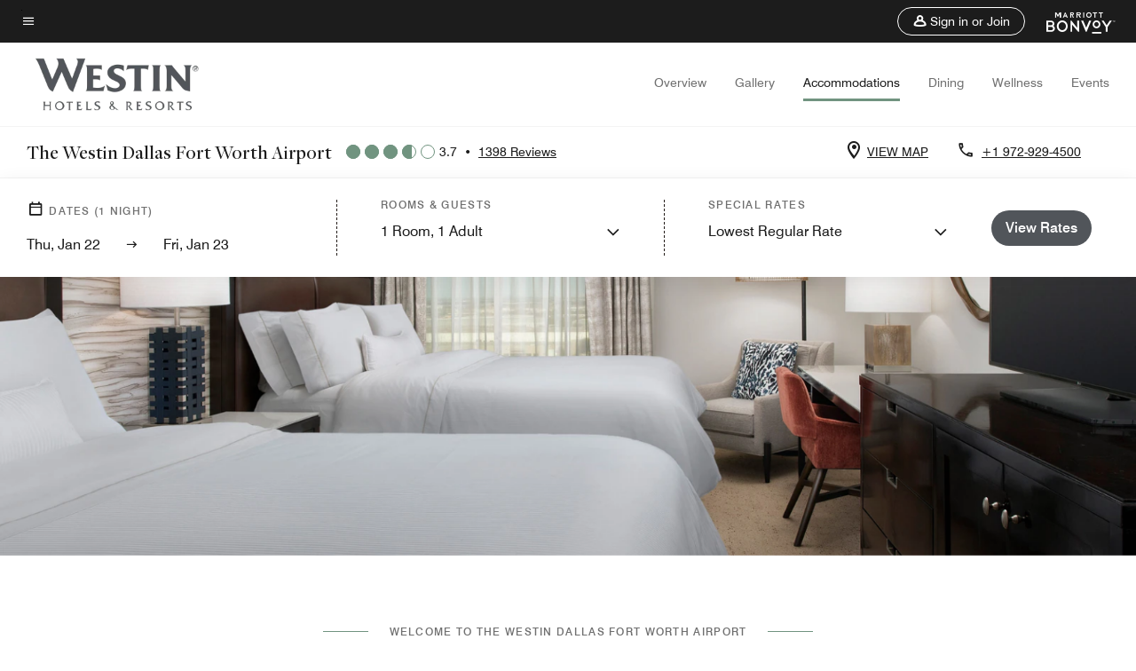

--- FILE ---
content_type: text/html; charset=utf-8
request_url: https://www.marriott.com/en-us/hotels/dfwwa-the-westin-dallas-fort-worth-airport/rooms/
body_size: 53812
content:
<!DOCTYPE html><html lang="en-US"><head><script type="text/javascript" src="https://www.marriott.com/resources/654e75f246406f938b23f5e9f0ee55b0f0aafa2feb045" async ></script><script>var Pipe=(function(n,e){function t(){for(var n,e=c.length-1;e>=0;e--)if((n=c[e]).hasAttribute("data-pipe"))return n.removeAttribute("data-pipe"),n}function o(){0!==l.length||!n.readyState||"complete"!==n.readyState&&"interactive"!==n.readyState||v.onDone()}function r(n){return null!=n&&"object"==typeof n&&"function"==typeof n.then}function i(n,e,t,i){v.onBeforeInit(t,i);var a=n(e),f=function(){l.pop(),v.onAfterInit(t,i),o(t)};r(a)?a.then(f).catch(f):f()}function a(n,t){!1 in e||p.push({name:n,duration:Number(t),entryType:"tailor",startTime:e.now()||Date.now()-e.timing.navigationStart})}function f(n){return function(e){v[n]=e}}var u={},d={},c=n.getElementsByTagName("script"),l=[],p=[],s=function(){},v={onStart:s,onBeforeInit:s,onAfterInit:s,onDone:s},z=[];return{placeholder:function(n){u[n]=t()},start:function(n,e,o){d[n]=t(),e&&(l.push(n),v.onStart(o,n),!function(n,t,c){if(z.indexOf(e)!==-1)return !1;z.push(e);window.addEventListener("DOMContentLoaded",function(){if(n.getElementById(c))return !1;var r=n.createElement(t);(r.id=c),(r.defer=!0),(r.src=e),n.body.appendChild(r);})}(document,"script","esm-"+n))},end:function(n,e,r){var a,f=u[n],c=d[n],p=t(),s=c;if(f){do{a=s,s=s.nextSibling,f.parentNode.insertBefore(a,f)}while(a!==p);f.parentNode.removeChild(f)}for(a=c.nextSibling;a&&1!==a.nodeType;)a=a.nextSibling;a===p&&(a=void 0),c.parentNode.removeChild(c),p.parentNode.removeChild(p),e&&function(b){b=b&&b.__esModule?b["default"]:b;if("function"!=typeof b)return l.pop(),v.onBeforeInit(r,n),v.onAfterInit(r,n),void o();i(b,a,r,n)}(e);},loadCSS:/* @preserve - loadCSS: load a CSS file asynchronously. [c]2016 @scottjehl, Filament Group, Inc. Licensed MIT */function(e){function t(e){if(n.body)return e();setTimeout(function(){t(e)})}function o(){i.addEventListener&&i.removeEventListener("load",o),i.media="all"}var r,i=n.createElement("link"),a=(n.body||n.getElementsByTagName("head")[0]).childNodes;r=a[a.length-1];var f=n.styleSheets;i.rel="stylesheet",i.href=e,i.media="only x",t(function(){r.parentNode.insertBefore(i,r.nextSibling)});var u=function(n){for(var e=i.href,t=f.length;t--;)if(f[t].href===e)return n();setTimeout(function(){u(n)})};return i.addEventListener&&i.addEventListener("load",o),i.onloadcssdefined=u,u(o),i},onStart:f("onStart"),onBeforeInit:f("onBeforeInit"),onAfterInit:f("onAfterInit"),onDone:function(n){var e=v.onDone;v.onDone=function(){e(),n()}},addPerfEntry:a,addTTFMPEntry:function(n){a("ttfmp",n)},getEntries:function(){return p}}})(window.document,window.performance);</script>
<script src="/hybrid-presentation/api/v1/datalayer?localeKey=en_US"></script>
    

    <meta charset="UTF-8">
    




    
<script defer="defer" type="text/javascript" src="https://rum.hlx.page/.rum/@adobe/helix-rum-js@%5E2/dist/rum-standalone.js" data-routing="env=prod,tier=publish,ams=Marriott Intl. Administrative Services, Inc (Sites)"></script>
<link rel="preload" as="style" href="/etc.clientlibs/mcom-hws/clientlibs/clientlib-base.min.569a20d572bd560535b3c0a54ddfbdfc.css" type="text/css">



    
    
<link rel="preload" as="style" href="/etc.clientlibs/mcom-hws/clientlibs/clientlib-firstpaint.min.350d5793ddfe907ef377fac71c6f6d41.css" type="text/css">




    
<link rel="preload" as="style" href="/etc.clientlibs/mcom-hws/clientlibs/clientlib-sitev2.min.f8e71a4f58643e7171a14b2800adfacf.css" type="text/css">



    

    
        <link rel="preload" as="style" href="/etc.clientlibs/mcom-common/components/content/glide-js/v1/glide-js/clientlibs.e782746bfe9d9371679a65a63424c8d1.css" type="text/css">
    

    <link media="(max-width: 564px)" href="https://cache.marriott.com/content/dam/marriott-renditions/DFWWA/dfwwa-queen-guestroom-7723-sq.jpg?output-quality=70&amp;interpolation=progressive-bilinear&amp;downsize=564px:*" rel="preload" as="image">
	<link media="(min-width: 565px) and (max-width: 767px)" href="https://cache.marriott.com/content/dam/marriott-renditions/DFWWA/dfwwa-queen-guestroom-7723-sq.jpg?output-quality=70&amp;interpolation=progressive-bilinear&amp;downsize=800px:*" rel="preload" as="image">
	<link media="(min-width: 768px) and (max-width: 991px)" href="https://cache.marriott.com/content/dam/marriott-renditions/DFWWA/dfwwa-queen-guestroom-7723-hor-wide.jpg?output-quality=70&amp;interpolation=progressive-bilinear&amp;downsize=992px:*" rel="preload" as="image">
	<link media="(min-width: 992px) and (max-width: 1199.99px)" href="https://cache.marriott.com/content/dam/marriott-renditions/DFWWA/dfwwa-queen-guestroom-7723-hor-pano.jpg?output-quality=70&amp;interpolation=progressive-bilinear&amp;downsize=1200px:*" rel="preload" as="image">
	<link media="(min-width: 1200px) and (max-width: 1600px)" href="https://cache.marriott.com/content/dam/marriott-renditions/DFWWA/dfwwa-queen-guestroom-7723-hor-pano.jpg?output-quality=70&amp;interpolation=progressive-bilinear&amp;downsize=1600px:*" rel="preload" as="image">
	<link media="(min-width: 1601px) and (max-width: 1920px)" href="https://cache.marriott.com/content/dam/marriott-renditions/DFWWA/dfwwa-queen-guestroom-7723-hor-pano.jpg?output-quality=70&amp;interpolation=progressive-bilinear&amp;downsize=1920px:*" rel="preload" as="image">
	<link media="(min-width: 1921px)" href="https://cache.marriott.com/content/dam/marriott-renditions/DFWWA/dfwwa-queen-guestroom-7723-hor-feat.jpg?output-quality=70&amp;interpolation=progressive-bilinear&amp;downsize=1920px:*" rel="preload" as="image">
    <title>Rooms &amp; Suites | The Westin Dallas Fort Worth Airport</title>
    <link rel="icon" href="https://cache.marriott.com/Images/Mobile/MC_Logos/MarriottApple57x57.png" type="image/x-icon">
    
    	<link rel="alternate" hreflang="x-default" href="https://www.marriott.com/en-us/hotels/dfwwa-the-westin-dallas-fort-worth-airport/rooms/">
    	<link rel="alternate" href="https://www.marriott.com/en-us/hotels/dfwwa-the-westin-dallas-fort-worth-airport/rooms/" hreflang="en-us">
    
    
    
    <meta name="description" content="Accommodations at The Westin Dallas Fort Worth Airport are designed for restorative rest, with luxurious comforts to help you sleep well every night.">
    
    <meta http-equiv="X-UA-Compatible" content="IE=edge">
    <meta name="apple-mobile-web-app-capable" content="yes">
    <meta name="mobile-web-app-capable" content="yes">
    <meta name="apple-mobile-web-app-status-bar-style" content="black">
    <meta name="template" content="marriott-hws-core-content-page">
    <meta name="viewport" content="width=device-width, initial-scale=1">
    <meta http-equiv="Content-Security-Policy" content="upgrade-insecure-requests">
    <link rel="canonical" href="https://www.marriott.com/en-us/hotels/dfwwa-the-westin-dallas-fort-worth-airport/rooms/">
    

	
    <meta property="og:image" content="https://cache.marriott.com/content/dam/marriott-renditions/DFWWA/dfwwa-lobby-7714-hor-wide.jpg?output-quality=70&amp;interpolation=progressive-bilinear&amp;downsize=1336px:*">
    <meta property="og:title" content="Rooms &amp; Suites | The Westin Dallas Fort Worth Airport">
    <meta property="og:description" content="Accommodations at The Westin Dallas Fort Worth Airport are designed for restorative rest, with luxurious comforts to help you sleep well every night.">
    <meta property="og:url" content="https://www.marriott.com/en-us/hotels/dfwwa-the-westin-dallas-fort-worth-airport/rooms/">
    <meta property="og:locale" content="en_US">
    <meta property="og:site_name" content="Marriott Bonvoy">
    <meta property="og:latitude" content="32.916499">
    <meta property="og:longitude" content="-97.008257">
    <meta property="og:type" content="website">

    <meta name="twitter:card" content="summary_large_image">
    <meta name="twitter:site" content="@MarriottIntl">
    <meta name="twitter:title" content="Rooms &amp; Suites | The Westin Dallas Fort Worth Airport">
    <meta name="twitter:description" content="Accommodations at The Westin Dallas Fort Worth Airport are designed for restorative rest, with luxurious comforts to help you sleep well every night.">
    <meta name="twitter:image:src" content="https://cache.marriott.com/content/dam/marriott-renditions/DFWWA/dfwwa-lobby-7714-hor-wide.jpg?output-quality=70&amp;interpolation=progressive-bilinear&amp;downsize=1336px:*">



    
    

    




    
    
        
    
<script type="text/javascript" src="/etc.clientlibs/mcom-hws/clientlibs/clientlib-firstpaint.min.3f51f96f26573d5297322047009cf17b.js" defer="" fetchpriority="high"></script>


    



    
    
<link rel="stylesheet" href="/etc.clientlibs/mcom-hws/clientlibs/clientlib-bptv2.min.c78b5890f9caf3b0006cb10fa39704e5.css" type="text/css">
























<script>
        window.recentlyViewedProperty = {
            config: {
                maxCachedPropertiesLimit: "10",
                maxCachedPropertiesTab: "2",
                maxCachedPropertiesDesktop: "3",
                maxCachedPropertiesMobile: "2",
                maxCachedDaysLimit: "60"
            },
            recentlyViewedProperties: {
                name: "The Westin Dallas Fort Worth Airport",
                address: "4545 W. John Carpenter Freeway, Irving, Texas, USA, 75063",
                marshaCode: "dfwwa",
                imageUrl: "https:\/\/cache.marriott.com\/content\/dam\/marriott\u002Drenditions\/DFWWA\/dfwwa\u002Dlobby\u002D7714\u002Dhor\u002Dfeat.jpg?output\u002Dquality=70\x26interpolation=progressive\u002Dbilinear\x26downsize=100px:*",
                latitude: "32.916499",
                longitude: "\u002D97.008257",
                marshaBrandCode: "wi",
                postalAddress: "75063",
                state: "Texas",
                country: "USA"
            }
        };
        window.__TRANSLATED__BV_JS__ = {
            reviews: "Reviews",
            showMoreReviewsCTA: "Show More Reviews",
            guestReviewsCTA: "GUEST REVIEWS",
            readWhatGuestsText: "Read what guests had to say on their online satisfaction survey, completed after a confirmed stay",
            ratingsSummaryText: "Ratings Summary",
            wasItHelpfulText: "Was it helpful?",
            ratingSummaryToolTipText: "Ratings are compiled based on customer ratings provided in satisfaction surveys after guests have completed their stay.",
            responseFromText: "Response From Hotel",
            staffText: "Staff"
        };
        window.__HWS_AEM__ = {
            dateFormat: "ddd, MMM DD",
            flexibleDateFormat: "MMMM YYYY",
            localDateFormat: "MM\/DD\/YYYY",
            weekNameFormatForCalendar: "ddd"
        };
</script>
<!-- /*Hybrid JS libraries */-->

    

    
        
        <script data-pipe>Pipe.start(0)</script><script>window.__INITIAL_STATE__ = {};</script><style data-styled="true" data-styled-version="5.3.11">@font-face{font-family:Swiss-721-Condense;font-style:normal;font-weight:700;font-display:swap;src:url(//cache.marriott.com/aka-fonts/MarriottDigital/swiss/Swiss721BT-BoldCondensed.woff2) format('woff2'),url(//cache.marriott.com/aka-fonts/MarriottDigital/swiss/Swiss721BT-BoldCondensed.woff) format('woff');font-display:fallback;}/*!sc*/
@font-face{font-family:Swiss-721-Condense;font-style:normal;font-weight:900;font-display:swap;src:url(//cache.marriott.com/aka-fonts/MarriottDigital/swiss/Swiss721BT-BlackCondensed.woff2) format('woff2'),url(//cache.marriott.com/aka-fonts/MarriottDigital/swiss/Swiss721BT-BlackCondensed.woff) format('woff');font-display:fallback;}/*!sc*/
@font-face{font-family:Swiss721-BT;font-style:normal;font-weight:500;font-display:swap;src:url(//cache.marriott.com/aka-fonts/MarriottDigital/swiss/Swiss721BT-Medium.woff2) format('woff2'),url(//cache.marriott.com/aka-fonts/MarriottDigital/swiss/Swiss721BT-Medium.woff) format('woff');font-display:fallback;}/*!sc*/
@font-face{font-family:Swiss721-BT;font-style:normal;font-weight:400;font-display:swap;src:url(//cache.marriott.com/aka-fonts/MarriottDigital/swiss/Swiss721BT-Regular.woff2) format('woff2'),url(//cache.marriott.com/aka-fonts/MarriottDigital/swiss/Swiss721BT-Regular.woff) format('woff');font-display:fallback;}/*!sc*/
@font-face{font-family:Swiss721-BT-Medium;font-style:normal;font-weight:500;font-display:swap;src:url(//cache.marriott.com/aka-fonts/MarriottDigital/swiss/Swiss721BT-Medium.woff2) format('woff2'),url(//cache.marriott.com/aka-fonts/MarriottDigital/swiss/Swiss721BT-Medium.woff) format('woff');font-display:fallback;}/*!sc*/
@font-face{font-family:Swiss721-BT-Regular;font-style:normal;font-weight:400;font-display:swap;src:url(//cache.marriott.com/aka-fonts/MarriottDigital/swiss/Swiss721BT-Regular.woff2) format('woff2'),url(//cache.marriott.com/aka-fonts/MarriottDigital/swiss/Swiss721BT-Regular.woff) format('woff');font-display:fallback;}/*!sc*/
@font-face{font-family:MarriottIconsNew;font-style:normal;font-weight:500;font-display:swap;src:url(//cache.marriott.com/aka-fonts/mi-icons/mi-icons.woff2) format('woff2'),url(//cache.marriott.com/aka-fonts/mi-icons/mi-icons.woff) format('woff');font-display:fallback;}/*!sc*/
@font-face{font-family:BrandLogoIcons;font-style:normal;font-weight:500;font-display:swap;src:url(//cache.marriott.com/aka-fonts/mi-brand-logo-icons/mi-brand-logo-icons.woff2) format('woff2'),url(//cache.marriott.com/aka-fonts/mi-brand-logo-icons/mi-brand-logo-icons.woff) format('woff');font-display:fallback;}/*!sc*/
*{box-sizing:border-box;}/*!sc*/
html,body{border:0;font-size:100%;margin:0;padding:0;vertical-align:baseline;-webkit-scroll-behavior:smooth;-moz-scroll-behavior:smooth;-ms-scroll-behavior:smooth;scroll-behavior:smooth;}/*!sc*/
[class*="mi-icon-"]:before{display:inline-block;font-family:MarriottIconsNew;position:relative;-webkit-font-smoothing:antialiased;-moz-osx-font-smoothing:grayscale;}/*!sc*/
.mi-icon-book:before{content:"\e957";}/*!sc*/
.mi-icon-dropdown-down:before{content:"\e932";}/*!sc*/
.mi-icon-dropdown-up:before{content:"\e93a";}/*!sc*/
.mi-icon-plus:before{content:"\e95e";}/*!sc*/
.mi-icon-minus:before{content:"\e951";}/*!sc*/
.mi-icon-check:before{content:"\e92c";}/*!sc*/
.mi-icon-back-arrow-cropped:before{content:"\e929";}/*!sc*/
.mi-icon-right-arrow:before{content:"\e922";}/*!sc*/
.mi-icon-arrow-left:before{content:"\e921";}/*!sc*/
.mi-icon-arrow-right-cropped:before{content:"\e924";}/*!sc*/
.mi-icon-hour-guarantee:before{content:"\e915";}/*!sc*/
.mi-icon-location:before{content:"\e900";}/*!sc*/
.mi-icon-clock:before{content:"\e901";}/*!sc*/
.mi-icon-nearby:before{content:"\e9a5";}/*!sc*/
.mi-icon-cancel:before{content:"\e92b";}/*!sc*/
.mi-icon-search:before{content:"\e961";}/*!sc*/
.mi-icon-close:before{content:"\e92d";}/*!sc*/
.mi-icon-filter:before{content:"\e941";}/*!sc*/
.mi-icon-phone:before{content:"\e95d";}/*!sc*/
.mi-icon-website:before{content:"\e968";}/*!sc*/
.mi-icon-city:before{content:"\e986";}/*!sc*/
.mi-icon-info:before{content:"\e94a";}/*!sc*/
.mi-icon-forward-arrow:before{content:"\e942";}/*!sc*/
.mi-icon-arrow-up:before{content:"\e925";}/*!sc*/
.mi-icon-arrow-down:before{content:"\e932";}/*!sc*/
.h-r-label-form-field{display:block;text-transform:uppercase;font-size:0.75rem;font-weight:500;-webkit-letter-spacing:0;-moz-letter-spacing:0;-ms-letter-spacing:0;letter-spacing:0;line-height:1rem;-webkit-letter-spacing:0.08125rem;-moz-letter-spacing:0.08125rem;-ms-letter-spacing:0.08125rem;letter-spacing:0.08125rem;color:#231c19;font-family:Swiss721-BT-Medium,Helvetica,Arial,sans-serif;}/*!sc*/
@media screen and (min-width:48rem){.h-r-label-form-field{color:#767676;}}/*!sc*/
.h-r-form-field-txt{color:#767676;font-family:Swiss721-BT-Regular,Helvetica,Arial,sans-serif;font-size:1.125rem;-webkit-letter-spacing:0;-moz-letter-spacing:0;-ms-letter-spacing:0;letter-spacing:0;line-height:1.25rem;font-family:Swiss721-BT-Medium,Helvetica,Arial,sans-serif;}/*!sc*/
@media screen and (min-width:48rem){.h-r-form-field-txt{font-family:Swiss721-BT-Regular,Helvetica,Arial,sans-serif;font-size:1.125rem;-webkit-letter-spacing:0;-moz-letter-spacing:0;-ms-letter-spacing:0;letter-spacing:0;line-height:1.5rem;color:#231c19;}}/*!sc*/
@media (min-width:62rem){.h-r-form-field-txt{font-family:Swiss721-BT-Regular,Helvetica,Arial,sans-serif;font-size:1.375rem;-webkit-letter-spacing:0;-moz-letter-spacing:0;-ms-letter-spacing:0;letter-spacing:0;line-height:1.625rem;}}/*!sc*/
.h-r-form-field-txt-small{font-family:Swiss721-BT-Regular,Helvetica,Arial,sans-serif;font-size:0.875rem;-webkit-letter-spacing:0;-moz-letter-spacing:0;-ms-letter-spacing:0;letter-spacing:0;line-height:1.5rem;}/*!sc*/
.h-r-body-txt-medium{font-family:Swiss721-BT-Regular,Helvetica,Arial,sans-serif;font-size:0.875rem;-webkit-letter-spacing:0;-moz-letter-spacing:0;-ms-letter-spacing:0;letter-spacing:0;line-height:1rem;}/*!sc*/
.sr-only{position:absolute;width:0.0625rem;height:0.0625rem;padding:0;margin:-0.0625rem;overflow:hidden;-webkit-clip:rect(0,0,0,0);clip:rect(0,0,0,0);border:0;}/*!sc*/
.h-r-cta-primary-black{font-family:Swiss721-BT,Helvetica,Arial,sans-serif;font-size:1.125rem;font-weight:500;-webkit-letter-spacing:0;-moz-letter-spacing:0;-ms-letter-spacing:0;letter-spacing:0;line-height:1.25rem;text-align:center;border-radius:1.625rem;box-shadow:0 0.25rem 1.25rem 0 rgba(0,0,0,0.07);-webkit-text-decoration:none;text-decoration:none;display:inline-block;box-shadow:none;color:#ffffff;background-color:#231c19;padding:1rem 1.25rem;border:none;}/*!sc*/
@media screen and (min-width:48rem){.h-r-cta-primary-black{font-family:Swiss721-BT-Medium,Helvetica,Arial,sans-serif;}}/*!sc*/
@media (min-width:62rem){.h-r-cta-primary-black{font-size:0.875rem;line-height:1rem;}}/*!sc*/
.h-r-cta-primary-black:hover{-webkit-text-decoration:none;text-decoration:none;}/*!sc*/
@media screen and (min-width:48rem){.h-r-cta-primary-black{border-radius:1.4375rem;}}/*!sc*/
@media screen and (min-width:48rem){.h-r-cta-primary-black{background:#000000;padding:0.875rem 0.75rem;font-size:1.125rem;line-height:1.125rem;}}/*!sc*/
.h-r-cta-primary-white{font-family:Swiss721-BT,Helvetica,Arial,sans-serif;font-size:1.125rem;font-weight:500;-webkit-letter-spacing:0;-moz-letter-spacing:0;-ms-letter-spacing:0;letter-spacing:0;line-height:1.25rem;text-align:center;border-radius:1.625rem;box-shadow:0 0.25rem 1.25rem 0 rgba(0,0,0,0.07);-webkit-text-decoration:none;text-decoration:none;display:inline-block;box-shadow:none;color:#000000;background:#ffffff;width:100%;padding:1rem 0.75rem 1rem;border:none;}/*!sc*/
@media screen and (min-width:48rem){.h-r-cta-primary-white{font-family:Swiss721-BT-Medium,Helvetica,Arial,sans-serif;}}/*!sc*/
@media (min-width:62rem){.h-r-cta-primary-white{font-size:0.875rem;line-height:1rem;}}/*!sc*/
.h-r-cta-primary-white:hover{-webkit-text-decoration:none;text-decoration:none;}/*!sc*/
@media screen and (min-width:48rem){.h-r-cta-primary-white{border-radius:1.4375rem;}}/*!sc*/
.h-r-cta-secondary-white{font-family:Swiss721-BT,Helvetica,Arial,sans-serif;font-size:1.125rem;font-weight:500;-webkit-letter-spacing:0;-moz-letter-spacing:0;-ms-letter-spacing:0;letter-spacing:0;line-height:1.25rem;text-align:center;border-radius:1.625rem;box-shadow:0 0.25rem 1.25rem 0 rgba(0,0,0,0.07);-webkit-text-decoration:none;text-decoration:none;display:inline-block;box-shadow:none;color:#000000;background:#fcfcfc;border:0.09375rem solid #000000;padding:0.6875rem 0.75rem 0.8125rem;width:auto;}/*!sc*/
@media screen and (min-width:48rem){.h-r-cta-secondary-white{font-family:Swiss721-BT-Medium,Helvetica,Arial,sans-serif;}}/*!sc*/
@media (min-width:62rem){.h-r-cta-secondary-white{font-size:0.875rem;line-height:1rem;}}/*!sc*/
.h-r-cta-secondary-white:hover{-webkit-text-decoration:none;text-decoration:none;}/*!sc*/
@media screen and (min-width:48rem){.h-r-cta-secondary-white{border-radius:1.4375rem;}}/*!sc*/
@media screen and (min-width:48rem){.h-r-cta-secondary-white{font-size:0.875rem;line-height:1rem;}}/*!sc*/
.link-white{color:#ffffff;font-size:0.8125rem;line-height:1rem;font-family:Swiss721-BT-Medium,Helvetica,Arial,sans-serif;background:none;border:none;}/*!sc*/
.link-white:hover{cursor:pointer;-webkit-text-decoration:underline;text-decoration:underline;}/*!sc*/
.h-r-center-item{display:-webkit-box;display:-webkit-flex;display:-ms-flexbox;display:flex;-webkit-box-pack:center;-webkit-justify-content:center;-ms-flex-pack:center;justify-content:center;-webkit-align-items:center;-webkit-box-align:center;-ms-flex-align:center;align-items:center;}/*!sc*/
.custom-scrollbar::-webkit-scrollbar{width:0.3125rem;}/*!sc*/
.custom-scrollbar::-webkit-scrollbar-track{background:#ffffff;border-radius:0.125rem;margin:0.75rem 0;}/*!sc*/
.custom-scrollbar::-webkit-scrollbar-thumb{background-color:#c0c0c0;border-radius:0.125rem;}/*!sc*/
.custom-scrollbar::-webkit-scrollbar-thumb:hover{background:#878787;}/*!sc*/
.MuiAutocomplete-clearIndicator{visibility:hidden;}/*!sc*/
.MuiAutocomplete-endAdornment{position:absolute;}/*!sc*/
@media screen and (min-width:48rem){.blue-outline button:focus,.blue-outline input:focus + span{outline:0.125rem solid #065AF6;outline-offset:0.625rem;}}/*!sc*/
data-styled.g1[id="sc-global-hgGgbt1"]{content:"sc-global-hgGgbt1,"}/*!sc*/
</style><script data-pipe>Pipe.end(0)</script>
        <script data-pipe>Pipe.start(1)</script><script data-pipe>Pipe.end(1)</script>
    



    
<script type="text/javascript" src="/etc.clientlibs/mcom-hws/clientlibs/clientlib-hws-jquery.min.2f2d95e744ccc86178213cdf8a44f478.js" async=""></script>

     

	<script type="text/javascript">
    if (window.document.documentMode) {
  // Object.assign() - Polyfill For IE 

  if (typeof Object.assign != 'function') {
 
  Object.defineProperty(Object, "assign", {
    value: function assign(target, varArgs) { 
      'use strict';
      if (target == null) { 
        throw new TypeError('Cannot convert undefined or null to object');
      }
      var to = Object(target);
      for (var index = 1; index < arguments.length; index++) {
        var nextSource = arguments[index];
        if (nextSource != null) { 
          for (var nextKey in nextSource) {
            if (Object.prototype.hasOwnProperty.call(nextSource, nextKey)) {
              to[nextKey] = nextSource[nextKey];
            }
          }
        }
      }
      return to;
    },
    writable: true,
    configurable: true
  });
}
}
    	 var dataLayer = Object.assign({}, dataLayer, {
          "env_gdpr": "true",
          "env_ccpa": "true",
          "env_marketing": "true",
          "mrshaCode": "dfwwa",
          "prop_marsha_code": "DFWWA",
          "site_id": "US",
          "env_site_id": "US",          
          "brwsrLang": "en-us",
          "device_language_preferred": "en-us",
          "brndCode":"WI",
          "hotelLoc":"Irving,USA",
          "prop_address_city":"Irving",
          "prop_address_state_name":"Texas",
          "prop_address_state_abbr":"TX",
          "prop_address_city_state_country":"Irving|TX|US",
          "prop_address_country_abbr":"US",
          "prop_address_lat_long":"32.916499,-97.008257",
          "prop_brand_code":"WI",
          "prop_brand_name":"Westin",
          "prop_is_ers":"false",
          "page_data_layer_ready":"true",
          "prop_name":"The Westin Dallas Fort Worth Airport",
          "env_is_prod":"true",
          "prop_hws_tier":"Core",
		  "prop_brand_tier":"Premium",
          "env_date_time":"2026-01-21 07:42",
          "env_site_name": "https://www.marriott.com/",
          "env_platform":"AEM-prod",
          "prop_hws_page":"rooms",
          "prop_currency_type":"USD"
        });
    </script>
    
	    <script>
			(function(dataLayer){function getAkamaiBrowserLocation(){var req=new XMLHttpRequest();req.open('GET',document.location,!1),req.send(null);var headers=req.getResponseHeader('browser-akamai-loc-country');;window.__HWS_HEADER__ = {}; window.__HWS_HEADER__["x-request-id"]=req.getResponseHeader("x-request-id");return headers!=null&&headers!==void 0?headers.toUpperCase():void 0;}dataLayer.browser_akamai_loc_country= window.dataLayer.browser_akamai_loc_country?window.dataLayer.browser_akamai_loc_country:(window._satellite && window._satellite.getVar('browser_akamai_loc_country')) ? (window._satellite && window._satellite.getVar('browser_akamai_loc_country')):getAkamaiBrowserLocation();}(window.dataLayer||{}));
	    if(!window.dataLayer.browser_akamai_loc_country && window._satellite && window._satellite.getVar('browser_akamai_loc_country')){window.dataLayer.browser_akamai_loc_country = window._satellite && window._satellite.getVar('browser_akamai_loc_country')}
      </script>
    

		<script>
  			(function(g,b,d,f){(function(a,c,d){if(a){var e=b.createElement("style");e.id=c;e.innerHTML=d;a.appendChild(e)}})(b.getElementsByTagName("head")[0],"at-body-style",d);setTimeout(function(){var a=b.getElementsByTagName("head")[0];if(a){var c=b.getElementById("at-body-style");c&&a.removeChild(c)}},f)})(window,document,".header {opacity: 0 !important}",3E3);
		</script>



    
	    
	    
		
			<script src="//assets.adobedtm.com/launch-EN1ce795381cea451fa40478e502ecce2f.min.js" async=""></script>
	    
	    
    







    <script id="faq-schema-json" type="application/json" data-faq-page="rooms">
        {"@context":"https://schema.org","@type":"FAQPage","@id":"https://www.marriott.com/en-us/hotels/dfwwa-the-westin-dallas-fort-worth-airport/rooms/#FAQ","mainEntity":[{"@id":"https://www.marriott.com/en-us/hotels/dfwwa-the-westin-dallas-fort-worth-airport/rooms/#FAQ-workspace","@type":"Question","name":"Do the rooms at The Westin Dallas Fort Worth Airport have a work space?","acceptedAnswer":{"@type":"Answer","text":"-"}},{"@id":"https://www.marriott.com/en-us/hotels/dfwwa-the-westin-dallas-fort-worth-airport/rooms/#FAQ-largestRoom","@type":"Question","name":"What is the largest occupancy room offered at The Westin Dallas Fort Worth Airport?","acceptedAnswer":{"@type":"Answer","text":"-"}},{"@id":"https://www.marriott.com/en-us/hotels/dfwwa-the-westin-dallas-fort-worth-airport/rooms/#FAQ-rollawayBeds","@type":"Question","name":"Are rollaway beds permitted in any of the rooms at The Westin Dallas Fort Worth Airport?","acceptedAnswer":{"@type":"Answer","text":"-"}},{"@id":"https://www.marriott.com/en-us/hotels/dfwwa-the-westin-dallas-fort-worth-airport/rooms/#FAQ-fridges","@type":"Question","name":"Do the rooms at The Westin Dallas Fort Worth Airport have fridges?","acceptedAnswer":{"@type":"Answer","text":"-"}},{"@id":"https://www.marriott.com/en-us/hotels/dfwwa-the-westin-dallas-fort-worth-airport/rooms/#FAQ-coffeeMakers","@type":"Question","name":"Do the rooms at The Westin Dallas Fort Worth Airport have coffee/tea makers?","acceptedAnswer":{"@type":"Answer","text":"-"}},{"@id":"https://www.marriott.com/en-us/hotels/dfwwa-the-westin-dallas-fort-worth-airport/rooms/#FAQ-hairDryers","@type":"Question","name":"Do the rooms at The Westin Dallas Fort Worth Airport have hair dryers?","acceptedAnswer":{"@type":"Answer","text":"-"}}]}
    </script>

<!--  Added for showing reviews/ratings on Photos page -->


    
        <script id="breadcrumb-schema-json" type="application/ld+json">
            {"@context":"https://schema.org","@type":"BreadcrumbList","itemListElement":[{"@type":"ListItem","position":1,"name":"Marriott Bonvoy","item":"https://www.marriott.com/default.mi"},{"@type":"ListItem","position":2,"name":"USA","item":"https://www.marriott.com/en-us/destinations/united-states.mi"},{"@type":"ListItem","position":3,"name":"Texas","item":"https://www.marriott.com/en-us/destinations/united-states/texas.mi"},{"@type":"ListItem","position":4,"name":"The Westin Dallas Fort Worth Airport","item":"https://www.marriott.com/en-us/hotels/dfwwa-the-westin-dallas-fort-worth-airport/overview/"},{"@type":"ListItem","position":5,"name":"Accommodations"}]}
        </script>
    




    
    
    

    

    
    



    
    



    

    

    
    
<script>const ak_sgnl = '888c5'; console.log(ak_sgnl);</script></head>
    <body data-comp-prefix="app-js__" class=" core-content-page core-page generic-page page basicpage  marriott-aem CoreTemplate   show-header-skeleton  brandCode_WI PremiumBrandGlobal  no-badge" id="core-content-page-405d6bf21e" style="width: 100%;">
    





    
<link rel="stylesheet" href="/etc.clientlibs/mcom-hws/clientlibs/clientlib-base.min.569a20d572bd560535b3c0a54ddfbdfc.css" type="text/css">




    
    
<link rel="stylesheet" href="/etc.clientlibs/mcom-hws/clientlibs/clientlib-firstpaint.min.350d5793ddfe907ef377fac71c6f6d41.css" type="text/css">





    
<link rel="stylesheet" href="/etc.clientlibs/mcom-hws/clientlibs/clientlib-sitev2.min.f8e71a4f58643e7171a14b2800adfacf.css" type="text/css">




    
    
<link rel="stylesheet" href="/etc.clientlibs/mcom-hws/clientlibs/clientlib-sign-in.min.ef47ab20719059819fd46b0afcc6939b.css" type="text/css">





    

    
        <link rel="stylesheet" href="/etc.clientlibs/mcom-common/components/content/glide-js/v1/glide-js/clientlibs.e782746bfe9d9371679a65a63424c8d1.css">
    


<link rel="stylesheet" href="https://www.marriott.com/mi-assets/mi-global/brand-framework/brand-config.WI.css" type="text/css">


    <svg role="img" alt="icon" width="0" class="svg-icon" height="0" style="position:absolute">
        <defs>
            
            
            
                




                



                </defs></svg><div class="page-wrap">
                    


<div class="data-page page basicpage">




    
    
    <div class="global-nav">
<div class="m-header global-nav app-js__global-nav marriott-aem global-nav__background" data-api-endpoint="/hybrid-presentation/api/v1/getUserDetails">
    <div class="global-nav-top">
        <div class="global-nav-top__container">
            <div class="global-nav-color-scheme-container color-scheme2">
                
                <div class="global-nav-top__container__bg  max-width-1920 w-100 m-auto d-flex flex-wrap flex-row justify-content-between align-items-center px-3 px-xl-4 py-2">
                    <div class="custom_click_track global-nav-top-left" data-custom_click_track_value="HWS Global Bonvoy Nav|Hamburger Button|internal">
                        <a href="#main" class="hide-from__screen skipToMain">Skip to
                            main content</a>
                        <button class="global-nav-global-menu-link p-0" aria-expanded="false">
                            <span class="icon-menu"></span>
                            <span class="sr-only">Menu text</span>
                        </button>
                    </div>
                    <div class="global-nav-top-right d-flex justify-content-between align-items-center">
                        
                            
                                <ul class="standard inverse">
                                    <li class="m-header__sign-in t-global-nav-items font-nav-items" data-sign-in-text="Sign In,">
                                        <a href="#" role="button" class="m-button-s m-button-secondary m-header__btn m-header__top-nav-btn m-dialog-btn custom_click_track m-header__top-nav-btn d-flex justify-content-between align-items-center px-3 py-2" aria-label="Sign in or Join" data-dialog-id="m-header-signin-dialog-header" data-overlay-endpoint="/signInOverlay.mi" data-loading-msg="Loading..." data-error-msg="The content could not be loaded" data-location-text="Global Nav" data-click-track-enable="true" data-custom_click_track_value="HWS Global Bonvoy Nav|Sign In|internal" data-sign-in-click-track-enabled="true" data-remembered-user-location="signin_rem_tooltip" data-mytrip-label="My Trips" data-signed-in-user-location="Logged-in User">
                                            <span class="m-header__top-nav-icon icon-round icon-nav---account m-0"></span>
                                            <span class="m-header__top-nav-txt t-font-s d-none d-xl-block ml-1">Sign in or Join</span>
                                        </a>
                                    </li>
                                    <li class="d-none m-header__acnt t-global-nav-items font-nav-items" data-hello-text="Hello,">
                                        <a href="/loyalty/myAccount/default.mi" target="_blank" class="m-header__btn m-header__top-nav-btn custom_click_track m-header__top-nav-btn--account d-flex justify-content-between align-items-center px-3" data-location-text="Logged-in User" data-click-track-enable="true" data-mytrip-label="My Trips" data-custom_click_track_value="Logged-in User|SIGN IN|external">
                                            <span class="m-header__top-nav-icon icon-round icon-nav---account-alt-active icon-inverse m-0"></span>
                                            <span class="d-none d-xl-block t-font-s mx-1">My Account</span>
                                            <span class="icon-external-arrow d-none d-xl-block"></span>
                                        </a>
                                    </li>
                                </ul>
                                <form anonymous-action="/mi/phoenix-account-auth/v1/sessionTimeOut" loggedin-action="/mi/phoenix-account-auth/v1/sessionTimeOut" class="d-none session-timeout">
    <input type="hidden" name="expiredIn" value="1800000">
</form>

                            
                            <a class="p-0 m-0" href="https://www.marriott.com/default.mi" aria-label="Marriott Bonvoy">
                                <div class="t-program-logo-xs icons-fg-color ml-4"></div>
                            </a>
                        
                    </div>
                </div>
            </div>
            

    <div class="global-nav-menu-container color-scheme1">
        <div class="global-nav-main-menu pb-xl-4">
            <div class="global-nav-main-menu__closeSection d-flex justify-content-between align-items-center pl-4 pr-3 pr-xl-4 py-3">
                <span class="icon-clear" tabindex="0" aria-label="menu close button"></span>
                <span class="sr-only">Menu close text</span>
                <a href="https://www.marriott.com/default.mi" class="p-0 m-0 custom_click_track" data-custom_click_track_value="HWS Global Bonvoy Nav | Global Bonvoy Nav - Bonvoy Logo | internal">
                    <div class="t-program-logo-xs" aria-label="Marriott Bonvoy">
                        <span class="sr-only">Marriott Logo</span>
                    </div>
                </a>
            </div>
            <div class="mobileHeaderContent d-xl-none">
                <div class="subNavLinks d-flex d-xl-none px-4 pb-3 pt-3"></div>
            </div>
            <div class="d-flex d-xl-none align-items-center justify-content-center py-4 mb-3">
                <a href="" class="p-0 m-0"><span class="t-program-logo-color-s" aria-label="Marriott Bonvoy"></span>
                    <span class="sr-only">Marriott Logo</span>
                </a>
            </div>
            <div class="global-nav-main-menu__content pl-4 pr-3 pr-xl-4">
                <ul class="pt-4 pb-2">
                    <li class="pb-4">
                        <a href="https://www.marriott.com/search/default.mi" class="global-nav-menu-link d-flex justify-content-between text-left t-subtitle-l">
                            <span>Find &amp; Reserve</span>
                            <span class="icon-arrow-right icon-m d-xl-none"></span>
                        </a>
                    </li>
                
                    <li class="pb-4">
                        <a href="https://www.marriott.com/offers.mi" class="global-nav-menu-link d-flex justify-content-between text-left t-subtitle-l">
                            <span>Special Offers</span>
                            <span class="icon-arrow-right icon-m d-xl-none"></span>
                        </a>
                    </li>
                
                    <li class="pb-4">
                        <a href="https://www.marriott.com/meeting-event-hotels/meeting-planning.mi" class="global-nav-menu-link d-flex justify-content-between text-left t-subtitle-l">
                            <span>Meetings &amp; Events</span>
                            <span class="icon-arrow-right icon-m d-xl-none"></span>
                        </a>
                    </li>
                
                    <li class="pb-4">
                        <a href="https://www.vacationsbymarriott.com/" class="global-nav-menu-link d-flex justify-content-between text-left t-subtitle-l">
                            <span>Vacations</span>
                            <span class="icon-arrow-right icon-m d-xl-none"></span>
                        </a>
                    </li>
                
                    <li class="pb-4">
                        <a href="https://www.marriott.com/brands.mi" class="global-nav-menu-link d-flex justify-content-between text-left t-subtitle-l">
                            <span>Our Brands</span>
                            <span class="icon-arrow-right icon-m d-xl-none"></span>
                        </a>
                    </li>
                
                    <li class="pb-4">
                        <a href="https://www.marriott.com/credit-cards.mi" class="global-nav-menu-link d-flex justify-content-between text-left t-subtitle-l">
                            <span>Our Credit Cards</span>
                            <span class="icon-arrow-right icon-m d-xl-none"></span>
                        </a>
                    </li>
                
                    <li class="pb-4">
                        <a href="https://www.marriott.com/loyalty.mi" class="global-nav-menu-link d-flex justify-content-between text-left t-subtitle-l">
                            <span>About Marriott Bonvoy</span>
                            <span class="icon-arrow-right icon-m d-xl-none"></span>
                        </a>
                    </li>
                
                    <li class="pb-4">
                        <a href="https://careers.marriott.com/" class="global-nav-menu-link d-flex justify-content-between text-left t-subtitle-l">
                            <span>Careers at Marriott</span>
                            <span class="icon-arrow-right icon-m d-xl-none"></span>
                        </a>
                    </li>
                </ul>
                <div class="global-nav-main-menu__content-language-container d-flex flex-row py-4">
                    <button class="languageSelector t-font-s d-flex align-items-center mr-4 mr-xl-3 p-0">
                        <span class="icon-globe mr-2 sr-only"> Language Selector</span>
                        
                            
                            <span class="d-block h-100">English(US)</span>
                        
                    </button>
                    <a class="help t-font-s d-flex align-items-center p-0" href="https://help.marriott.com/s/">
                        <span class="icon-help mr-2"></span>
                        <span class="d-block h-100 help-text">Help</span>
                    </a>
                </div>
            </div>
            <div class="global-nav-main-menu__safetyDetails pl-4 pr-3 pr-xl-4 pt-2 pb-3 pb-xl-0">
                <p class="t-subtitle-m m-0 py-4 global-nav-main-menu__safetyText"></p>
                
            </div>
        </div>
    </div>
    


        </div>
        
        <div class="global-nav-menu-container-placeholder d-xl-none"></div>
    </div>
    
<div class="global-nav__language-container-modal d-none align-items-center w-100">
        <div class="container px-0 px-xl-5">
            <div class="modalContainer d-flex d-xl-block flex-column ">
                <div class="modalContainer__label d-flex justify-content-between w-100 px-3 px-xl-4 py-3">
                    <span class="t-label-s d-flex align-items-center pl-2 pl-xl-0">Select a Language</span>
                    <span class="modalClose icon-clear" aria-label="language modal close button"></span>
                </div>
                <div class="modalContainer__languagesList d-flex flex-column flex-xl-row px-2 pt-xl-4">
                        <div class="flex-fill pl-4 col pr-0 pt-4 pt-xl-0">
                            <p class="t-subtitle-l m-0 pb-3 pb-xl-4"></p>
                            <div class="pl-3">
                                <a href="https://www.marriott.com/en-us/hotels/dfwwa-the-westin-dallas-fort-worth-airport/rooms/" data-localecode="en_us" class="t-font-s d-block pb-3 active">English(US)</a>
                            </div>
                        </div>
                </div>
                <div class="modalContainer__closeBtn mt-auto mt-xl-0 d-flex justify-content-center justify-content-xl-end px-4 py-3 py-xl-4">
                    <button class="modalClose m-button-m m-button-secondary p-0 px-xl-4">
                        <span class="px-xl-2">Close</span>
                    </button>
                </div>
            </div>
        </div>
    </div>
    
    


</div>
<div class="mdc-dialog " id="m-header-signin-dialog-header">
    <div class="mdc-dialog__container">
        <div class="mdc-dialog__surface" role="dialog" aria-modal="true">
            <button class="m-dialog-close-btn icon-clear">
                <span class="sr-only">Close Dialog</span>
            </button>
            <div id="container-801da3de78" class="cmp-container">
                <div class="aem-Grid aem-Grid--12 aem-Grid--default--12 ">
                    <div class="signin aem-GridColumn aem-GridColumn--default--12">
                        <div class="modal-content mfp-content header-overlay standard standard">
                            <div class="header-overlay__msg"></div>
                        </div>
                    </div>
                </div>
            </div>
        </div>
        <div class="mdc-dialog__scrim"></div>
    </div>
</div>
</div>


</div>




	
		<div class="data-page page basicpage">




    
    
    <div class="header">
    
    
    
    
    
    
    
    <div class="marriott-header non-trc-header app-js__marriott-header w-100 color-scheme1" data-colorscheme="color-scheme1">
        <div class="marriott-header-top d-flex flex-wrap ">
            <div class="marriott-header-menu-container">
                <div class="marriott-header-bottom pt-xl-1 ">
                    <div class="max-width-1920 w-100 m-auto d-flex flex-wrap justify-content-between pt-xl-2 pb-xl-1">
                        <div class="marriott-header-bottom-left d-flex flex-nowrap col-3">
                            <div class="marriott-header-logo">
                                <a href="https://www.marriott.com/en-us/hotels/dfwwa-the-westin-dallas-fort-worth-airport/overview/" class="custom_click_track marriott-header-logo-link d-flex align-items-center marriott-header__brand-logo-WI" data-custom_click_track_value="HWS Hotel Navigation | Hotel Navigation - Hotel Logo | internal">
                                    
                                        <img src="https://cache.marriott.com/content/dam/marriott-digital/wi/global-property-shared/en_us/logo/assets/wi_logo_L.png" class="marriott-header-primary-logo" alt="Westin Hotels">
                                    
                                    
                                    
                                </a>
                                <div class="marriott-mobile-rating-summary pt-3"></div>
                            </div>
                            <h2 class="marriott-header-mobile-title t-subtitle-xl">The Westin Dallas Fort Worth Airport</h2>
                        </div>
                        <div class="hotel-badges-container d-flex d-xl-none w-100 align-items-center justify-content-center py-2 color-scheme1">
                            <div class="hotel-badges app-js__hotel-badges d-block pl-4 mr-5">
                                <div class="hotel-badges__badge t-overline-normal text-uppercase d-none" data-primary-hotel-badge="true" data-primary-label="New Hotel" data-primary-start-date="2006-04-06" data-primary-end-date="2006-10-03"></div>
                            </div>
                        </div>
                        <div class="d-none" data-bv-show="rating_summary" data-bv-product-id="dfwwa"></div>
                        <div class="d-none" data-bv-show="reviews" data-bv-product-id="dfwwa"></div>
                        <div class="bazaarvoice app-js__bazaarvoice d-none justify-content-center align-items-center container">
                        </div>
                        <div class="marriott-header-bottom-right flex-wrap col-9 cmp-list">
    <ul class="d-flex" id="navigation-list-0bc3f1844d">
        
        <li>
            <a href="https://www.marriott.com/en-us/hotels/dfwwa-the-westin-dallas-fort-worth-airport/overview/" class="t-font-s m-header-primary-link   custom_click_track" data-custom_click_track_value="HWS Hotel Navigation|Overview|internal">Overview </a>
        </li>
    
        
        <li>
            <a href="https://www.marriott.com/en-us/hotels/dfwwa-the-westin-dallas-fort-worth-airport/photos/" class="t-font-s m-header-primary-link   custom_click_track" data-custom_click_track_value="HWS Hotel Navigation|Photos|internal">Gallery </a>
        </li>
    
        
        <li>
            <a href="https://www.marriott.com/en-us/hotels/dfwwa-the-westin-dallas-fort-worth-airport/rooms/" class="t-font-s m-header-primary-link  active custom_click_track" data-custom_click_track_value="HWS Hotel Navigation|Rooms|internal">Accommodations </a>
        </li>
    
        
        <li>
            <a href="https://www.marriott.com/en-us/hotels/dfwwa-the-westin-dallas-fort-worth-airport/dining/" class="t-font-s m-header-primary-link   custom_click_track" data-custom_click_track_value="HWS Hotel Navigation|Dining|internal">Dining </a>
        </li>
    
        
        <li>
            <a href="https://www.marriott.com/en-us/hotels/dfwwa-the-westin-dallas-fort-worth-airport/experiences/" class="t-font-s m-header-primary-link   custom_click_track" data-custom_click_track_value="HWS Hotel Navigation|Experiences|internal">Wellness </a>
        </li>
    
        
        <li>
            <a href="https://www.marriott.com/en-us/hotels/dfwwa-the-westin-dallas-fort-worth-airport/events/" class="t-font-s m-header-primary-link   custom_click_track" data-custom_click_track_value="HWS Hotel Navigation|Events|internal">Events </a>
        </li>
    </ul>
</div>

    


                    </div>
                </div>
                
                <div class="marriott-header-subnav sticky-nav-header color-scheme1" data-mobile-reserve-bar-color-scheme="color-scheme1" data-desktop-reserve-bar-color-scheme="color-scheme1">
                    <div class="max-width-1920 w-100 m-auto d-xl-flex justify-content-xl-between">
                        <div class="marriott-header-subnav__title d-flex">
                            <h3 class="marriott-header-subnav__title-heading pr-3 my-auto t-subtitle-xl">
                                The Westin Dallas Fort Worth Airport</h3>
                            <div class="marriott-header-subnav__rating_sumary my-auto">
                            </div>
                            <div class="hotel-badges app-js__hotel-badges d-block pl-4 mr-5">
                                <div class="hotel-badges__badge t-overline-normal text-uppercase d-none" data-primary-hotel-badge="true" data-primary-label="New Hotel" data-primary-start-date="2006-04-06" data-primary-end-date="2006-10-03"></div>
                            </div>
                        </div>
                        <div class="marriott-header-subnav__menu">
                            <div class="marriott-header-subnav__menu__submenu withImage leftSide">
                                <div class="marriott-header-subnav__menu__submenu__icon">
                                    <span class="icon-location icon-m"></span>
                                </div>
                                <a href="https://www.google.com/maps/search/?api=1&amp;query=32.916499,-97.008257" class="marriott-header-subnav__menu__submenu__text m-header-secondary-link uppercase custom_click_track nonChineseContent t-font-s pl-2 google-map-link" data-custom_click_track_value="HWS Hotel Sub Header|Hotel Sub Header - View Map |external" tabindex="-1" target="_blank">VIEW MAP</a>
                                <a href="https://map.baidu.com/search/?latlng=32.916499,-97.008257" class="marriott-header-subnav__menu__submenu__text m-header-secondary-link uppercase custom_click_track chineseContent loading-map t-font-s pl-2 baidu-map-link" data-custom_click_track_value="HWS Hotel Sub Header|Hotel Sub Header - View Map | external" tabindex="-1" target="_blank">VIEW MAP</a>
                            </div>
                            <div class="marriott-header-subnav__menu__submenu withImage rightSide">
                                <div class="marriott-header-subnav__menu__submenu__icon" aria-hidden="true">
                                    <span class="icon-phone icon-m"></span>
                                </div>
                                <a href="tel:+1%20972-929-4500%20" class="marriott-header-subnav__menu__submenu__text m-header-secondary-link t-font-s custom_click_track pl-2" dir="ltr" data-custom_click_track_value="HWS Hotel Sub Header|Hotel Sub Header - Click to Call |external" tabindex="0" aria-label="Contact us at phone +1 972-929-4500 ">+1 972-929-4500 </a>
                            </div>
                            
                            <div class="marriott-header-subnav__rating_sumary py-3">
                            </div>
                            
                            <div class="marriott-header-subnav__menu__reserve d-xl-none color-scheme1 d-xl-none" data-mobile-color-scheme="color-scheme1">
                                <button class="marriott-header-subnav__menu__reserve__button m-button-m m-button-primary custom_click_track" aria-expanded="false" data-custom_click_track_value="HWS Hotel Sub Header|Hotel Sub Header - Check Availability CTA Drop Down |external">
                                    <span class="marriott-header-subnav__menu__reserve__button-text">Check Availability</span>
                                </button>
                            </div>
                            
                        </div>
                    </div>
                </div>
            </div>
            <!-- Reserve -->
            <div class="marriott-header-subnav-reserve sticky-nav-header justify-content-xl-between flex-column flex-xl-row w-100  color-scheme1 coreReserve d-none d-xl-flex">
                <div class="marriott-header-subnav-reserve__mob__header d-block d-xl-none p-4 my-2">
                    <button class="marriott-header-subnav-reserve__mob__header__close p-0" aria-label="close">
                        <span class="icon-back-arrow"></span>
                    </button>
                </div>
                <a class="marriott-header-subnav-reserve__mob__sub__back roomsNGuestsCancel t-font-xs hide py-4 px-3">Cancel</a>
                <div class="marriott-header-subnav-reserve__sub calendarSection my-xl-4 mb-4 mb-xl-0 pl-4 pl-xl-0 pr-4 pr-xl-0">
                    <div class="mobileFixedSection">
                        <div class="marriott-header-subnav-reserve__sub__label d-flex align-items-center t-overline-normal pb-xl-2 mb-xl-1">
                            <span class="icon-calendar t-font-m icon-m mr-1"></span>
                            <span class="marriott-header-subnav-reserve__sub__label__left mr-1">DATES</span>
                            <span class="marriott-header-subnav-reserve__sub__label__right">
                  (<span class="dateSelectionNumOfNights">1</span>
                  <span class="night"> NIGHT)</span>
                  <span class="nights hide"> NIGHTS)</span>
                  </span>
                        </div>
                        <div id="datesInput" class="marriott-header-subnav-reserve__sub__input swap--xs--t-font-s swap--lg--t-font-m d-xl-block pb-2 pb-xl-0 pt-2 pt-xl-0" tabindex="0">
                  <span class="inputSection w-100 d-xl-block " data-identity="specific">
                  <span class="fromDateSection flex-fill mr-4 mr-xl-0"></span>
                  <span class="icon-forward-arrow px-4 d-none d-xl-inline"></span>
                  <span class="toDateSection flex-fill"></span>
                  </span>
                            <span class="inputSection w-100 hide" data-identity="flexible">
                  Flexible in
                  </span>
                        </div>
                    </div>
                    <div class="marriott-header-subnav-reserve__sub__floatsec d-flex flex-column align-items-center ml-xl-4 dateSelectionSec hide">
                        <button class="marriott-header-subnav-reserve__sub__floatsec__close" data-dismiss="close" aria-label="Close">
                            <span class="icon-clear icons-fg-color" title="Close"></span>
                        </button>
                        <div class="marriott-header-subnav-reserve__sub__floatsec__tab d-flex py-4 py-xl-0">
                            <button class="marriott-header-subnav-reserve__sub__floatsec__tab__btn t-label-s pl-4 pr-3 py-2 active" data-id="specific">Specific Dates
                            </button>
                            <button class="marriott-header-subnav-reserve__sub__floatsec__tab__btn t-label-s pl-3 pr-4 py-2" data-id="flexible">Flexible Dates
                            </button>
                        </div>
                        <div class="weekDays t-font-xs d-flex d-xl-none justify-content-around w-100 px-3 pb-2">
                            <span>S</span>
                            <span>M</span>
                            <span>T</span>
                            <span>W</span>
                            <span>T</span>
                            <span>F</span>
                            <span>S</span>
                        </div>
                        <div id="specific" class="marriott-header-subnav-reserve__sub__floatsec__tab__tabcontent marriott-header-subnav-reserve__sub__floatsec__tab__tabcontent__daterangepicker w-100 px-xl-3" data-specific-nights="1" data-from-date="" data-to-date="" data-done-label="Done" data-viewrates-label="View Rates" data-viewrates-specific-click-track-value="HWS View Rates | Date Picker Specific |internal" data-viewrates-flexible-click-track-value="HWS View Rates | Date Picker Flexible |internal">
                        </div>
                        <div id="flexible" class="marriott-header-subnav-reserve__sub__floatsec__tab__tabcontent marriott-header-subnav-reserve__sub__floatsec__tab__tabcontent__flexiblesection w-100 d-flex flex-column align-items-center hide" data-flexible-nights="1" data-flexible-text="Flexible in">
                            <div class="flexible__text d-inline-flex justify-content-center align-items-center py-4 mb-4 mt-xl-4">
                                <span class="t-subtitle-m pr-5">Number of Nights</span>
                                <div class="flexible__increase-decrease-buttons d-flex justify-content-center align-items-center ml-4">
                                    <button class="decrease-button d-flex align-items-start justify-content-center" data-minallowed="1" aria-label="Decrease number of nights" disabled="">
                                        <span>-</span>
                                    </button>
                                    <div class="t-subtitle-m px-2">
                                        <span class="flexibleNumberOfNightsValue px-3">1</span>
                                        <input type="hidden" value="1" class="flexibleNumberOfNights" aria-hidden="true" hidden="">
                                    </div>
                                    <button class="increase-button d-flex align-items-center justify-content-center px-0 pb-1 pb-xl-0" data-max-allowed="9" aria-label="Increase number of nights"><span>+</span>
                                    </button>
                                </div>
                            </div>
                            <div class="flexible__months d-flex align-items-center justify-content-center flex-wrap pb-xl-4 mt-3 mb-5 mb-xl-2">
                            </div>
                            <div class="flexible__done-button align-self-end pb-xl-4 mb-xl-3 mx-auto color-scheme1">
                                <button class="m-button-secondary flexible__done-real-button" data-dismiss="close">
                                    <span class="d-none d-xl-block px-3 flexible__done-button-done-text">Done</span>
                                    <span class="d-block d-xl-none flexible__done-button-dynamic-text">
                        <span class="flexible__done-button-continue-text" data-continue-text="Continue with " data-view-rates="View Rates" data-view-rates-for="View Rates for" data-done-text="Done">Continue with </span>
                        <span class="noOfNights"></span>
                        <span class="night"> NIGHT</span>
                        <span class="nights hide"> NIGHTS</span>
                     </span>
                                </button>
                            </div>
                        </div>
                    </div>
                </div>
                <div class="seperatorLine d-none d-xl-block my-4"></div>
                <div class="marriott-header-subnav-reserve__sub roomsAndGuestsSection my-xl-4 mb-4 mb-xl-0 pl-4 pl-xl-0 pr-4 pr-xl-0">
                    <div class="marriott-header-subnav-reserve__sub__label t-overline-normal pb-xl-2 mb-xl-1">
                        Rooms &amp; Guests
                    </div>
                    <div class="marriott-header-subnav-reserve__sub__input pb-2 pb-xl-0 pt-2 pt-xl-0 swap--xs--t-font-s swap--lg--t-font-m" aria-label="Select number of guests dropdown" id="guestsValue" role="button" tabindex="0" aria-expanded="false">
               <span class="totalValuePlace">
               <span class="roomsCount">1</span>
               <span class="room">Room, </span>
               <span class="rooms hide">Rooms, </span>
               <span class="adultsCount">1</span>
               <span class="adult ">Adult</span>
               <span class="adults hide">Adults</span>
               <span class="childCount hide">1</span>
               <span class="child hide"> Child</span>
               <span class="children hide"> Children</span>
               </span>
                        <span class="marriott-header-subnav-reserve__sub__input__icon m-icon icon-arrow-right d-xl-none"></span>
                        <span class="marriott-header-subnav-reserve__sub__input__icon m-icon icon-arrow-down d-none d-xl-block"></span>
                    </div>
                    <div class="marriott-header-subnav-reserve__sub__floatsec d-flex flex-column roomsGuestSec pt-4 pt-xl-0 hide">
                        <input type="hidden" value="8" class="maxGuestPerRoom" aria-hidden="true" hidden="">
                        <button class="marriott-header-subnav-reserve__sub__floatsec__close roomsNGuestsClose" data-dismiss="close" aria-label="Close">
                            <span class="icon-clear icons-fg-color" title="Close"></span>
                        </button>
                        <div class="d-flex flex-column flex-xl-row px-3 px-xl-5 mx-0 mx-xl-5 pb-5 pb-xl-0 mb-5 mb-xl-0">
                            <div class="w-100 px-0 px-xl-2">
                                <div class="marriott-header-subnav-reserve__sub__floatsec__title t-overline-normal pb-0 pb-xl-3">
                                    
                                    
                                    
                                        Maximum <span>8</span>
                                        guests per room
                                    
                                </div>
                                <div class="marriott-header-subnav-reserve__sub__floatsec__rgsel d-flex justify-content-between align-items-center py-4">
                                    <div class="marriott-header-subnav-reserve__sub__floatsec__rgsel__text">
                                        <div class="marriott-header-subnav-reserve__sub__floatsec__rgsel__text__val t-subtitle-m">
                                            Rooms
                                        </div>
                                        <div class="marriott-header-subnav-reserve__sub__floatsec__rgsel__text__sub t-font-xs" data-maxguest="true">(Max: 3 Rooms/person)
                                        </div>
                                    </div>
                                    <div class="marriott-header-subnav-reserve__sub__floatsec__rgsel__value d-flex justify-content-between">
                                        <button class="marriott-header-subnav-reserve__sub__floatsec__rgsel__value__btn px-0 d-flex justify-content-center align-items-center decrease" data-minallowed="1" aria-label="Decrease number of rooms" disabled="">
                                            <span>-</span></button>
                                        <div class="marriott-header-subnav-reserve__sub__floatsec__rgsel__value__txt d-flex align-items-center justify-content-center t-subtitle-m">
                                            <span class="px-3">1</span>
                                            <input type="hidden" value="1" class="incDescValToSend reserveRoomVal" aria-hidden="true" hidden="">
                                        </div>
                                        <button class="marriott-header-subnav-reserve__sub__floatsec__rgsel__value__btn px-0 d-flex justify-content-center align-items-center increase" data-maxallowed="3" aria-label="Increase number of rooms"><span>+</span></button>
                                    </div>
                                </div>
                                <div class="marriott-header-subnav-reserve__sub__floatsec__rgsel d-flex justify-content-between align-items-center py-4">
                                    <div class="marriott-header-subnav-reserve__sub__floatsec__rgsel__text">
                                        <div class="marriott-header-subnav-reserve__sub__floatsec__rgsel__text__val t-subtitle-m">
                                            Adults
                                        </div>
                                        <div class="marriott-header-subnav-reserve__sub__floatsec__rgsel__text__sub t-font-xs color-neutral-40" data-maxguest="true">(Max: 8 total guests/room)
                                        </div>
                                    </div>
                                    <div class="marriott-header-subnav-reserve__sub__floatsec__rgsel__value d-flex justify-content-between">
                                        <button class="marriott-header-subnav-reserve__sub__floatsec__rgsel__value__btn px-0 d-flex justify-content-center align-items-center decrease  " data-minallowed="1" aria-label="Decrease number of Adults" disabled=""><span>-</span></button>
                                        <div class="marriott-header-subnav-reserve__sub__floatsec__rgsel__value__txt d-flex align-items-center justify-content-center t-subtitle-m">
                                            <span class="px-3">1</span>
                                            <input type="hidden" value="1" class="incDescValToSend reserveAdultsNumVal" aria-hidden="true" hidden="">
                                        </div>
                                        <button class="marriott-header-subnav-reserve__sub__floatsec__rgsel__value__btn px-0 d-flex justify-content-center align-items-center increase  " data-maxallowed="8" aria-label="Increase number of Adults" data-isincrease="true">
                                            <span>+</span></button>
                                    </div>
                                </div>
                                <div class="marriott-header-subnav-reserve__sub__floatsec__rgsel d-flex justify-content-between align-items-center py-4">
                                    
                                    <div class="marriott-header-subnav-reserve__sub__floatsec__rgsel__text">
                                        <div class="marriott-header-subnav-reserve__sub__floatsec__rgsel__text__val t-subtitle-m">
                                            Children
                                        </div>
                                        <div class="marriott-header-subnav-reserve__sub__floatsec__rgsel__text__sub t-font-xs" data-maxguest="true">(Max: 8 total guests/room)
                                        </div>
                                    </div>
                                    <div class="marriott-header-subnav-reserve__sub__floatsec__rgsel__value d-flex justify-content-between" data-child-translated-text="Child" data-age-translated-text=": Age" data-months-translated-text="Months" data-year-translated-text="Year" data-years-translated-text="Years">
                                        <button class="marriott-header-subnav-reserve__sub__floatsec__rgsel__value__btn px-0 d-flex justify-content-center align-items-center decrease  " data-minallowed="0" aria-label="Decrease number of Children" disabled="">
                                            <span>-</span></button>
                                        <div class="marriott-header-subnav-reserve__sub__floatsec__rgsel__value__txt d-flex align-items-center justify-content-center t-subtitle-m">
                                            <span class="px-3">0</span>
                                            <input type="hidden" value="0" class="incDescValToSend reserveChildNumVal" aria-hidden="true" hidden="">
                                        </div>
                                        <button class="marriott-header-subnav-reserve__sub__floatsec__rgsel__value__btn px-0 d-flex justify-content-center align-items-center increase  " data-maxallowed="7" aria-label="Increase number of Children" data-isincrease="true">
                                            <span>+</span></button>
                                    </div>
                                </div>
                            </div>
                            <div class="roomsGuestSecSeperator mx-0 mx-xl-4 my-xl-4 hide"></div>
                            <div class="marriott-header-subnav-reserve__sub__floatsec__rgsel__child__age w-100 hide">
                                <div class="marriott-header-subnav-reserve__sub__floatsec__rgsel__child__age__title t-overline-normal pb-4 pt-4 pt-xl-0">
                                    AGE OF CHILDREN (REQUIRED)
                                </div>
                                <div class="marriott-header-subnav-reserve__sub__floatsec__rgsel__child__age__children"></div>
                            </div>
                        </div>
                        <div class="marriott-header-subnav-reserve__sub__floatsec__rgsel__btns d-flex justify-content-center pt-3 pt-xl-4 pb-4 my-0 my-xl-3">
                            <button class="marriott-header-subnav-reserve__sub__floatsec__done roomsNGuestsDone m-button-m m-button-secondary m-0" data-section="roomsGuestSec" data-dismiss="close">Done
                            </button>
                        </div>
                    </div>
                </div>
                <div class="seperatorLine d-none d-xl-block my-4"></div>
                <div class="marriott-header-subnav-reserve__sub ratesDropdown my-xl-4 mb-4 mb-xl-0 pl-4 pl-xl-0 pr-4 pr-xl-0">
                    <div class="marriott-header-subnav-reserve__sub__label t-overline-normal pb-xl-2 mb-xl-1">
                        Special Rates
                    </div>
                    <div class="marriott-header-subnav-reserve__sub__input swap--xs--t-font-s swap--lg--t-font-m pb-2 pb-xl-0 pt-2 pt-xl-0" id="specialRates" role="button" tabindex="0" aria-expanded="false">
               <span class="specialRatesShowVal">Lowest Regular Rate</span>
                        <span class="marriott-header-subnav-reserve__sub__input__icon m-icon icon-arrow-right d-xl-none"></span>
                        <span class="marriott-header-subnav-reserve__sub__input__icon m-icon icon-arrow-down d-none d-xl-block"></span>
                    </div>
                    <div class="marriott-header-subnav-reserve__sub__floatsec d-flex flex-column mr-xl-3 specialRatesSec hide pt-4 pt-xl-0" role="none" aria-hidden="true">
                        <button class="marriott-header-subnav-reserve__sub__floatsec__close" data-dismiss="close" aria-label="Close">
                            <span class="icon-clear icons-fg-color" title="Close"></span>
                        </button>
                        <fieldset class="marriott-header-subnav-reserve__sub__floatsec__select d-flex flex-column justify-content-between px-3 px-xl-0">
                            <legend class="t-overline-normal d-none d-xl-block pb-0 pb-xl-4 m-0">
                                Special Rates/points
                            </legend>
                            <legend class="t-overline-normal d-block d-xl-none pb-0 pb-xl-4 m-0">
                                Select a Rate
                            </legend>
                            <div class="form-group px-0 py-4 w-100">
                                <div class="form-element">
                                    <label for="lowestRate" class="marriott-header-subnav-reserve__sub__floatsec__select__label t-subtitle-m d-inline">
                                        Lowest Regular Rate
                                    </label>
                                    <input id="lowestRate" value="none" name="selectRateOption" class="marriott-header-subnav-reserve__sub__floatsec__select__radio" type="radio" checked="" autocomplete="off">
                                </div>
                            </div>
                            <div class="form-group px-0 py-4 w-100">
                                <div class="form-element">
                                    <label for="promoCode" class="marriott-header-subnav-reserve__sub__floatsec__select__label t-subtitle-m d-inline">
                                        Corp/Promo Code
                                    </label>
                                    <input id="promoCode" data-coupon="coupon" value="corp" name="selectRateOption" class="marriott-header-subnav-reserve__sub__floatsec__select__radio" autocomplete="off" type="radio">
                                </div>
                                <div class="form-input-element hide">
                                    <input data-couponinput="true" data-label="promoCode" autocomplete="off" placeholder="Enter Code" id="promoCodeInput" name="selectRateOption" class="marriott-header-subnav-reserve__sub__floatsec__select__input t-subtitle-l mt-3 w-100" type="text" aria-label="Promo Code Input Box"><span class="clearCross">×</span>
                                </div>
                            </div>
                            <div class="form-group px-0 py-4 w-100">
                                <div class="form-element">
                                    <label for="seniorDiscount" class="marriott-header-subnav-reserve__sub__floatsec__select__label t-subtitle-m d-inline">
                                        Senior Discount
                                    </label>
                                    <input id="seniorDiscount" value="S9R" name="selectRateOption" class="marriott-header-subnav-reserve__sub__floatsec__select__radio" type="radio" autocomplete="off">
                                </div>
                            </div>
                            <div class="form-group px-0 py-4 w-100">
                                <div class="form-element">
                                    <label for="aaa-caa" class="marriott-header-subnav-reserve__sub__floatsec__select__label t-subtitle-m d-inline">
                                        AAA/CAA
                                    </label>
                                    <input id="aaa-caa" value="aaa" name="selectRateOption" class="marriott-header-subnav-reserve__sub__floatsec__select__radio" type="radio" autocomplete="off">
                                </div>
                            </div>
                            <div class="form-group px-0 py-4 w-100">
                                <div class="form-element">
                                    <label for="govMil" class="marriott-header-subnav-reserve__sub__floatsec__select__label t-subtitle-m d-inline">
                                        Government &amp; Military
                                    </label>
                                    <input id="govMil" value="gov" name="selectRateOption" class="marriott-header-subnav-reserve__sub__floatsec__select__radio" type="radio" autocomplete="off">
                                </div>
                            </div>
                            <div class="form-group px-0 py-4 w-100">
                                <div class="form-element">
                                    <label for="groupCode" class="marriott-header-subnav-reserve__sub__floatsec__select__label t-subtitle-m d-inline">
                                        Group Code
                                    </label>
                                    <input id="groupCode" data-coupon="coupon" value="group" name="selectRateOption" class="marriott-header-subnav-reserve__sub__floatsec__select__radio" autocomplete="off" type="radio">
                                </div>
                                <div class="form-input-element hide">
                                    <input data-couponinput="true" data-label="groupCode" autocomplete="off" placeholder="Enter Code" id="groupCodeInput" name="selectRateOption" class="marriott-header-subnav-reserve__sub__floatsec__select__input t-subtitle-l py-4 w-100" type="text" aria-label="Group Code Input Box"><span class="clearCross">×</span>
                                </div>
                            </div>
                            <div class="form-group px-0 py-4 w-100">
                                <div class="form-element">
                                    <label for="marriottbonvoypoints" class="marriott-header-subnav-reserve__sub__floatsec__select__label t-subtitle-m d-inline">
                                        Marriott Bonvoy Points
                                    </label>
                                    <input id="marriottbonvoypoints" value="none" name="selectRateOption" class="marriott-header-subnav-reserve__sub__floatsec__select__radio" autocomplete="off" type="radio">
                                </div>
                            </div>
                        </fieldset>
                        <div class="marriott-header-subnav-reserve__sub__floatsec__promo hide" role="none" aria-hidden="true">
                            <label for="enterPromoCode" class="marriott-header-subnav-reserve__sub__floatsec__promo__label">ADD CORP/PROMO CODE</label>
                            <input class="marriott-header-subnav-reserve__sub__floatsec__promo__input textColor" type="text" id="enterPromoCode" placeholder="Enter a valid code">
                        </div>
                        <div class="marriott-header-subnav-reserve__sub__floatsec_btn_container d-flex justify-content-center pt-3 pt-xl-4 pb-4 my-0 my-xl-3">
                            <button class="marriott-header-subnav-reserve__sub__floatsec__done m-button-m m-button-secondary m-button-secondary m-0" data-section="specialRatesSec" data-dismiss="close">Done
                            </button>
                        </div>
                    </div>
                </div>
                <div class="marriott-header-subnav-reserve__subsec py-xl-4 pb-4 pb-xl-0 pl-4 pl-xl-0 pr-4 pr-xl-0 mt-auto my-xl-auto">
                    <button class="marriott-header-subnav-reserve__subsec__button m-button-m m-button-primary w-100">
                      <span class="d-none d-xl-block custom_click_track" data-custom_click_track_value="HWS Hotel Sub Header|Reserve CTA Drop Down - Reserve CTA |internal">View Rates</span>
                        <span class="d-block d-xl-none custom_click_track" data-custom_click_track_value="HWS Hotel Sub Header|Reserve CTA Drop Down - Find a Room CTA |internal">Find a Room</span>
                    </button>
                </div>
            </div>
            
            <form id="reservationForm" name="reservationForm" aria-hidden="true" role="none" action="https://www.marriott.com/reservation/availabilitySearch.mi" method="GET" hidden="" target="_blank">
                <input type="hidden" name="destinationAddress.country" value="" hidden="">
                <input type="hidden" class="lengthOfStay" name="lengthOfStay" value="" hidden="">
                <input type="hidden" class="fromDate" name="fromDate" value="" hidden="">
                <input type="hidden" class="toDate" name="toDate" value="" hidden="">
                <input type="hidden" class="roomCount" name="numberOfRooms" value="" hidden="">
                <input type="hidden" class="numAdultsPerRoom" name="numberOfAdults" value="" hidden="">
                <input type="hidden" class="guestCountBox" name="guestCountBox" value="" hidden="">
                <input type="hidden" class="childrenCountBox" name="childrenCountBox" value="" hidden="">
                <input type="hidden" class="roomCountBox" name="roomCountBox" value="" hidden="">
                <input type="hidden" class="childrenCount" name="childrenCount" value="" hidden="">
                <input type="hidden" class="childrenAges" name="childrenAges" value="" hidden="">
                <input type="hidden" class="clusterCode" name="clusterCode" value="" hidden="">
                <input type="hidden" class="corporateCode" name="corporateCode" value="" hidden="">
                <input type="hidden" class="groupCode" name="groupCode" value="" hidden="">
                <input type="hidden" class="isHwsGroupSearch" name="isHwsGroupSearch" value="true" hidden="">
                <input type="hidden" class="propertyCode" name="propertyCode" value="DFWWA" hidden="">
                <input type="hidden" class="useRewardsPoints" name="useRewardsPoints" value="false" hidden="">
                <input type="hidden" class="flexibleDateSearch" name="flexibleDateSearch" value="" hidden="">
                <input type="hidden" class="t-start" name="t-start" value="" hidden="">
                <input type="hidden" class="t-end" name="t-end" value="" hidden="">
                <input type="hidden" class="fromDateDefaultFormat" name="fromDateDefaultFormat" value="" hidden="">
                <input type="hidden" class="toDateDefaultFormat" name="toDateDefaultFormat" value="" hidden="">
                <input type="hidden" class="fromToDate_submit" name="fromToDate_submit" value="" hidden="">
                <input type="hidden" name="fromToDate" value="" hidden="">
            </form>
        </div>
    </div>
    

<div class="bazaarvoice__modal d-none" tabindex="-1" role="dialog">
    <div class="bazaarvoice__modal-dialog mx-xl-auto my-xl-5 color-scheme1">
        <div class="bazaarvoice__modal-content">
            <div class="bazaarvoice__modal-header px-4 py-3">
                <div class="bazaarvoice__modal-title d-inline-flex t-font-s">Ratings &amp; Reviews</div>
                <span role="button" class="icon-clear bazaarvoice__modal-header-close  px-2 py-1" data-dismiss="modal" aria-hidden="true" tabindex="0"></span>
            </div>
            <div class="bazaarvoice__modal-body">
                <div class="bazaarvoice__modal-rating-summary d-flex t-font-m pt-4 align-items-center">
                </div>
                <div class="bazaarvoice__modal-body-content px-4 py-2">
                </div>
            </div>
            <div class="bazaarvoice__modal-footer d-flex justify-content-end">
                <a class="bazaarvoice__modal-footer-btn my-3 mx-4 justify-content-center m-button-s m-button-secondary text-center custom_click_track" data-custom_click_track_value="HWS Hotel Sub Header|Reviews CTA|internal" href="https://www.marriott.com/en-us/hotels/dfwwa-the-westin-dallas-fort-worth-airport/reviews/">
                    <span class="sr-only">Bazaar Voice</span>
                </a>
            </div>
        </div>
    </div>
</div>




</div>


</div>

    


    


<main role="main" id="main" tabindex="-1" class="main-content">
    <div class="hero-banner-page-cover">
    <script>
        !function(){var e,o;window.sessionStorage.getItem("hws.".concat(null!==(o=null===(e=window.dataLayer)||void 0===e?void 0:e.prop_marsha_code)&&void 0!==o?o:"testmarsha",".pageLoadAnimation"))&&(document.querySelector(".hero-banner-page-cover").remove(),document.querySelector("body").classList.remove("show-header-skeleton"))}();
    </script>
    </div>
    <div class="root responsivegrid">


<div class="aem-Grid aem-Grid--12 aem-Grid--default--12 ">
    
    <div class="responsivegrid aem-GridColumn aem-GridColumn--default--12">


<div class="aem-Grid aem-Grid--12 aem-Grid--default--12 ">
    
    <div class="responsivegrid aem-GridColumn aem-GridColumn--default--12">


<div class="aem-Grid aem-Grid--12 aem-Grid--default--12 ">
    
    <div class="core-hero-carousel hero-banner-carousel carousel panelcontainer aem-GridColumn aem-GridColumn--default--12">



    



 
    <div class="no-background-color max-width-1920 w-100 m-auto color-scheme2">
        <div id="core-hero-carousel-024d0c1bc1" class=" app-js__marriott-home-banner marriott-home-banner" style="opacity: 0;">
            
            
            
            <div class=" marriott-home-banner__container-glide ">
                <div class="zoomOutToNormal">
                    <section class="marriott-home-banner__container-slider  glide__track" data-glide-el="track">
                        <ul class=" glide__slides">
                            <li class=" cmp-carousel__item--active marriott-home-banner__first-slide marriott-home-banner__hero-curtain glide__slide marriott-home-banner__container-slide" aria-roledescription="slide" aria-label="Slide 1 of 1" data-cmp-hook-carousel="item"><div class="core-carousel-image carousel-image">

    
        <picture>
            <source srcset="[data-uri]" media="(max-width: 564px)" data-banner-srcset="https://cache.marriott.com/content/dam/marriott-renditions/DFWWA/dfwwa-queen-guestroom-7723-sq.jpg?output-quality=70&amp;interpolation=progressive-bilinear&amp;downsize=564px:*">
            <source srcset="[data-uri]" media="(min-width: 565px) and (max-width: 767px)" data-banner-srcset="https://cache.marriott.com/content/dam/marriott-renditions/DFWWA/dfwwa-queen-guestroom-7723-sq.jpg?output-quality=70&amp;interpolation=progressive-bilinear&amp;downsize=800px:*">
            <source srcset="[data-uri]" media="(min-width: 768px) and (max-width: 991px)" data-banner-srcset="https://cache.marriott.com/content/dam/marriott-renditions/DFWWA/dfwwa-queen-guestroom-7723-hor-wide.jpg?output-quality=70&amp;interpolation=progressive-bilinear&amp;downsize=992px:*">
            <source srcset="[data-uri]" media="(min-width: 992px) and (max-width: 1199.99px)" data-banner-srcset="https://cache.marriott.com/content/dam/marriott-renditions/DFWWA/dfwwa-queen-guestroom-7723-hor-pano.jpg?output-quality=70&amp;interpolation=progressive-bilinear&amp;downsize=1200px:*">
            <source srcset="[data-uri]" media="(min-width: 1200px) and (max-width: 1600px)" data-banner-srcset="https://cache.marriott.com/content/dam/marriott-renditions/DFWWA/dfwwa-queen-guestroom-7723-hor-pano.jpg?output-quality=70&amp;interpolation=progressive-bilinear&amp;downsize=1600px:*">
            <source srcset="[data-uri]" media="(min-width: 1601px) and (max-width: 1920px)" data-banner-srcset="https://cache.marriott.com/content/dam/marriott-renditions/DFWWA/dfwwa-queen-guestroom-7723-hor-pano.jpg?output-quality=70&amp;interpolation=progressive-bilinear&amp;downsize=1920px:*">
            <img src="[data-uri]" class="home-banner-image" data-src="https://cache.marriott.com/content/dam/marriott-renditions/DFWWA/dfwwa-queen-guestroom-7723-hor-feat.jpg?output-quality=70&amp;interpolation=progressive-bilinear&amp;downsize=1920px:*" alt="Queen/Queen Guest Room" data-banner-loading="lazy">
        </picture>
    
    



    

</div>
</li>

                        </ul>
                    </section>
                </div>
                
            </div>
        </div>
        
        
    </div>
    
    <script>
        !function(t,e){var r=window.sessionStorage.getItem("hws.".concat(null!==(t=null===(e=window.dataLayer)||void 0===e?void 0:e.prop_marsha_code)&&void 0!==t?t:"testmarsha",".pageLoadAnimation")),a=document.querySelector(".marriott-home-banner");r&&(a.style.opacity=null),setTimeout(function(){document.querySelector(".marriott-home-banner__container-glide").classList.contains("glide")||(a.style.opacity=null)},6e3);var o=a.querySelector(".marriott-home-banner__container-slide picture");o.querySelectorAll("source").forEach(function(t){var e=t.dataset.bannerSrcset;e&&t.getAttribute("srcset")!==e&&t.setAttribute("srcset",e)});var n=o.querySelector("img"),i=n.dataset.bannerSrcset;i&&n.getAttribute("src")!==i&&n.setAttribute("src",i)}();
    </script>



    


    
    

    
    
    <div class="cobrand-escapes-banner d-none app-js__cobrand-escapes-banner color-scheme3" data-position="bottom">
        <div class="cobrand-escapes-banner-container container py-3 px-5 px-md-0 d-flex flex-column flex-md-row align-items-center justify-content-between">
            <div class="image-card-text d-flex flex-column flex-md-row align-items-center justify-content-center">
                <img src="/content/dam/marriott-digital/digital-merchandising/us-canada/en_us/cobrand-cards/assets/pdt-0513-DCA-125892172130576.png" class="credit-card-image" alt="Credit Card">
                <div class="text-content pl-md-3 pr-md-5 mr-md-5 pt-2 pt-md-0">
                    <span class="offer-text t-font-s">Earn 3 Free Nights + 50,000 Bonus Points</span>
                </div>
            </div>
            <div class="button-wrapper pl-md-5 ml-md-5 pt-2 pt-md-0">
                <a href="https://creditcards.chase.com/a1/marriottbonvoyboundless/aep/plus?CELL=65V4&amp;SPID=HXH2" class="apply-now m-link-tertiary-button-external custom_click_track" data-custom_click_track_value="APPLY|CCOFFER-US-CH-hws1-0513-ACQ_FNA_3_PT50k-65V4-HXH2|external|evar48=CCOFFER-US-CH-hws1-0513-ACQ_FNA_3_PT50k-65V4-HXH2,event167,event271" target="_blank" title="Learn More">
                    Learn More
                </a>
            </div>
        </div>
    </div>






</div>

    
</div>
</div>
<div class="responsivegrid aem-GridColumn aem-GridColumn--default--12">


<div class="aem-Grid aem-Grid--12 aem-Grid--default--12 ">
    
    <div class="content-container pb-0 heading-component-bg-color aem-GridColumn aem-GridColumn--default--12">


    
    
    
    
    
    
    
    
    
    
    
    
    
    
    
        
    




    

    
        <div class="pb-5">
            <div id="westin" class="heading-component app-js__heading-component d-flex justify-content-center align-items-center container py-xl-4 color-scheme1" data-colorscheme="color-scheme1">
                
                    
   
<div class="d-flex flex-column justify-content-center col-12 col-xl-10 py-xl-3">
   <div class="d-flex justify-content-center">
        <div class="separator t-accent-color align-self-center horizontal-separator mb-4"></div>
        <h1 class="heading-component__headline t-overline-normal mb-3 mb-xl-4 mx-2 mx-xl-4 p-0">Welcome to The Westin Dallas Fort Worth Airport</h1>
        <div class="separator t-accent-color align-self-center horizontal-separator mb-4"></div>
    </div>
    <h2 class="heading-component__title t-title-m p-0 mb-3 mb-xl-4">Soar into our Irving hotel rooms near the airport and unwind</h2>
    
</div>

                
            </div>
            
        </div>
    

    
    

    

    

    

    


    

    


    



</div>
<div class="custom-container aem-GridColumn aem-GridColumn--default--12">
    <div class="content-container color-scheme1       ">
        
        
        
    
    
        
        <div class="room-highlight">
    
    <div class="color-scheme1">
        <article class="statement-list app-js__statement-list container ">
            <div class="statement-list__section row ml-xl-0 mr-xl-0">
                
                    <div class="statement-list__item col-xl-4 ml-3 mr-3 pl-0 pr-0 ml-xl-0 mr-xl-0 pr-xl-5 mb-3 mb-xl-4">
                        <div class="statement-list__item__text pl-3 pr-xl-3 t-font-m">
                            Our newly renovated Irving, Texas hotel rooms and suites feature bright, open, inviting spaces.
                        </div>
                        
                    </div>
                
                    <div class="statement-list__item col-xl-4 ml-3 mr-3 pl-0 pr-0 ml-xl-0 mr-xl-0 pr-xl-5 mb-3 mb-xl-4">
                        <div class="statement-list__item__text pl-3 pr-xl-3 t-font-m">
                            After arriving at DFW Airport, unwind in our signature Westin Heavenly® Beds for total comfort.
                        </div>
                        
                    </div>
                
                    <div class="statement-list__item col-xl-4 ml-3 mr-3 pl-0 pr-0 ml-xl-0 mr-xl-0 pr-xl-5 mb-3 mb-xl-4">
                        <div class="statement-list__item__text pl-3 pr-xl-3 t-font-m">
                            Stay productive with high-speed Wi-Fi &amp; workstations in every room, ideal for business travelers.
                        </div>
                        
                    </div>
                
                    
                
                <div class="statement-list__link col-xl-4 pl-3 pl-xl-0 see_more ">
                    <a class="statement-list__see_more t-font-s  custom_click_track" data-custom_click_track_value="HWS Highlights Component | Highlights Component - See More Link" href="#">See More</a></div>
            </div>
            <div class="statement-list__section row ml-xl-0 mr-xl-0 statement-list_show-hide-section d-none">
                
                    <div class="statement-list__item col-xl-4 ml-3 mr-3 pl-0 pr-0 ml-xl-0 mr-xl-0 pr-xl-5 mb-4">
                        <div class="statement-list__item__text pl-3 pr-xl-3 t-font-m">
                            Elevate your stay by reserving the redesigned Presidential Suite featuring floor-to-ceiling windows
                        </div>
                        
                    </div>
                
                    <div class="statement-list__item col-xl-4 ml-3 mr-3 pl-0 pr-0 ml-xl-0 mr-xl-0 pr-xl-5 mb-4">
                        <div class="statement-list__item__text pl-3 pr-xl-3 t-font-m">
                            Switch paces and relax with an array of in-room spa services such as skin treatments and massages
                        </div>
                        
                    </div>
                
                    <div class="statement-list__item col-xl-4 ml-3 mr-3 pl-0 pr-0 ml-xl-0 mr-xl-0 pr-xl-5 mb-4">
                        <div class="statement-list__item__text pl-3 pr-xl-3 t-font-m">
                            Bring your pets! Our pet-friendly Irving accommodations ensure a comfortable stay for all.
                        </div>
                        
                    </div>
                
                <div class="statement-list__link col-xl-12 pl-3 pl-xl-0">
                    <a class="statement-list__see_less t-font-s  custom_click_track" data-custom_click_track_value="HWS Highlights Component | Highlights Component - See Less Link" href="#">See Less</a></div>
            </div>
        </article>
    </div>


    

</div>

        
    

        
    </div>


    

</div>
<div class="custom-container content-container__core aem-GridColumn aem-GridColumn--default--12">
    <div class="content-container color-scheme1       ">
        
        
        
    
    
        
        <div class="hybrid-room-card">
    
    
        <div class="message app-js__message d-flex justify-content-center marriott-aem container bonvoy-padding aos-init aos-animate" data-aos="fade-up" data-aos-duration="1000" data-aos-offset="-50" data-aos-once="true">
            <div class="col-12 col-xl-10">
                <div class="d-flex flex-column justify-content-center text-center">
                    <div class="message-icon-container d-flex justify-content-center align-items-center mb-3">
                        <span class="separator bonvoy-message-separator t-overline-normal"></span>
                        <span class="t-font-xs mx-4">MARRIOTT BONVOY</span>
                        <span class="separator bonvoy-message-separator t-overline-normal"></span>
                    </div>
                    <h3 class="text-center t-title-s mb-xl-4 mb-3 ">
                        
                    </h3>
                    <p class="message-body mb-4 text-center t-font-m " data-threshold="400" data-ellipsis-type="seemore">
                        Book this hotel and join Marriott Bonvoy free at checkout.
                    </p>
                    <div class="message-cta-container d-flex justify-content-center">
                        <button class="marriott-default-reservation-btn m-button-m m-button-primary custom_click_track" data-custom_click_track_value="HWS Bonvoy Component | Book Now CTA | External">
                            Book Now
                        </button>
                    </div>
                </div>
            </div>
        </div>
    
    
    
    
    <div data-id="exploreAllRooms" class="room-component-fragment wi-brand-style color-scheme1">
        <script data-pipe>Pipe.start(2, "https://www.marriott.com/hybrid/homepage/4c6f2884d16cc7ed07c6/room-component/bundle.js", {"primary":false,"id":2,"range":[2,2]})</script>
            
            
            
            
            <script>window.__INITIAL_STATE__['RoomComponent'] = {"ssrData":"I am from server side data","data":{"roomCardData":{"response":[{"__typename":"PropertyRoomTypeEdge","node":{"__typename":"PropertyRoomType","bedCounts":[],"description":"Guest room, 1 King","details":[{"__typename":"PropertyRoomTypeDescription","availabilityInd":false,"descriptions":["Traditional King"],"type":{"__typename":"Lookup","code":"1","description":"Room Overview","enumCode":null,"label":null}},{"__typename":"PropertyRoomTypeDescription","availabilityInd":false,"descriptions":["Maximum occupancy: 3","1 King","Rollaway beds permitted: 1","Cribs permitted: 1","Maximum cribs/rollaway beds permitted: 1","Duvet"],"type":{"__typename":"Lookup","code":"3","description":"Beds and Bedding","enumCode":null,"label":null}},{"__typename":"PropertyRoomTypeDescription","availabilityInd":false,"descriptions":["300sqft/27sqm","Air-conditioned","Connecting rooms are available (for some rooms)"],"type":{"__typename":"Lookup","code":"8","description":"Room Features","enumCode":null,"label":null}},{"__typename":"PropertyRoomTypeDescription","availabilityInd":false,"descriptions":["Shower/tub combination","Hair dryer","Robe"],"type":{"__typename":"Lookup","code":"4","description":"Bath and Bathroom Features","enumCode":null,"label":null}},{"__typename":"PropertyRoomTypeDescription","availabilityInd":false,"descriptions":["Alarm clock","Safe, in room, for a fee","Desk, writing/work, electrical outlet","Iron and ironing board"],"type":{"__typename":"Lookup","code":"5","description":"Furniture and Furnishings","enumCode":null,"label":null}},{"__typename":"PropertyRoomTypeDescription","availabilityInd":false,"descriptions":["Bottled water, complimentary","Coffee/tea maker","Coffee maker"],"type":{"__typename":"Lookup","code":"6","description":"Food & Beverages","enumCode":null,"label":null}},{"__typename":"PropertyRoomTypeDescription","availabilityInd":false,"descriptions":["Refrigerator"],"type":{"__typename":"Lookup","code":"7","description":"Kitchen Features","enumCode":null,"label":null}},{"__typename":"PropertyRoomTypeDescription","availabilityInd":false,"descriptions":["Phones: 1","Voicemail, Speaker phone, and phone lines (2)","Wireless internet, complimentary"],"type":{"__typename":"Lookup","code":"9","description":"Internet and Phones","enumCode":null,"label":null}},{"__typename":"PropertyRoomTypeDescription","availabilityInd":false,"descriptions":["Premium movie channels","Cable/satellite","CNN, and ESPN","Movies, pay-per-view","Radio","Netflix"],"type":{"__typename":"Lookup","code":"11","description":"Entertainment","enumCode":null,"label":null}},{"__typename":"PropertyRoomTypeDescription","availabilityInd":true,"descriptions":["This room type does not offer mobility accessible rooms with tubs","This room type offers accessible rooms with roll-in showers","This room type does not offer hearing accessible rooms"],"type":{"__typename":"Lookup","code":"12","description":"Accessible Room Features","enumCode":null,"label":null}}],"id":"dfwwa.king","longDescription":"Traditional King, 1 King, 300sqft/27sqm, Wireless internet, complimentary, Coffee/tea maker","maxOccupancy":3,"name":"Traditional King","roomTypeCode":"king"}},{"__typename":"PropertyRoomTypeEdge","node":{"__typename":"PropertyRoomType","bedCounts":[],"description":"Guest room, 1 King, High floor","details":[{"__typename":"PropertyRoomTypeDescription","availabilityInd":false,"descriptions":["Club Level King"],"type":{"__typename":"Lookup","code":"1","description":"Room Overview","enumCode":null,"label":null}},{"__typename":"PropertyRoomTypeDescription","availabilityInd":false,"descriptions":["This room features Club lounge access","Complimentary food:","- Midday snack","- Late night snack","- Grab & Go snacks all day","- Starbucks (R) coffee, tea and signature espresso-based drinks","High-speed Wi-Fi","Complimentary non-alcoholic beverages","Complimentary airport transfer, roundtrip"],"type":{"__typename":"Lookup","code":"2","description":"Special Benefits","enumCode":null,"label":null}},{"__typename":"PropertyRoomTypeDescription","availabilityInd":false,"descriptions":["Maximum occupancy: 3","1 King","Rollaway beds permitted: 1","Cribs permitted: 1","Maximum cribs/rollaway beds permitted: 1","Duvet"],"type":{"__typename":"Lookup","code":"3","description":"Beds and Bedding","enumCode":null,"label":null}},{"__typename":"PropertyRoomTypeDescription","availabilityInd":false,"descriptions":["300sqft/27sqm","Air-conditioned","This room is non-smoking","Connecting rooms are available (for some rooms)"],"type":{"__typename":"Lookup","code":"8","description":"Room Features","enumCode":null,"label":null}},{"__typename":"PropertyRoomTypeDescription","availabilityInd":false,"descriptions":["Hair dryer","Robe"],"type":{"__typename":"Lookup","code":"4","description":"Bath and Bathroom Features","enumCode":null,"label":null}},{"__typename":"PropertyRoomTypeDescription","availabilityInd":false,"descriptions":["Alarm clock","Safe, in room, for a fee","Desk, writing/work, electrical outlet","Iron and ironing board"],"type":{"__typename":"Lookup","code":"5","description":"Furniture and Furnishings","enumCode":null,"label":null}},{"__typename":"PropertyRoomTypeDescription","availabilityInd":false,"descriptions":["Room service, 24-hour","Bottled water, complimentary","Coffee/tea maker","Coffee maker"],"type":{"__typename":"Lookup","code":"6","description":"Food & Beverages","enumCode":null,"label":null}},{"__typename":"PropertyRoomTypeDescription","availabilityInd":false,"descriptions":["Refrigerator"],"type":{"__typename":"Lookup","code":"7","description":"Kitchen Features","enumCode":null,"label":null}},{"__typename":"PropertyRoomTypeDescription","availabilityInd":false,"descriptions":["Phones: 1","Voicemail, Speaker phone, and phone lines (2)","Wireless internet, for a fee"],"type":{"__typename":"Lookup","code":"9","description":"Internet and Phones","enumCode":null,"label":null}},{"__typename":"PropertyRoomTypeDescription","availabilityInd":false,"descriptions":["Premium movie channels","Cable/satellite","CNN, and ESPN","Movies, pay-per-view","Radio"],"type":{"__typename":"Lookup","code":"11","description":"Entertainment","enumCode":null,"label":null}},{"__typename":"PropertyRoomTypeDescription","availabilityInd":false,"descriptions":["This room type does not offer mobility accessible rooms with tubs","This room type does not offer accessible rooms with roll-in showers","This room type does not offer hearing accessible rooms"],"type":{"__typename":"Lookup","code":"12","description":"Accessible Room Features","enumCode":null,"label":null}}],"id":"dfwwa.clbl","longDescription":"Club Level King, 1 King, 300sqft/27sqm, Wireless internet, for a fee, Coffee/tea maker","maxOccupancy":3,"name":"Club level","roomTypeCode":"clbl"}},{"__typename":"PropertyRoomTypeEdge","node":{"__typename":"PropertyRoomType","bedCounts":[],"description":"2 Queen","details":[{"__typename":"PropertyRoomTypeDescription","availabilityInd":false,"descriptions":["Traditional Queen Queen"],"type":{"__typename":"Lookup","code":"1","description":"Room Overview","enumCode":null,"label":null}},{"__typename":"PropertyRoomTypeDescription","availabilityInd":false,"descriptions":["Maximum occupancy: 4","2 Queen","Rollaway beds not permitted","Cribs permitted: 1","Maximum cribs/rollaway beds permitted: 1","Duvet"],"type":{"__typename":"Lookup","code":"3","description":"Beds and Bedding","enumCode":null,"label":null}},{"__typename":"PropertyRoomTypeDescription","availabilityInd":false,"descriptions":["300sqft/27sqm","Air-conditioned","Connecting rooms are available (for some rooms)"],"type":{"__typename":"Lookup","code":"8","description":"Room Features","enumCode":null,"label":null}},{"__typename":"PropertyRoomTypeDescription","availabilityInd":false,"descriptions":["Whirlpool fits 1","Hair dryer","Robe"],"type":{"__typename":"Lookup","code":"4","description":"Bath and Bathroom Features","enumCode":null,"label":null}},{"__typename":"PropertyRoomTypeDescription","availabilityInd":false,"descriptions":["Alarm clock","Safe, in room, for a fee","Desk, writing/work, electrical outlet","Iron and ironing board"],"type":{"__typename":"Lookup","code":"5","description":"Furniture and Furnishings","enumCode":null,"label":null}},{"__typename":"PropertyRoomTypeDescription","availabilityInd":false,"descriptions":["Bottled water, complimentary","Coffee/tea maker","Coffee maker"],"type":{"__typename":"Lookup","code":"6","description":"Food & Beverages","enumCode":null,"label":null}},{"__typename":"PropertyRoomTypeDescription","availabilityInd":false,"descriptions":["Refrigerator"],"type":{"__typename":"Lookup","code":"7","description":"Kitchen Features","enumCode":null,"label":null}},{"__typename":"PropertyRoomTypeDescription","availabilityInd":false,"descriptions":["Phones: 1","Voicemail, Speaker phone, and phone lines (2)","Wireless internet, for a fee"],"type":{"__typename":"Lookup","code":"9","description":"Internet and Phones","enumCode":null,"label":null}},{"__typename":"PropertyRoomTypeDescription","availabilityInd":false,"descriptions":["Premium movie channels","Cable/satellite","CNN, and ESPN","Movies, pay-per-view","Radio"],"type":{"__typename":"Lookup","code":"11","description":"Entertainment","enumCode":null,"label":null}},{"__typename":"PropertyRoomTypeDescription","availabilityInd":true,"descriptions":["This room type offers mobility accessible rooms with tubs","This room type does not offer accessible rooms with roll-in showers","This room type offers hearing accessible rooms with visual alarms and notification devices for door and phone"],"type":{"__typename":"Lookup","code":"12","description":"Accessible Room Features","enumCode":null,"label":null}}],"id":"dfwwa.dbdb","longDescription":"Traditional Queen Queen, 2 Queen, Whirlpool fits 1, 300sqft/27sqm, Wireless internet, for a fee, Coffee/tea maker","maxOccupancy":4,"name":"Guest room","roomTypeCode":"dbdb"}},{"__typename":"PropertyRoomTypeEdge","node":{"__typename":"PropertyRoomType","bedCounts":[],"description":"Guest room, 2 Queen, High floor","details":[{"__typename":"PropertyRoomTypeDescription","availabilityInd":false,"descriptions":["Club Level Queen Queen"],"type":{"__typename":"Lookup","code":"1","description":"Room Overview","enumCode":null,"label":null}},{"__typename":"PropertyRoomTypeDescription","availabilityInd":false,"descriptions":["This room features Club lounge access","Complimentary food:","- Midday snack","- Late night snack","- Grab & Go snacks all day","- Starbucks (R) coffee, tea and signature espresso-based drinks","High-speed Wi-Fi","Complimentary non-alcoholic beverages","Complimentary airport transfer, roundtrip"],"type":{"__typename":"Lookup","code":"2","description":"Special Benefits","enumCode":null,"label":null}},{"__typename":"PropertyRoomTypeDescription","availabilityInd":false,"descriptions":["Maximum occupancy: 4","2 Queen","Rollaway beds not permitted","Cribs permitted: 1","Maximum cribs/rollaway beds permitted: 1","Duvet"],"type":{"__typename":"Lookup","code":"3","description":"Beds and Bedding","enumCode":null,"label":null}},{"__typename":"PropertyRoomTypeDescription","availabilityInd":false,"descriptions":["300sqft/27sqm","Air-conditioned","Connecting rooms are available (for some rooms)"],"type":{"__typename":"Lookup","code":"8","description":"Room Features","enumCode":null,"label":null}},{"__typename":"PropertyRoomTypeDescription","availabilityInd":false,"descriptions":["Hair dryer","Robe"],"type":{"__typename":"Lookup","code":"4","description":"Bath and Bathroom Features","enumCode":null,"label":null}},{"__typename":"PropertyRoomTypeDescription","availabilityInd":false,"descriptions":["Alarm clock","Safe, in room, for a fee","Desk, writing/work, electrical outlet","Iron and ironing board"],"type":{"__typename":"Lookup","code":"5","description":"Furniture and Furnishings","enumCode":null,"label":null}},{"__typename":"PropertyRoomTypeDescription","availabilityInd":false,"descriptions":["Bottled water, complimentary","Coffee/tea maker","Coffee maker"],"type":{"__typename":"Lookup","code":"6","description":"Food & Beverages","enumCode":null,"label":null}},{"__typename":"PropertyRoomTypeDescription","availabilityInd":false,"descriptions":["Refrigerator"],"type":{"__typename":"Lookup","code":"7","description":"Kitchen Features","enumCode":null,"label":null}},{"__typename":"PropertyRoomTypeDescription","availabilityInd":false,"descriptions":["Phones: 1","Voicemail, Speaker phone, and phone lines (2)","Wireless internet, for a fee"],"type":{"__typename":"Lookup","code":"9","description":"Internet and Phones","enumCode":null,"label":null}},{"__typename":"PropertyRoomTypeDescription","availabilityInd":false,"descriptions":["Premium movie channels","Cable/satellite","CNN, and ESPN","Movies, pay-per-view","Radio"],"type":{"__typename":"Lookup","code":"11","description":"Entertainment","enumCode":null,"label":null}},{"__typename":"PropertyRoomTypeDescription","availabilityInd":false,"descriptions":["This room type does not offer mobility accessible rooms with tubs","This room type does not offer accessible rooms with roll-in showers","This room type does not offer hearing accessible rooms"],"type":{"__typename":"Lookup","code":"12","description":"Accessible Room Features","enumCode":null,"label":null}}],"id":"dfwwa.cddb","longDescription":"Club Level Queen Queen, 2 Queen, 300sqft/27sqm, Wireless internet, for a fee, Coffee/tea maker","maxOccupancy":4,"name":"Club level","roomTypeCode":"cddb"}},{"__typename":"PropertyRoomTypeEdge","node":{"__typename":"PropertyRoomType","bedCounts":[],"description":"Guest room, 1 King","details":[{"__typename":"PropertyRoomTypeDescription","availabilityInd":false,"descriptions":["Westin Workout"],"type":{"__typename":"Lookup","code":"1","description":"Room Overview","enumCode":null,"label":null}},{"__typename":"PropertyRoomTypeDescription","availabilityInd":false,"descriptions":["Maximum occupancy: 2","1 King","Rollaway beds not permitted","Cribs permitted: 1","Maximum cribs/rollaway beds permitted: 1","Duvet"],"type":{"__typename":"Lookup","code":"3","description":"Beds and Bedding","enumCode":null,"label":null}},{"__typename":"PropertyRoomTypeDescription","availabilityInd":false,"descriptions":["350sqft/32sqm","Air-conditioned","Connecting rooms are available (for some rooms)"],"type":{"__typename":"Lookup","code":"8","description":"Room Features","enumCode":null,"label":null}},{"__typename":"PropertyRoomTypeDescription","availabilityInd":false,"descriptions":["Hair dryer","Robe"],"type":{"__typename":"Lookup","code":"4","description":"Bath and Bathroom Features","enumCode":null,"label":null}},{"__typename":"PropertyRoomTypeDescription","availabilityInd":false,"descriptions":["Alarm clock","Safe, in room, for a fee","Desk, writing/work, electrical outlet","Iron and ironing board"],"type":{"__typename":"Lookup","code":"5","description":"Furniture and Furnishings","enumCode":null,"label":null}},{"__typename":"PropertyRoomTypeDescription","availabilityInd":false,"descriptions":["Bottled water, complimentary","Coffee/tea maker","Coffee maker"],"type":{"__typename":"Lookup","code":"6","description":"Food & Beverages","enumCode":null,"label":null}},{"__typename":"PropertyRoomTypeDescription","availabilityInd":false,"descriptions":["Refrigerator"],"type":{"__typename":"Lookup","code":"7","description":"Kitchen Features","enumCode":null,"label":null}},{"__typename":"PropertyRoomTypeDescription","availabilityInd":false,"descriptions":["Phones: 1","Voicemail, Speaker phone, and phone lines (2)","Wireless internet, for a fee"],"type":{"__typename":"Lookup","code":"9","description":"Internet and Phones","enumCode":null,"label":null}},{"__typename":"PropertyRoomTypeDescription","availabilityInd":false,"descriptions":["Premium movie channels","Cable/satellite","CNN, and ESPN","Movies, pay-per-view","Radio"],"type":{"__typename":"Lookup","code":"11","description":"Entertainment","enumCode":null,"label":null}},{"__typename":"PropertyRoomTypeDescription","availabilityInd":false,"descriptions":["This room type does not offer mobility accessible rooms with tubs","This room type does not offer accessible rooms with roll-in showers","This room type does not offer hearing accessible rooms"],"type":{"__typename":"Lookup","code":"12","description":"Accessible Room Features","enumCode":null,"label":null}}],"id":"dfwwa.dkng","longDescription":"Westin Workout, 1 King, 350sqft/32sqm, Wireless internet, for a fee, Coffee/tea maker","maxOccupancy":2,"name":"Westin Workout","roomTypeCode":"dkng"}},{"__typename":"PropertyRoomTypeEdge","node":{"__typename":"PropertyRoomType","bedCounts":[],"description":"Executive Suite, 1 King, Sofa bed","details":[{"__typename":"PropertyRoomTypeDescription","availabilityInd":false,"descriptions":["Corporate King Suite"],"type":{"__typename":"Lookup","code":"1","description":"Room Overview","enumCode":null,"label":null}},{"__typename":"PropertyRoomTypeDescription","availabilityInd":false,"descriptions":["This room features Club lounge access","Complimentary food:","- Midday snack","- Late night snack","- Grab & Go snacks all day","- Starbucks (R) coffee, tea and signature espresso-based drinks","High-speed Wi-Fi","Complimentary non-alcoholic beverages","Complimentary airport transfer, roundtrip"],"type":{"__typename":"Lookup","code":"2","description":"Special Benefits","enumCode":null,"label":null}},{"__typename":"PropertyRoomTypeDescription","availabilityInd":false,"descriptions":["Maximum occupancy: 4","1 King","Sofa bed","Rollaway beds not permitted","Cribs permitted: 1","Maximum cribs/rollaway beds permitted: 1","Duvet"],"type":{"__typename":"Lookup","code":"3","description":"Beds and Bedding","enumCode":null,"label":null}},{"__typename":"PropertyRoomTypeDescription","availabilityInd":false,"descriptions":["600sqft/54sqm","Air-conditioned","Connecting rooms are available (for some rooms)","Living/sitting area","Separate living room"],"type":{"__typename":"Lookup","code":"8","description":"Room Features","enumCode":null,"label":null}},{"__typename":"PropertyRoomTypeDescription","availabilityInd":false,"descriptions":["Hair dryer","Robe"],"type":{"__typename":"Lookup","code":"4","description":"Bath and Bathroom Features","enumCode":null,"label":null}},{"__typename":"PropertyRoomTypeDescription","availabilityInd":false,"descriptions":["Sofa","Chair","Alarm clock","Safe, in room, for a fee","Desk, writing/work, electrical outlet","Iron and ironing board"],"type":{"__typename":"Lookup","code":"5","description":"Furniture and Furnishings","enumCode":null,"label":null}},{"__typename":"PropertyRoomTypeDescription","availabilityInd":false,"descriptions":["Room service","Bottled water, complimentary","Coffee/tea maker","Coffee maker"],"type":{"__typename":"Lookup","code":"6","description":"Food & Beverages","enumCode":null,"label":null}},{"__typename":"PropertyRoomTypeDescription","availabilityInd":false,"descriptions":["Refrigerator"],"type":{"__typename":"Lookup","code":"7","description":"Kitchen Features","enumCode":null,"label":null}},{"__typename":"PropertyRoomTypeDescription","availabilityInd":false,"descriptions":["Phones: 1","Voicemail, Speaker phone, and phone lines (2)","Wireless internet, for a fee"],"type":{"__typename":"Lookup","code":"9","description":"Internet and Phones","enumCode":null,"label":null}},{"__typename":"PropertyRoomTypeDescription","availabilityInd":false,"descriptions":["Premium movie channels","Cable/satellite","CNN, and ESPN","Movies, pay-per-view","Radio"],"type":{"__typename":"Lookup","code":"11","description":"Entertainment","enumCode":null,"label":null}},{"__typename":"PropertyRoomTypeDescription","availabilityInd":false,"descriptions":["This room type does not offer mobility accessible rooms with tubs","This room type does not offer accessible rooms with roll-in showers","This room type does not offer hearing accessible rooms"],"type":{"__typename":"Lookup","code":"12","description":"Accessible Room Features","enumCode":null,"label":null}}],"id":"dfwwa.exec","longDescription":"Corporate King Suite, 1 King, Sofa bed, 600sqft/54sqm, Living/sitting area, Separate living room, Wireless internet, for a fee, Coffee/tea maker","maxOccupancy":4,"name":"Club level","roomTypeCode":"exec"}},{"__typename":"PropertyRoomTypeEdge","node":{"__typename":"PropertyRoomType","bedCounts":[],"description":"Suite, 1 King, Sofa bed","details":[{"__typename":"PropertyRoomTypeDescription","availabilityInd":false,"descriptions":["Deluxe Corporate King Suite"],"type":{"__typename":"Lookup","code":"1","description":"Room Overview","enumCode":null,"label":null}},{"__typename":"PropertyRoomTypeDescription","availabilityInd":false,"descriptions":["This room features Club lounge access","Complimentary food:","- Midday snack","- Late night snack","- Grab & Go snacks all day","- Starbucks (R) coffee, tea and signature espresso-based drinks","High-speed Wi-Fi","Complimentary non-alcoholic beverages","Complimentary airport transfer, roundtrip"],"type":{"__typename":"Lookup","code":"2","description":"Special Benefits","enumCode":null,"label":null}},{"__typename":"PropertyRoomTypeDescription","availabilityInd":false,"descriptions":["Maximum occupancy: 4","1 King","Sofa bed","Rollaway beds not permitted","Cribs permitted: 1","Maximum cribs/rollaway beds permitted: 1","Duvet"],"type":{"__typename":"Lookup","code":"3","description":"Beds and Bedding","enumCode":null,"label":null}},{"__typename":"PropertyRoomTypeDescription","availabilityInd":false,"descriptions":["600sqft/54sqm","Air-conditioned","Connecting rooms are available (for some rooms)","Living/sitting area","Separate living room"],"type":{"__typename":"Lookup","code":"8","description":"Room Features","enumCode":null,"label":null}},{"__typename":"PropertyRoomTypeDescription","availabilityInd":false,"descriptions":["Hair dryer","Robe"],"type":{"__typename":"Lookup","code":"4","description":"Bath and Bathroom Features","enumCode":null,"label":null}},{"__typename":"PropertyRoomTypeDescription","availabilityInd":false,"descriptions":["Sofa","Chair","Alarm clock","Safe, in room, for a fee","Desk, writing/work, electrical outlet","Iron and ironing board"],"type":{"__typename":"Lookup","code":"5","description":"Furniture and Furnishings","enumCode":null,"label":null}},{"__typename":"PropertyRoomTypeDescription","availabilityInd":false,"descriptions":["Room service","Bottled water, complimentary","Coffee/tea maker","Coffee maker"],"type":{"__typename":"Lookup","code":"6","description":"Food & Beverages","enumCode":null,"label":null}},{"__typename":"PropertyRoomTypeDescription","availabilityInd":false,"descriptions":["Refrigerator"],"type":{"__typename":"Lookup","code":"7","description":"Kitchen Features","enumCode":null,"label":null}},{"__typename":"PropertyRoomTypeDescription","availabilityInd":false,"descriptions":["Phones: 1","Voicemail, Speaker phone, and phone lines (2)","Wireless internet, for a fee"],"type":{"__typename":"Lookup","code":"9","description":"Internet and Phones","enumCode":null,"label":null}},{"__typename":"PropertyRoomTypeDescription","availabilityInd":false,"descriptions":["Premium movie channels","Cable/satellite","CNN, and ESPN","Movies, pay-per-view","Radio"],"type":{"__typename":"Lookup","code":"11","description":"Entertainment","enumCode":null,"label":null}},{"__typename":"PropertyRoomTypeDescription","availabilityInd":true,"descriptions":["This room type offers mobility accessible rooms with tubs","This room type offers accessible rooms with roll-in showers","This room type offers hearing accessible rooms with visual alarms and notification devices for door and phone"],"type":{"__typename":"Lookup","code":"12","description":"Accessible Room Features","enumCode":null,"label":null}}],"id":"dfwwa.suit","longDescription":"Deluxe Corporate King Suite, 1 King, Sofa bed, 600sqft/54sqm, Living/sitting area, Separate living room, Wireless internet, for a fee, Coffee/tea maker","maxOccupancy":4,"name":"Club level","roomTypeCode":"suit"}},{"__typename":"PropertyRoomTypeEdge","node":{"__typename":"PropertyRoomType","bedCounts":[],"description":"Presidential Suite, 1 King, Sofa bed","details":[{"__typename":"PropertyRoomTypeDescription","availabilityInd":false,"descriptions":["Presidential King Suite"],"type":{"__typename":"Lookup","code":"1","description":"Room Overview","enumCode":null,"label":null}},{"__typename":"PropertyRoomTypeDescription","availabilityInd":false,"descriptions":["This room features Club lounge access","Complimentary food:","- Midday snack","- Late night snack","- Grab & Go snacks all day","- Starbucks (R) coffee, tea and signature espresso-based drinks","High-speed Wi-Fi","Complimentary non-alcoholic beverages","Complimentary airport transfer, roundtrip"],"type":{"__typename":"Lookup","code":"2","description":"Special Benefits","enumCode":null,"label":null}},{"__typename":"PropertyRoomTypeDescription","availabilityInd":false,"descriptions":["Maximum occupancy: 4","1 King","Sofa bed","Rollaway beds not permitted","Cribs permitted: 1","Maximum cribs/rollaway beds permitted: 1","Duvet"],"type":{"__typename":"Lookup","code":"3","description":"Beds and Bedding","enumCode":null,"label":null}},{"__typename":"PropertyRoomTypeDescription","availabilityInd":false,"descriptions":["900sqft/81sqm","Air-conditioned","Connecting rooms are available (for some rooms)","Living/sitting area","Separate living room"],"type":{"__typename":"Lookup","code":"8","description":"Room Features","enumCode":null,"label":null}},{"__typename":"PropertyRoomTypeDescription","availabilityInd":false,"descriptions":["Hair dryer","Robe"],"type":{"__typename":"Lookup","code":"4","description":"Bath and Bathroom Features","enumCode":null,"label":null}},{"__typename":"PropertyRoomTypeDescription","availabilityInd":false,"descriptions":["Sofa","Chair","Alarm clock","Safe, in room, for a fee","Desk, writing/work, electrical outlet","Iron and ironing board"],"type":{"__typename":"Lookup","code":"5","description":"Furniture and Furnishings","enumCode":null,"label":null}},{"__typename":"PropertyRoomTypeDescription","availabilityInd":false,"descriptions":["Bottled water, complimentary","Coffee/tea maker","Coffee maker"],"type":{"__typename":"Lookup","code":"6","description":"Food & Beverages","enumCode":null,"label":null}},{"__typename":"PropertyRoomTypeDescription","availabilityInd":false,"descriptions":["Refrigerator"],"type":{"__typename":"Lookup","code":"7","description":"Kitchen Features","enumCode":null,"label":null}},{"__typename":"PropertyRoomTypeDescription","availabilityInd":false,"descriptions":["Phones: 1","Voicemail, Speaker phone, and phone lines (2)","Wireless internet, for a fee"],"type":{"__typename":"Lookup","code":"9","description":"Internet and Phones","enumCode":null,"label":null}},{"__typename":"PropertyRoomTypeDescription","availabilityInd":false,"descriptions":["Premium movie channels","Cable/satellite","CNN, and ESPN","Movies, pay-per-view","Radio"],"type":{"__typename":"Lookup","code":"11","description":"Entertainment","enumCode":null,"label":null}},{"__typename":"PropertyRoomTypeDescription","availabilityInd":false,"descriptions":["This room type does not offer mobility accessible rooms with tubs","This room type does not offer accessible rooms with roll-in showers","This room type does not offer hearing accessible rooms"],"type":{"__typename":"Lookup","code":"12","description":"Accessible Room Features","enumCode":null,"label":null}}],"id":"dfwwa.pres","longDescription":"Presidential King Suite, 1 King, Sofa bed, 900sqft/81sqm, Living/sitting area, Separate living room, Wireless internet, for a fee, Coffee/tea maker","maxOccupancy":4,"name":"Club level","roomTypeCode":"pres"}}]},"roomCardImages":{"response":{"cddb":[{"clscRefMobile":"https://cache.marriott.com/is/image/marriotts7prod/wi-dfwwa-dfwwa-2queen-guestroom-41259:Classic-Hor?wid=540&fit=constrain","wideRefMobile":"https://cache.marriott.com/is/image/marriotts7prod/wi-dfwwa-dfwwa-2queen-guestroom-41259:Wide-Hor?wid=540&fit=constrain","clscRefTablet":"https://cache.marriott.com/is/image/marriotts7prod/wi-dfwwa-dfwwa-2queen-guestroom-41259:Classic-Hor?wid=926&fit=constrain","wideRefTablet":"https://cache.marriott.com/is/image/marriotts7prod/wi-dfwwa-dfwwa-2queen-guestroom-41259:Wide-Hor?wid=926&fit=constrain","clscRefDesktop":"https://cache.marriott.com/is/image/marriotts7prod/wi-dfwwa-dfwwa-2queen-guestroom-41259:Classic-Hor?wid=1140&fit=constrain","wideRefDesktop":"https://cache.marriott.com/is/image/marriotts7prod/wi-dfwwa-dfwwa-2queen-guestroom-41259:Wide-Hor?wid=1140&fit=constrain","fileReference":"https://cache.marriott.com/is/image/marriotts7prod/wi-dfwwa-dfwwa-2queen-guestroom-41259:Classic-Hor?wid=1336&fit=constrain","mobileFileReference":"https://cache.marriott.com/is/image/marriotts7prod/wi-dfwwa-dfwwa-2queen-guestroom-41259:Classic-Hor?wid=626&fit=constrain","imageType":"hor","imageAltText":"Double queen beds","captionText":"Queen/Queen Guestroom","isFeaturedImage":true},{"clscRefMobile":"https://cache.marriott.com/is/image/marriotts7prod/wi-dfwwa-dfwwa-2queen-guestroom-30273:Classic-Hor?wid=540&fit=constrain","wideRefMobile":"https://cache.marriott.com/is/image/marriotts7prod/wi-dfwwa-dfwwa-2queen-guestroom-30273:Wide-Hor?wid=540&fit=constrain","clscRefTablet":"https://cache.marriott.com/is/image/marriotts7prod/wi-dfwwa-dfwwa-2queen-guestroom-30273:Classic-Hor?wid=926&fit=constrain","wideRefTablet":"https://cache.marriott.com/is/image/marriotts7prod/wi-dfwwa-dfwwa-2queen-guestroom-30273:Wide-Hor?wid=926&fit=constrain","clscRefDesktop":"https://cache.marriott.com/is/image/marriotts7prod/wi-dfwwa-dfwwa-2queen-guestroom-30273:Classic-Hor?wid=1140&fit=constrain","wideRefDesktop":"https://cache.marriott.com/is/image/marriotts7prod/wi-dfwwa-dfwwa-2queen-guestroom-30273:Wide-Hor?wid=1140&fit=constrain","fileReference":"https://cache.marriott.com/is/image/marriotts7prod/wi-dfwwa-dfwwa-2queen-guestroom-30273:Classic-Hor?wid=1336&fit=constrain","mobileFileReference":"https://cache.marriott.com/is/image/marriotts7prod/wi-dfwwa-dfwwa-2queen-guestroom-30273:Classic-Hor?wid=626&fit=constrain","imageType":"hor","imageAltText":"Two Queen beds","captionText":"Double Queen Guestroom","isFeaturedImage":false},{"clscRefMobile":"https://cache.marriott.com/content/dam/marriott-renditions/DFWWA/dfwwa-queen-guestroom-7696-hor-clsc.jpg?output-quality=70&interpolation=progressive-bilinear&downsize=540px:*","wideRefMobile":"https://cache.marriott.com/content/dam/marriott-renditions/DFWWA/dfwwa-queen-guestroom-7696-hor-wide.jpg?output-quality=70&interpolation=progressive-bilinear&downsize=540px:*","clscRefTablet":"https://cache.marriott.com/content/dam/marriott-renditions/DFWWA/dfwwa-queen-guestroom-7696-hor-clsc.jpg?output-quality=70&interpolation=progressive-bilinear&downsize=926px:*","wideRefTablet":"https://cache.marriott.com/content/dam/marriott-renditions/DFWWA/dfwwa-queen-guestroom-7696-hor-wide.jpg?output-quality=70&interpolation=progressive-bilinear&downsize=926px:*","clscRefDesktop":"https://cache.marriott.com/content/dam/marriott-renditions/DFWWA/dfwwa-queen-guestroom-7696-hor-clsc.jpg?output-quality=70&interpolation=progressive-bilinear&downsize=1140px:*","wideRefDesktop":"https://cache.marriott.com/content/dam/marriott-renditions/DFWWA/dfwwa-queen-guestroom-7696-hor-wide.jpg?output-quality=70&interpolation=progressive-bilinear&downsize=1140px:*","fileReference":"https://cache.marriott.com/content/dam/marriott-renditions/DFWWA/dfwwa-queen-guestroom-7696-hor-clsc.jpg?output-quality=70&interpolation=progressive-bilinear&downsize=1336px:*","mobileFileReference":"https://cache.marriott.com/content/dam/marriott-renditions/DFWWA/dfwwa-queen-guestroom-7696-hor-clsc.jpg?output-quality=70&interpolation=progressive-bilinear&downsize=626px:*","imageType":"hor","imageAltText":"Queen/Queen Executive Floor Guest Room","captionText":"Queen/Queen Club Level Guest Room","isFeaturedImage":false},{"clscRefMobile":"https://cache.marriott.com/is/image/marriotts7prod/wi-dfwwa-room-amenities-14009-29213:Classic-Hor?wid=540&fit=constrain","wideRefMobile":"https://cache.marriott.com/is/image/marriotts7prod/wi-dfwwa-room-amenities-14009-29213:Wide-Hor?wid=540&fit=constrain","clscRefTablet":"https://cache.marriott.com/is/image/marriotts7prod/wi-dfwwa-room-amenities-14009-29213:Classic-Hor?wid=926&fit=constrain","wideRefTablet":"https://cache.marriott.com/is/image/marriotts7prod/wi-dfwwa-room-amenities-14009-29213:Wide-Hor?wid=926&fit=constrain","clscRefDesktop":"https://cache.marriott.com/is/image/marriotts7prod/wi-dfwwa-room-amenities-14009-29213:Classic-Hor?wid=1140&fit=constrain","wideRefDesktop":"https://cache.marriott.com/is/image/marriotts7prod/wi-dfwwa-room-amenities-14009-29213:Wide-Hor?wid=1140&fit=constrain","fileReference":"https://cache.marriott.com/is/image/marriotts7prod/wi-dfwwa-room-amenities-14009-29213:Classic-Hor?wid=1336&fit=constrain","mobileFileReference":"https://cache.marriott.com/is/image/marriotts7prod/wi-dfwwa-room-amenities-14009-29213:Classic-Hor?wid=626&fit=constrain","imageType":"hor","imageAltText":"Guest Room Amenities include coffee maker, TV, etc","captionText":"Guest Room Amenities","isFeaturedImage":false},{"clscRefMobile":"https://cache.marriott.com/is/image/marriotts7prod/wi-dfwwa-dfwwa-roll-in-shower-11647:Classic-Hor?wid=540&fit=constrain","wideRefMobile":"https://cache.marriott.com/is/image/marriotts7prod/wi-dfwwa-dfwwa-roll-in-shower-11647:Wide-Hor?wid=540&fit=constrain","clscRefTablet":"https://cache.marriott.com/is/image/marriotts7prod/wi-dfwwa-dfwwa-roll-in-shower-11647:Classic-Hor?wid=926&fit=constrain","wideRefTablet":"https://cache.marriott.com/is/image/marriotts7prod/wi-dfwwa-dfwwa-roll-in-shower-11647:Wide-Hor?wid=926&fit=constrain","clscRefDesktop":"https://cache.marriott.com/is/image/marriotts7prod/wi-dfwwa-dfwwa-roll-in-shower-11647:Classic-Hor?wid=1140&fit=constrain","wideRefDesktop":"https://cache.marriott.com/is/image/marriotts7prod/wi-dfwwa-dfwwa-roll-in-shower-11647:Wide-Hor?wid=1140&fit=constrain","fileReference":"https://cache.marriott.com/is/image/marriotts7prod/wi-dfwwa-dfwwa-roll-in-shower-11647:Classic-Hor?wid=1336&fit=constrain","mobileFileReference":"https://cache.marriott.com/is/image/marriotts7prod/wi-dfwwa-dfwwa-roll-in-shower-11647:Classic-Hor?wid=626&fit=constrain","imageType":"hor","imageAltText":"Roll-in Shower with seat and rail","captionText":"Roll-In Shower","isFeaturedImage":false},{"clscRefMobile":"https://cache.marriott.com/is/image/marriotts7prod/wi-dfwwa-dfwwa-ada-tub-combo-29432:Classic-Hor?wid=540&fit=constrain","wideRefMobile":"https://cache.marriott.com/is/image/marriotts7prod/wi-dfwwa-dfwwa-ada-tub-combo-29432:Wide-Hor?wid=540&fit=constrain","clscRefTablet":"https://cache.marriott.com/is/image/marriotts7prod/wi-dfwwa-dfwwa-ada-tub-combo-29432:Classic-Hor?wid=926&fit=constrain","wideRefTablet":"https://cache.marriott.com/is/image/marriotts7prod/wi-dfwwa-dfwwa-ada-tub-combo-29432:Wide-Hor?wid=926&fit=constrain","clscRefDesktop":"https://cache.marriott.com/is/image/marriotts7prod/wi-dfwwa-dfwwa-ada-tub-combo-29432:Classic-Hor?wid=1140&fit=constrain","wideRefDesktop":"https://cache.marriott.com/is/image/marriotts7prod/wi-dfwwa-dfwwa-ada-tub-combo-29432:Wide-Hor?wid=1140&fit=constrain","fileReference":"https://cache.marriott.com/is/image/marriotts7prod/wi-dfwwa-dfwwa-ada-tub-combo-29432:Classic-Hor?wid=1336&fit=constrain","mobileFileReference":"https://cache.marriott.com/is/image/marriotts7prod/wi-dfwwa-dfwwa-ada-tub-combo-29432:Classic-Hor?wid=626&fit=constrain","imageType":"hor","imageAltText":"Accessible Bathroom Shower/Tub Combo with seat","captionText":"Accessible Bathroom Shower/Tub Combo","isFeaturedImage":false},{"clscRefMobile":"https://cache.marriott.com/content/dam/marriott-renditions/DFWWA/dfwwa-guest-bathroom-7730-hor-clsc.jpg?output-quality=70&interpolation=progressive-bilinear&downsize=540px:*","wideRefMobile":"https://cache.marriott.com/content/dam/marriott-renditions/DFWWA/dfwwa-guest-bathroom-7730-hor-wide.jpg?output-quality=70&interpolation=progressive-bilinear&downsize=540px:*","clscRefTablet":"https://cache.marriott.com/content/dam/marriott-renditions/DFWWA/dfwwa-guest-bathroom-7730-hor-clsc.jpg?output-quality=70&interpolation=progressive-bilinear&downsize=926px:*","wideRefTablet":"https://cache.marriott.com/content/dam/marriott-renditions/DFWWA/dfwwa-guest-bathroom-7730-hor-wide.jpg?output-quality=70&interpolation=progressive-bilinear&downsize=926px:*","clscRefDesktop":"https://cache.marriott.com/content/dam/marriott-renditions/DFWWA/dfwwa-guest-bathroom-7730-hor-clsc.jpg?output-quality=70&interpolation=progressive-bilinear&downsize=1140px:*","wideRefDesktop":"https://cache.marriott.com/content/dam/marriott-renditions/DFWWA/dfwwa-guest-bathroom-7730-hor-wide.jpg?output-quality=70&interpolation=progressive-bilinear&downsize=1140px:*","fileReference":"https://cache.marriott.com/content/dam/marriott-renditions/DFWWA/dfwwa-guest-bathroom-7730-hor-clsc.jpg?output-quality=70&interpolation=progressive-bilinear&downsize=1336px:*","mobileFileReference":"https://cache.marriott.com/content/dam/marriott-renditions/DFWWA/dfwwa-guest-bathroom-7730-hor-clsc.jpg?output-quality=70&interpolation=progressive-bilinear&downsize=626px:*","imageType":"hor","imageAltText":"Guest Bathroom","captionText":"Guest Bathroom - Shower/Tub","isFeaturedImage":false},{"clscRefMobile":"https://cache.marriott.com/is/image/marriotts7prod/wi-dfwwa-dfwwa-guest-bathroom-23033:Classic-Hor?wid=540&fit=constrain","wideRefMobile":"https://cache.marriott.com/is/image/marriotts7prod/wi-dfwwa-dfwwa-guest-bathroom-23033:Wide-Hor?wid=540&fit=constrain","clscRefTablet":"https://cache.marriott.com/is/image/marriotts7prod/wi-dfwwa-dfwwa-guest-bathroom-23033:Classic-Hor?wid=926&fit=constrain","wideRefTablet":"https://cache.marriott.com/is/image/marriotts7prod/wi-dfwwa-dfwwa-guest-bathroom-23033:Wide-Hor?wid=926&fit=constrain","clscRefDesktop":"https://cache.marriott.com/is/image/marriotts7prod/wi-dfwwa-dfwwa-guest-bathroom-23033:Classic-Hor?wid=1140&fit=constrain","wideRefDesktop":"https://cache.marriott.com/is/image/marriotts7prod/wi-dfwwa-dfwwa-guest-bathroom-23033:Wide-Hor?wid=1140&fit=constrain","fileReference":"https://cache.marriott.com/is/image/marriotts7prod/wi-dfwwa-dfwwa-guest-bathroom-23033:Classic-Hor?wid=1336&fit=constrain","mobileFileReference":"https://cache.marriott.com/is/image/marriotts7prod/wi-dfwwa-dfwwa-guest-bathroom-23033:Classic-Hor?wid=626&fit=constrain","imageType":"hor","imageAltText":"Standard bathroom shower/tub combo, sink","captionText":"Guest Bathroom - Shower/Tub","isFeaturedImage":false},{"clscRefMobile":"https://cache.marriott.com/content/dam/marriott-renditions/DFWWA/dfwwa-club-lounge-7697-hor-clsc.jpg?output-quality=70&interpolation=progressive-bilinear&downsize=540px:*","wideRefMobile":"https://cache.marriott.com/content/dam/marriott-renditions/DFWWA/dfwwa-club-lounge-7697-hor-wide.jpg?output-quality=70&interpolation=progressive-bilinear&downsize=540px:*","clscRefTablet":"https://cache.marriott.com/content/dam/marriott-renditions/DFWWA/dfwwa-club-lounge-7697-hor-clsc.jpg?output-quality=70&interpolation=progressive-bilinear&downsize=926px:*","wideRefTablet":"https://cache.marriott.com/content/dam/marriott-renditions/DFWWA/dfwwa-club-lounge-7697-hor-wide.jpg?output-quality=70&interpolation=progressive-bilinear&downsize=926px:*","clscRefDesktop":"https://cache.marriott.com/content/dam/marriott-renditions/DFWWA/dfwwa-club-lounge-7697-hor-clsc.jpg?output-quality=70&interpolation=progressive-bilinear&downsize=1140px:*","wideRefDesktop":"https://cache.marriott.com/content/dam/marriott-renditions/DFWWA/dfwwa-club-lounge-7697-hor-wide.jpg?output-quality=70&interpolation=progressive-bilinear&downsize=1140px:*","fileReference":"https://cache.marriott.com/content/dam/marriott-renditions/DFWWA/dfwwa-club-lounge-7697-hor-clsc.jpg?output-quality=70&interpolation=progressive-bilinear&downsize=1336px:*","mobileFileReference":"https://cache.marriott.com/content/dam/marriott-renditions/DFWWA/dfwwa-club-lounge-7697-hor-clsc.jpg?output-quality=70&interpolation=progressive-bilinear&downsize=626px:*","imageType":"hor","imageAltText":"Club Lounge","captionText":"Club Lounge","isFeaturedImage":false},{"clscRefMobile":"https://cache.marriott.com/content/dam/marriott-renditions/DFWWA/dfwwa-club-lounge-7698-hor-clsc.jpg?output-quality=70&interpolation=progressive-bilinear&downsize=540px:*","wideRefMobile":"https://cache.marriott.com/content/dam/marriott-renditions/DFWWA/dfwwa-club-lounge-7698-hor-wide.jpg?output-quality=70&interpolation=progressive-bilinear&downsize=540px:*","clscRefTablet":"https://cache.marriott.com/content/dam/marriott-renditions/DFWWA/dfwwa-club-lounge-7698-hor-clsc.jpg?output-quality=70&interpolation=progressive-bilinear&downsize=926px:*","wideRefTablet":"https://cache.marriott.com/content/dam/marriott-renditions/DFWWA/dfwwa-club-lounge-7698-hor-wide.jpg?output-quality=70&interpolation=progressive-bilinear&downsize=926px:*","clscRefDesktop":"https://cache.marriott.com/content/dam/marriott-renditions/DFWWA/dfwwa-club-lounge-7698-hor-clsc.jpg?output-quality=70&interpolation=progressive-bilinear&downsize=1140px:*","wideRefDesktop":"https://cache.marriott.com/content/dam/marriott-renditions/DFWWA/dfwwa-club-lounge-7698-hor-wide.jpg?output-quality=70&interpolation=progressive-bilinear&downsize=1140px:*","fileReference":"https://cache.marriott.com/content/dam/marriott-renditions/DFWWA/dfwwa-club-lounge-7698-hor-clsc.jpg?output-quality=70&interpolation=progressive-bilinear&downsize=1336px:*","mobileFileReference":"https://cache.marriott.com/content/dam/marriott-renditions/DFWWA/dfwwa-club-lounge-7698-hor-clsc.jpg?output-quality=70&interpolation=progressive-bilinear&downsize=626px:*","imageType":"hor","imageAltText":"Club Lounge","captionText":"Club Lounge","isFeaturedImage":false},{"clscRefMobile":"https://cache.marriott.com/content/dam/marriott-renditions/DFWWA/dfwwa-club-lounge-7699-hor-clsc.jpg?output-quality=70&interpolation=progressive-bilinear&downsize=540px:*","wideRefMobile":"https://cache.marriott.com/content/dam/marriott-renditions/DFWWA/dfwwa-club-lounge-7699-hor-wide.jpg?output-quality=70&interpolation=progressive-bilinear&downsize=540px:*","clscRefTablet":"https://cache.marriott.com/content/dam/marriott-renditions/DFWWA/dfwwa-club-lounge-7699-hor-clsc.jpg?output-quality=70&interpolation=progressive-bilinear&downsize=926px:*","wideRefTablet":"https://cache.marriott.com/content/dam/marriott-renditions/DFWWA/dfwwa-club-lounge-7699-hor-wide.jpg?output-quality=70&interpolation=progressive-bilinear&downsize=926px:*","clscRefDesktop":"https://cache.marriott.com/content/dam/marriott-renditions/DFWWA/dfwwa-club-lounge-7699-hor-clsc.jpg?output-quality=70&interpolation=progressive-bilinear&downsize=1140px:*","wideRefDesktop":"https://cache.marriott.com/content/dam/marriott-renditions/DFWWA/dfwwa-club-lounge-7699-hor-wide.jpg?output-quality=70&interpolation=progressive-bilinear&downsize=1140px:*","fileReference":"https://cache.marriott.com/content/dam/marriott-renditions/DFWWA/dfwwa-club-lounge-7699-hor-clsc.jpg?output-quality=70&interpolation=progressive-bilinear&downsize=1336px:*","mobileFileReference":"https://cache.marriott.com/content/dam/marriott-renditions/DFWWA/dfwwa-club-lounge-7699-hor-clsc.jpg?output-quality=70&interpolation=progressive-bilinear&downsize=626px:*","imageType":"hor","imageAltText":"Club Lounge","captionText":"Club Lounge","isFeaturedImage":false},{"clscRefMobile":"https://cache.marriott.com/content/dam/marriott-renditions/DFWWA/dfwwa-club-lounge-7700-hor-clsc.jpg?output-quality=70&interpolation=progressive-bilinear&downsize=540px:*","wideRefMobile":"https://cache.marriott.com/content/dam/marriott-renditions/DFWWA/dfwwa-club-lounge-7700-hor-wide.jpg?output-quality=70&interpolation=progressive-bilinear&downsize=540px:*","clscRefTablet":"https://cache.marriott.com/content/dam/marriott-renditions/DFWWA/dfwwa-club-lounge-7700-hor-clsc.jpg?output-quality=70&interpolation=progressive-bilinear&downsize=926px:*","wideRefTablet":"https://cache.marriott.com/content/dam/marriott-renditions/DFWWA/dfwwa-club-lounge-7700-hor-wide.jpg?output-quality=70&interpolation=progressive-bilinear&downsize=926px:*","clscRefDesktop":"https://cache.marriott.com/content/dam/marriott-renditions/DFWWA/dfwwa-club-lounge-7700-hor-clsc.jpg?output-quality=70&interpolation=progressive-bilinear&downsize=1140px:*","wideRefDesktop":"https://cache.marriott.com/content/dam/marriott-renditions/DFWWA/dfwwa-club-lounge-7700-hor-wide.jpg?output-quality=70&interpolation=progressive-bilinear&downsize=1140px:*","fileReference":"https://cache.marriott.com/content/dam/marriott-renditions/DFWWA/dfwwa-club-lounge-7700-hor-clsc.jpg?output-quality=70&interpolation=progressive-bilinear&downsize=1336px:*","mobileFileReference":"https://cache.marriott.com/content/dam/marriott-renditions/DFWWA/dfwwa-club-lounge-7700-hor-clsc.jpg?output-quality=70&interpolation=progressive-bilinear&downsize=626px:*","imageType":"hor","imageAltText":"Club Lounge","captionText":"Club Lounge","isFeaturedImage":false}],"dbdb":[{"clscRefMobile":"https://cache.marriott.com/is/image/marriotts7prod/wi-dfwwa-traditional-guest-ro42068-47707:Classic-Hor?wid=540&fit=constrain","wideRefMobile":"https://cache.marriott.com/is/image/marriotts7prod/wi-dfwwa-traditional-guest-ro42068-47707:Wide-Hor?wid=540&fit=constrain","clscRefTablet":"https://cache.marriott.com/is/image/marriotts7prod/wi-dfwwa-traditional-guest-ro42068-47707:Classic-Hor?wid=926&fit=constrain","wideRefTablet":"https://cache.marriott.com/is/image/marriotts7prod/wi-dfwwa-traditional-guest-ro42068-47707:Wide-Hor?wid=926&fit=constrain","clscRefDesktop":"https://cache.marriott.com/is/image/marriotts7prod/wi-dfwwa-traditional-guest-ro42068-47707:Classic-Hor?wid=1140&fit=constrain","wideRefDesktop":"https://cache.marriott.com/is/image/marriotts7prod/wi-dfwwa-traditional-guest-ro42068-47707:Wide-Hor?wid=1140&fit=constrain","fileReference":"https://cache.marriott.com/is/image/marriotts7prod/wi-dfwwa-traditional-guest-ro42068-47707:Classic-Hor?wid=1336&fit=constrain","mobileFileReference":"https://cache.marriott.com/is/image/marriotts7prod/wi-dfwwa-traditional-guest-ro42068-47707:Classic-Hor?wid=626&fit=constrain","imageType":"hor","imageAltText":"Double Queen Room with corner view, desk/chair, TV","captionText":"Traditional Queen/Queen","isFeaturedImage":true},{"clscRefMobile":"https://cache.marriott.com/is/image/marriotts7prod/wi-dfwwa-traditional-queen-30686-98840:Classic-Hor?wid=540&fit=constrain","wideRefMobile":"https://cache.marriott.com/is/image/marriotts7prod/wi-dfwwa-traditional-queen-30686-98840:Wide-Hor?wid=540&fit=constrain","clscRefTablet":"https://cache.marriott.com/is/image/marriotts7prod/wi-dfwwa-traditional-queen-30686-98840:Classic-Hor?wid=926&fit=constrain","wideRefTablet":"https://cache.marriott.com/is/image/marriotts7prod/wi-dfwwa-traditional-queen-30686-98840:Wide-Hor?wid=926&fit=constrain","clscRefDesktop":"https://cache.marriott.com/is/image/marriotts7prod/wi-dfwwa-traditional-queen-30686-98840:Classic-Hor?wid=1140&fit=constrain","wideRefDesktop":"https://cache.marriott.com/is/image/marriotts7prod/wi-dfwwa-traditional-queen-30686-98840:Wide-Hor?wid=1140&fit=constrain","fileReference":"https://cache.marriott.com/is/image/marriotts7prod/wi-dfwwa-traditional-queen-30686-98840:Classic-Hor?wid=1336&fit=constrain","mobileFileReference":"https://cache.marriott.com/is/image/marriotts7prod/wi-dfwwa-traditional-queen-30686-98840:Classic-Hor?wid=626&fit=constrain","imageType":"hor","imageAltText":"Double Queens bed, desk, dresser","captionText":"Double Queens","isFeaturedImage":false},{"clscRefMobile":"https://cache.marriott.com/is/image/marriotts7prod/wi-dfwwa-dfwwa-2queen-guestroom-41259:Classic-Hor?wid=540&fit=constrain","wideRefMobile":"https://cache.marriott.com/is/image/marriotts7prod/wi-dfwwa-dfwwa-2queen-guestroom-41259:Wide-Hor?wid=540&fit=constrain","clscRefTablet":"https://cache.marriott.com/is/image/marriotts7prod/wi-dfwwa-dfwwa-2queen-guestroom-41259:Classic-Hor?wid=926&fit=constrain","wideRefTablet":"https://cache.marriott.com/is/image/marriotts7prod/wi-dfwwa-dfwwa-2queen-guestroom-41259:Wide-Hor?wid=926&fit=constrain","clscRefDesktop":"https://cache.marriott.com/is/image/marriotts7prod/wi-dfwwa-dfwwa-2queen-guestroom-41259:Classic-Hor?wid=1140&fit=constrain","wideRefDesktop":"https://cache.marriott.com/is/image/marriotts7prod/wi-dfwwa-dfwwa-2queen-guestroom-41259:Wide-Hor?wid=1140&fit=constrain","fileReference":"https://cache.marriott.com/is/image/marriotts7prod/wi-dfwwa-dfwwa-2queen-guestroom-41259:Classic-Hor?wid=1336&fit=constrain","mobileFileReference":"https://cache.marriott.com/is/image/marriotts7prod/wi-dfwwa-dfwwa-2queen-guestroom-41259:Classic-Hor?wid=626&fit=constrain","imageType":"hor","imageAltText":"Double queen beds","captionText":"Queen/Queen Guestroom","isFeaturedImage":false},{"clscRefMobile":"https://cache.marriott.com/is/image/marriotts7prod/wi-dfwwa-dfwwa-2queen-guestroom-30273:Classic-Hor?wid=540&fit=constrain","wideRefMobile":"https://cache.marriott.com/is/image/marriotts7prod/wi-dfwwa-dfwwa-2queen-guestroom-30273:Wide-Hor?wid=540&fit=constrain","clscRefTablet":"https://cache.marriott.com/is/image/marriotts7prod/wi-dfwwa-dfwwa-2queen-guestroom-30273:Classic-Hor?wid=926&fit=constrain","wideRefTablet":"https://cache.marriott.com/is/image/marriotts7prod/wi-dfwwa-dfwwa-2queen-guestroom-30273:Wide-Hor?wid=926&fit=constrain","clscRefDesktop":"https://cache.marriott.com/is/image/marriotts7prod/wi-dfwwa-dfwwa-2queen-guestroom-30273:Classic-Hor?wid=1140&fit=constrain","wideRefDesktop":"https://cache.marriott.com/is/image/marriotts7prod/wi-dfwwa-dfwwa-2queen-guestroom-30273:Wide-Hor?wid=1140&fit=constrain","fileReference":"https://cache.marriott.com/is/image/marriotts7prod/wi-dfwwa-dfwwa-2queen-guestroom-30273:Classic-Hor?wid=1336&fit=constrain","mobileFileReference":"https://cache.marriott.com/is/image/marriotts7prod/wi-dfwwa-dfwwa-2queen-guestroom-30273:Classic-Hor?wid=626&fit=constrain","imageType":"hor","imageAltText":"Two Queen beds","captionText":"Double Queen Guestroom","isFeaturedImage":false},{"clscRefMobile":"https://cache.marriott.com/content/dam/marriott-renditions/DFWWA/dfwwa-queen-guestroom-7723-hor-clsc.jpg?output-quality=70&interpolation=progressive-bilinear&downsize=540px:*","wideRefMobile":"https://cache.marriott.com/content/dam/marriott-renditions/DFWWA/dfwwa-queen-guestroom-7723-hor-wide.jpg?output-quality=70&interpolation=progressive-bilinear&downsize=540px:*","clscRefTablet":"https://cache.marriott.com/content/dam/marriott-renditions/DFWWA/dfwwa-queen-guestroom-7723-hor-clsc.jpg?output-quality=70&interpolation=progressive-bilinear&downsize=926px:*","wideRefTablet":"https://cache.marriott.com/content/dam/marriott-renditions/DFWWA/dfwwa-queen-guestroom-7723-hor-wide.jpg?output-quality=70&interpolation=progressive-bilinear&downsize=926px:*","clscRefDesktop":"https://cache.marriott.com/content/dam/marriott-renditions/DFWWA/dfwwa-queen-guestroom-7723-hor-clsc.jpg?output-quality=70&interpolation=progressive-bilinear&downsize=1140px:*","wideRefDesktop":"https://cache.marriott.com/content/dam/marriott-renditions/DFWWA/dfwwa-queen-guestroom-7723-hor-wide.jpg?output-quality=70&interpolation=progressive-bilinear&downsize=1140px:*","fileReference":"https://cache.marriott.com/content/dam/marriott-renditions/DFWWA/dfwwa-queen-guestroom-7723-hor-clsc.jpg?output-quality=70&interpolation=progressive-bilinear&downsize=1336px:*","mobileFileReference":"https://cache.marriott.com/content/dam/marriott-renditions/DFWWA/dfwwa-queen-guestroom-7723-hor-clsc.jpg?output-quality=70&interpolation=progressive-bilinear&downsize=626px:*","imageType":"hor","imageAltText":"Queen/Queen Guest Room","captionText":"Queen/Queen Guest Room","isFeaturedImage":false},{"clscRefMobile":"https://cache.marriott.com/content/dam/marriott-renditions/DFWWA/dfwwa-queen-guestroom-7722-hor-clsc.jpg?output-quality=70&interpolation=progressive-bilinear&downsize=540px:*","wideRefMobile":"https://cache.marriott.com/content/dam/marriott-renditions/DFWWA/dfwwa-queen-guestroom-7722-hor-wide.jpg?output-quality=70&interpolation=progressive-bilinear&downsize=540px:*","clscRefTablet":"https://cache.marriott.com/content/dam/marriott-renditions/DFWWA/dfwwa-queen-guestroom-7722-hor-clsc.jpg?output-quality=70&interpolation=progressive-bilinear&downsize=926px:*","wideRefTablet":"https://cache.marriott.com/content/dam/marriott-renditions/DFWWA/dfwwa-queen-guestroom-7722-hor-wide.jpg?output-quality=70&interpolation=progressive-bilinear&downsize=926px:*","clscRefDesktop":"https://cache.marriott.com/content/dam/marriott-renditions/DFWWA/dfwwa-queen-guestroom-7722-hor-clsc.jpg?output-quality=70&interpolation=progressive-bilinear&downsize=1140px:*","wideRefDesktop":"https://cache.marriott.com/content/dam/marriott-renditions/DFWWA/dfwwa-queen-guestroom-7722-hor-wide.jpg?output-quality=70&interpolation=progressive-bilinear&downsize=1140px:*","fileReference":"https://cache.marriott.com/content/dam/marriott-renditions/DFWWA/dfwwa-queen-guestroom-7722-hor-clsc.jpg?output-quality=70&interpolation=progressive-bilinear&downsize=1336px:*","mobileFileReference":"https://cache.marriott.com/content/dam/marriott-renditions/DFWWA/dfwwa-queen-guestroom-7722-hor-clsc.jpg?output-quality=70&interpolation=progressive-bilinear&downsize=626px:*","imageType":"hor","imageAltText":"Queen/Queen Guest Room","captionText":"Queen/Queen Guest Room","isFeaturedImage":false},{"clscRefMobile":"https://cache.marriott.com/is/image/marriotts7prod/wi-dfwwa-room-amenities-14009-29213:Classic-Hor?wid=540&fit=constrain","wideRefMobile":"https://cache.marriott.com/is/image/marriotts7prod/wi-dfwwa-room-amenities-14009-29213:Wide-Hor?wid=540&fit=constrain","clscRefTablet":"https://cache.marriott.com/is/image/marriotts7prod/wi-dfwwa-room-amenities-14009-29213:Classic-Hor?wid=926&fit=constrain","wideRefTablet":"https://cache.marriott.com/is/image/marriotts7prod/wi-dfwwa-room-amenities-14009-29213:Wide-Hor?wid=926&fit=constrain","clscRefDesktop":"https://cache.marriott.com/is/image/marriotts7prod/wi-dfwwa-room-amenities-14009-29213:Classic-Hor?wid=1140&fit=constrain","wideRefDesktop":"https://cache.marriott.com/is/image/marriotts7prod/wi-dfwwa-room-amenities-14009-29213:Wide-Hor?wid=1140&fit=constrain","fileReference":"https://cache.marriott.com/is/image/marriotts7prod/wi-dfwwa-room-amenities-14009-29213:Classic-Hor?wid=1336&fit=constrain","mobileFileReference":"https://cache.marriott.com/is/image/marriotts7prod/wi-dfwwa-room-amenities-14009-29213:Classic-Hor?wid=626&fit=constrain","imageType":"hor","imageAltText":"Guest Room Amenities include coffee maker, TV, etc","captionText":"Guest Room Amenities","isFeaturedImage":false},{"clscRefMobile":"https://cache.marriott.com/is/image/marriotts7prod/wi-dfwwa-airport-view-23061-01576:Classic-Hor?wid=540&fit=constrain","wideRefMobile":"https://cache.marriott.com/is/image/marriotts7prod/wi-dfwwa-airport-view-23061-01576:Wide-Hor?wid=540&fit=constrain","clscRefTablet":"https://cache.marriott.com/is/image/marriotts7prod/wi-dfwwa-airport-view-23061-01576:Classic-Hor?wid=926&fit=constrain","wideRefTablet":"https://cache.marriott.com/is/image/marriotts7prod/wi-dfwwa-airport-view-23061-01576:Wide-Hor?wid=926&fit=constrain","clscRefDesktop":"https://cache.marriott.com/is/image/marriotts7prod/wi-dfwwa-airport-view-23061-01576:Classic-Hor?wid=1140&fit=constrain","wideRefDesktop":"https://cache.marriott.com/is/image/marriotts7prod/wi-dfwwa-airport-view-23061-01576:Wide-Hor?wid=1140&fit=constrain","fileReference":"https://cache.marriott.com/is/image/marriotts7prod/wi-dfwwa-airport-view-23061-01576:Classic-Hor?wid=1336&fit=constrain","mobileFileReference":"https://cache.marriott.com/is/image/marriotts7prod/wi-dfwwa-airport-view-23061-01576:Classic-Hor?wid=626&fit=constrain","imageType":"hor","imageAltText":"View of the DFW airport from one's room","captionText":"Airport View","isFeaturedImage":false},{"clscRefMobile":"https://cache.marriott.com/is/image/marriotts7prod/wi-dfwwa-dfwwa-roll-in-shower-11647:Classic-Hor?wid=540&fit=constrain","wideRefMobile":"https://cache.marriott.com/is/image/marriotts7prod/wi-dfwwa-dfwwa-roll-in-shower-11647:Wide-Hor?wid=540&fit=constrain","clscRefTablet":"https://cache.marriott.com/is/image/marriotts7prod/wi-dfwwa-dfwwa-roll-in-shower-11647:Classic-Hor?wid=926&fit=constrain","wideRefTablet":"https://cache.marriott.com/is/image/marriotts7prod/wi-dfwwa-dfwwa-roll-in-shower-11647:Wide-Hor?wid=926&fit=constrain","clscRefDesktop":"https://cache.marriott.com/is/image/marriotts7prod/wi-dfwwa-dfwwa-roll-in-shower-11647:Classic-Hor?wid=1140&fit=constrain","wideRefDesktop":"https://cache.marriott.com/is/image/marriotts7prod/wi-dfwwa-dfwwa-roll-in-shower-11647:Wide-Hor?wid=1140&fit=constrain","fileReference":"https://cache.marriott.com/is/image/marriotts7prod/wi-dfwwa-dfwwa-roll-in-shower-11647:Classic-Hor?wid=1336&fit=constrain","mobileFileReference":"https://cache.marriott.com/is/image/marriotts7prod/wi-dfwwa-dfwwa-roll-in-shower-11647:Classic-Hor?wid=626&fit=constrain","imageType":"hor","imageAltText":"Roll-in Shower with seat and rail","captionText":"Roll-In Shower","isFeaturedImage":false},{"clscRefMobile":"https://cache.marriott.com/is/image/marriotts7prod/wi-dfwwa-dfwwa-ada-tub-combo-29432:Classic-Hor?wid=540&fit=constrain","wideRefMobile":"https://cache.marriott.com/is/image/marriotts7prod/wi-dfwwa-dfwwa-ada-tub-combo-29432:Wide-Hor?wid=540&fit=constrain","clscRefTablet":"https://cache.marriott.com/is/image/marriotts7prod/wi-dfwwa-dfwwa-ada-tub-combo-29432:Classic-Hor?wid=926&fit=constrain","wideRefTablet":"https://cache.marriott.com/is/image/marriotts7prod/wi-dfwwa-dfwwa-ada-tub-combo-29432:Wide-Hor?wid=926&fit=constrain","clscRefDesktop":"https://cache.marriott.com/is/image/marriotts7prod/wi-dfwwa-dfwwa-ada-tub-combo-29432:Classic-Hor?wid=1140&fit=constrain","wideRefDesktop":"https://cache.marriott.com/is/image/marriotts7prod/wi-dfwwa-dfwwa-ada-tub-combo-29432:Wide-Hor?wid=1140&fit=constrain","fileReference":"https://cache.marriott.com/is/image/marriotts7prod/wi-dfwwa-dfwwa-ada-tub-combo-29432:Classic-Hor?wid=1336&fit=constrain","mobileFileReference":"https://cache.marriott.com/is/image/marriotts7prod/wi-dfwwa-dfwwa-ada-tub-combo-29432:Classic-Hor?wid=626&fit=constrain","imageType":"hor","imageAltText":"Accessible Bathroom Shower/Tub Combo with seat","captionText":"Accessible Bathroom Shower/Tub Combo","isFeaturedImage":false},{"clscRefMobile":"https://cache.marriott.com/content/dam/marriott-renditions/DFWWA/dfwwa-guest-bathroom-7730-hor-clsc.jpg?output-quality=70&interpolation=progressive-bilinear&downsize=540px:*","wideRefMobile":"https://cache.marriott.com/content/dam/marriott-renditions/DFWWA/dfwwa-guest-bathroom-7730-hor-wide.jpg?output-quality=70&interpolation=progressive-bilinear&downsize=540px:*","clscRefTablet":"https://cache.marriott.com/content/dam/marriott-renditions/DFWWA/dfwwa-guest-bathroom-7730-hor-clsc.jpg?output-quality=70&interpolation=progressive-bilinear&downsize=926px:*","wideRefTablet":"https://cache.marriott.com/content/dam/marriott-renditions/DFWWA/dfwwa-guest-bathroom-7730-hor-wide.jpg?output-quality=70&interpolation=progressive-bilinear&downsize=926px:*","clscRefDesktop":"https://cache.marriott.com/content/dam/marriott-renditions/DFWWA/dfwwa-guest-bathroom-7730-hor-clsc.jpg?output-quality=70&interpolation=progressive-bilinear&downsize=1140px:*","wideRefDesktop":"https://cache.marriott.com/content/dam/marriott-renditions/DFWWA/dfwwa-guest-bathroom-7730-hor-wide.jpg?output-quality=70&interpolation=progressive-bilinear&downsize=1140px:*","fileReference":"https://cache.marriott.com/content/dam/marriott-renditions/DFWWA/dfwwa-guest-bathroom-7730-hor-clsc.jpg?output-quality=70&interpolation=progressive-bilinear&downsize=1336px:*","mobileFileReference":"https://cache.marriott.com/content/dam/marriott-renditions/DFWWA/dfwwa-guest-bathroom-7730-hor-clsc.jpg?output-quality=70&interpolation=progressive-bilinear&downsize=626px:*","imageType":"hor","imageAltText":"Guest Bathroom","captionText":"Guest Bathroom - Shower/Tub","isFeaturedImage":false},{"clscRefMobile":"https://cache.marriott.com/is/image/marriotts7prod/wi-dfwwa-dfwwa-guest-bathroom-23033:Classic-Hor?wid=540&fit=constrain","wideRefMobile":"https://cache.marriott.com/is/image/marriotts7prod/wi-dfwwa-dfwwa-guest-bathroom-23033:Wide-Hor?wid=540&fit=constrain","clscRefTablet":"https://cache.marriott.com/is/image/marriotts7prod/wi-dfwwa-dfwwa-guest-bathroom-23033:Classic-Hor?wid=926&fit=constrain","wideRefTablet":"https://cache.marriott.com/is/image/marriotts7prod/wi-dfwwa-dfwwa-guest-bathroom-23033:Wide-Hor?wid=926&fit=constrain","clscRefDesktop":"https://cache.marriott.com/is/image/marriotts7prod/wi-dfwwa-dfwwa-guest-bathroom-23033:Classic-Hor?wid=1140&fit=constrain","wideRefDesktop":"https://cache.marriott.com/is/image/marriotts7prod/wi-dfwwa-dfwwa-guest-bathroom-23033:Wide-Hor?wid=1140&fit=constrain","fileReference":"https://cache.marriott.com/is/image/marriotts7prod/wi-dfwwa-dfwwa-guest-bathroom-23033:Classic-Hor?wid=1336&fit=constrain","mobileFileReference":"https://cache.marriott.com/is/image/marriotts7prod/wi-dfwwa-dfwwa-guest-bathroom-23033:Classic-Hor?wid=626&fit=constrain","imageType":"hor","imageAltText":"Standard bathroom shower/tub combo, sink","captionText":"Guest Bathroom - Shower/Tub","isFeaturedImage":false}],"default":[{"clscRefMobile":"https://cache.marriott.com/is/image/marriotts7prod/mi-photo-coming-soon:Classic-Hor?wid=540&fit=constrain","wideRefMobile":"https://cache.marriott.com/is/image/marriotts7prod/mi-photo-coming-soon:Wide-Hor?wid=540&fit=constrain","clscRefTablet":"https://cache.marriott.com/is/image/marriotts7prod/mi-photo-coming-soon:Classic-Hor?wid=926&fit=constrain","wideRefTablet":"https://cache.marriott.com/is/image/marriotts7prod/mi-photo-coming-soon:Wide-Hor?wid=926&fit=constrain","clscRefDesktop":"https://cache.marriott.com/is/image/marriotts7prod/mi-photo-coming-soon:Classic-Hor?wid=1140&fit=constrain","wideRefDesktop":"https://cache.marriott.com/is/image/marriotts7prod/mi-photo-coming-soon:Wide-Hor?wid=1140&fit=constrain","fileReference":"https://cache.marriott.com/is/image/marriotts7prod/mi-photo-coming-soon:Wide-Hor?wid=1336&fit=constrain","mobileFileReference":"https://cache.marriott.com/is/image/marriotts7prod/mi-photo-coming-soon:Wide-Hor?wid=626&fit=constrain","imageType":"hor","imageAltText":"Coming Soon","captionText":"Caption Text","isFeaturedImage":true}],"pres":[{"clscRefMobile":"https://cache.marriott.com/content/dam/marriott-renditions/DFWWA/dfwwa-presidential-suite-7719-hor-clsc.jpg?output-quality=70&interpolation=progressive-bilinear&downsize=540px:*","wideRefMobile":"https://cache.marriott.com/content/dam/marriott-renditions/DFWWA/dfwwa-presidential-suite-7719-hor-wide.jpg?output-quality=70&interpolation=progressive-bilinear&downsize=540px:*","clscRefTablet":"https://cache.marriott.com/content/dam/marriott-renditions/DFWWA/dfwwa-presidential-suite-7719-hor-clsc.jpg?output-quality=70&interpolation=progressive-bilinear&downsize=926px:*","wideRefTablet":"https://cache.marriott.com/content/dam/marriott-renditions/DFWWA/dfwwa-presidential-suite-7719-hor-wide.jpg?output-quality=70&interpolation=progressive-bilinear&downsize=926px:*","clscRefDesktop":"https://cache.marriott.com/content/dam/marriott-renditions/DFWWA/dfwwa-presidential-suite-7719-hor-clsc.jpg?output-quality=70&interpolation=progressive-bilinear&downsize=1140px:*","wideRefDesktop":"https://cache.marriott.com/content/dam/marriott-renditions/DFWWA/dfwwa-presidential-suite-7719-hor-wide.jpg?output-quality=70&interpolation=progressive-bilinear&downsize=1140px:*","fileReference":"https://cache.marriott.com/content/dam/marriott-renditions/DFWWA/dfwwa-presidential-suite-7719-hor-clsc.jpg?output-quality=70&interpolation=progressive-bilinear&downsize=1336px:*","mobileFileReference":"https://cache.marriott.com/content/dam/marriott-renditions/DFWWA/dfwwa-presidential-suite-7719-hor-clsc.jpg?output-quality=70&interpolation=progressive-bilinear&downsize=626px:*","imageType":"hor","imageAltText":"Presidential Suite","captionText":"Presidential Suite","isFeaturedImage":true},{"clscRefMobile":"https://cache.marriott.com/content/dam/marriott-renditions/DFWWA/dfwwa-presidential-suite-7720-hor-clsc.jpg?output-quality=70&interpolation=progressive-bilinear&downsize=540px:*","wideRefMobile":"https://cache.marriott.com/content/dam/marriott-renditions/DFWWA/dfwwa-presidential-suite-7720-hor-wide.jpg?output-quality=70&interpolation=progressive-bilinear&downsize=540px:*","clscRefTablet":"https://cache.marriott.com/content/dam/marriott-renditions/DFWWA/dfwwa-presidential-suite-7720-hor-clsc.jpg?output-quality=70&interpolation=progressive-bilinear&downsize=926px:*","wideRefTablet":"https://cache.marriott.com/content/dam/marriott-renditions/DFWWA/dfwwa-presidential-suite-7720-hor-wide.jpg?output-quality=70&interpolation=progressive-bilinear&downsize=926px:*","clscRefDesktop":"https://cache.marriott.com/content/dam/marriott-renditions/DFWWA/dfwwa-presidential-suite-7720-hor-clsc.jpg?output-quality=70&interpolation=progressive-bilinear&downsize=1140px:*","wideRefDesktop":"https://cache.marriott.com/content/dam/marriott-renditions/DFWWA/dfwwa-presidential-suite-7720-hor-wide.jpg?output-quality=70&interpolation=progressive-bilinear&downsize=1140px:*","fileReference":"https://cache.marriott.com/content/dam/marriott-renditions/DFWWA/dfwwa-presidential-suite-7720-hor-clsc.jpg?output-quality=70&interpolation=progressive-bilinear&downsize=1336px:*","mobileFileReference":"https://cache.marriott.com/content/dam/marriott-renditions/DFWWA/dfwwa-presidential-suite-7720-hor-clsc.jpg?output-quality=70&interpolation=progressive-bilinear&downsize=626px:*","imageType":"hor","imageAltText":"Presidential Suite","captionText":"Presidential Suite","isFeaturedImage":false},{"clscRefMobile":"https://cache.marriott.com/content/dam/marriott-renditions/DFWWA/dfwwa-presidential-suite-7718-hor-clsc.jpg?output-quality=70&interpolation=progressive-bilinear&downsize=540px:*","wideRefMobile":"https://cache.marriott.com/content/dam/marriott-renditions/DFWWA/dfwwa-presidential-suite-7718-hor-wide.jpg?output-quality=70&interpolation=progressive-bilinear&downsize=540px:*","clscRefTablet":"https://cache.marriott.com/content/dam/marriott-renditions/DFWWA/dfwwa-presidential-suite-7718-hor-clsc.jpg?output-quality=70&interpolation=progressive-bilinear&downsize=926px:*","wideRefTablet":"https://cache.marriott.com/content/dam/marriott-renditions/DFWWA/dfwwa-presidential-suite-7718-hor-wide.jpg?output-quality=70&interpolation=progressive-bilinear&downsize=926px:*","clscRefDesktop":"https://cache.marriott.com/content/dam/marriott-renditions/DFWWA/dfwwa-presidential-suite-7718-hor-clsc.jpg?output-quality=70&interpolation=progressive-bilinear&downsize=1140px:*","wideRefDesktop":"https://cache.marriott.com/content/dam/marriott-renditions/DFWWA/dfwwa-presidential-suite-7718-hor-wide.jpg?output-quality=70&interpolation=progressive-bilinear&downsize=1140px:*","fileReference":"https://cache.marriott.com/content/dam/marriott-renditions/DFWWA/dfwwa-presidential-suite-7718-hor-clsc.jpg?output-quality=70&interpolation=progressive-bilinear&downsize=1336px:*","mobileFileReference":"https://cache.marriott.com/content/dam/marriott-renditions/DFWWA/dfwwa-presidential-suite-7718-hor-clsc.jpg?output-quality=70&interpolation=progressive-bilinear&downsize=626px:*","imageType":"hor","imageAltText":"King Presidential Suite","captionText":"Presidential Suite - King Bedroom","isFeaturedImage":false},{"clscRefMobile":"https://cache.marriott.com/is/image/marriotts7prod/wi-dfwwa-dfwwa-presidential-suite-17034:Classic-Hor?wid=540&fit=constrain","wideRefMobile":"https://cache.marriott.com/is/image/marriotts7prod/wi-dfwwa-dfwwa-presidential-suite-17034:Wide-Hor?wid=540&fit=constrain","clscRefTablet":"https://cache.marriott.com/is/image/marriotts7prod/wi-dfwwa-dfwwa-presidential-suite-17034:Classic-Hor?wid=926&fit=constrain","wideRefTablet":"https://cache.marriott.com/is/image/marriotts7prod/wi-dfwwa-dfwwa-presidential-suite-17034:Wide-Hor?wid=926&fit=constrain","clscRefDesktop":"https://cache.marriott.com/is/image/marriotts7prod/wi-dfwwa-dfwwa-presidential-suite-17034:Classic-Hor?wid=1140&fit=constrain","wideRefDesktop":"https://cache.marriott.com/is/image/marriotts7prod/wi-dfwwa-dfwwa-presidential-suite-17034:Wide-Hor?wid=1140&fit=constrain","fileReference":"https://cache.marriott.com/is/image/marriotts7prod/wi-dfwwa-dfwwa-presidential-suite-17034:Classic-Hor?wid=1336&fit=constrain","mobileFileReference":"https://cache.marriott.com/is/image/marriotts7prod/wi-dfwwa-dfwwa-presidential-suite-17034:Classic-Hor?wid=626&fit=constrain","imageType":"hor","imageAltText":"King bed, seating area, dresser, tv","captionText":"Presidential Suite - King Bedroom","isFeaturedImage":false},{"clscRefMobile":"https://cache.marriott.com/is/image/marriotts7prod/wi-dfwwa-dfwwa-guestroom-sofabed-33805:Classic-Hor?wid=540&fit=constrain","wideRefMobile":"https://cache.marriott.com/is/image/marriotts7prod/wi-dfwwa-dfwwa-guestroom-sofabed-33805:Wide-Hor?wid=540&fit=constrain","clscRefTablet":"https://cache.marriott.com/is/image/marriotts7prod/wi-dfwwa-dfwwa-guestroom-sofabed-33805:Classic-Hor?wid=926&fit=constrain","wideRefTablet":"https://cache.marriott.com/is/image/marriotts7prod/wi-dfwwa-dfwwa-guestroom-sofabed-33805:Wide-Hor?wid=926&fit=constrain","clscRefDesktop":"https://cache.marriott.com/is/image/marriotts7prod/wi-dfwwa-dfwwa-guestroom-sofabed-33805:Classic-Hor?wid=1140&fit=constrain","wideRefDesktop":"https://cache.marriott.com/is/image/marriotts7prod/wi-dfwwa-dfwwa-guestroom-sofabed-33805:Wide-Hor?wid=1140&fit=constrain","fileReference":"https://cache.marriott.com/is/image/marriotts7prod/wi-dfwwa-dfwwa-guestroom-sofabed-33805:Classic-Hor?wid=1336&fit=constrain","mobileFileReference":"https://cache.marriott.com/is/image/marriotts7prod/wi-dfwwa-dfwwa-guestroom-sofabed-33805:Classic-Hor?wid=626&fit=constrain","imageType":"hor","imageAltText":"Sofabed setup","captionText":"Executive Suite - Sofa Bed","isFeaturedImage":false},{"clscRefMobile":"https://cache.marriott.com/content/dam/marriott-renditions/DFWWA/dfwwa-guestroom-sofabed-7729-hor-clsc.jpg?output-quality=70&interpolation=progressive-bilinear&downsize=540px:*","wideRefMobile":"https://cache.marriott.com/content/dam/marriott-renditions/DFWWA/dfwwa-guestroom-sofabed-7729-hor-wide.jpg?output-quality=70&interpolation=progressive-bilinear&downsize=540px:*","clscRefTablet":"https://cache.marriott.com/content/dam/marriott-renditions/DFWWA/dfwwa-guestroom-sofabed-7729-hor-clsc.jpg?output-quality=70&interpolation=progressive-bilinear&downsize=926px:*","wideRefTablet":"https://cache.marriott.com/content/dam/marriott-renditions/DFWWA/dfwwa-guestroom-sofabed-7729-hor-wide.jpg?output-quality=70&interpolation=progressive-bilinear&downsize=926px:*","clscRefDesktop":"https://cache.marriott.com/content/dam/marriott-renditions/DFWWA/dfwwa-guestroom-sofabed-7729-hor-clsc.jpg?output-quality=70&interpolation=progressive-bilinear&downsize=1140px:*","wideRefDesktop":"https://cache.marriott.com/content/dam/marriott-renditions/DFWWA/dfwwa-guestroom-sofabed-7729-hor-wide.jpg?output-quality=70&interpolation=progressive-bilinear&downsize=1140px:*","fileReference":"https://cache.marriott.com/content/dam/marriott-renditions/DFWWA/dfwwa-guestroom-sofabed-7729-hor-clsc.jpg?output-quality=70&interpolation=progressive-bilinear&downsize=1336px:*","mobileFileReference":"https://cache.marriott.com/content/dam/marriott-renditions/DFWWA/dfwwa-guestroom-sofabed-7729-hor-clsc.jpg?output-quality=70&interpolation=progressive-bilinear&downsize=626px:*","imageType":"hor","imageAltText":"Suite - Sofa Bed","captionText":"Suite - Sofa Bed","isFeaturedImage":false},{"clscRefMobile":"https://cache.marriott.com/is/image/marriotts7prod/dfwwa-airport-view-2100:Classic-Hor?wid=540&fit=constrain","wideRefMobile":"https://cache.marriott.com/is/image/marriotts7prod/dfwwa-airport-view-2100:Wide-Hor?wid=540&fit=constrain","clscRefTablet":"https://cache.marriott.com/is/image/marriotts7prod/dfwwa-airport-view-2100:Classic-Hor?wid=926&fit=constrain","wideRefTablet":"https://cache.marriott.com/is/image/marriotts7prod/dfwwa-airport-view-2100:Wide-Hor?wid=926&fit=constrain","clscRefDesktop":"https://cache.marriott.com/is/image/marriotts7prod/dfwwa-airport-view-2100:Classic-Hor?wid=1140&fit=constrain","wideRefDesktop":"https://cache.marriott.com/is/image/marriotts7prod/dfwwa-airport-view-2100:Wide-Hor?wid=1140&fit=constrain","fileReference":"https://cache.marriott.com/is/image/marriotts7prod/dfwwa-airport-view-2100:Classic-Hor?wid=1336&fit=constrain","mobileFileReference":"https://cache.marriott.com/is/image/marriotts7prod/dfwwa-airport-view-2100:Classic-Hor?wid=626&fit=constrain","imageType":"hor","imageAltText":"Suite - Airport View","captionText":"Suite - Airport View","isFeaturedImage":false},{"clscRefMobile":"https://cache.marriott.com/content/dam/marriott-renditions/DFWWA/dfwwa-suite-bathroom-7717-hor-clsc.jpg?output-quality=70&interpolation=progressive-bilinear&downsize=540px:*","wideRefMobile":"https://cache.marriott.com/content/dam/marriott-renditions/DFWWA/dfwwa-suite-bathroom-7717-hor-wide.jpg?output-quality=70&interpolation=progressive-bilinear&downsize=540px:*","clscRefTablet":"https://cache.marriott.com/content/dam/marriott-renditions/DFWWA/dfwwa-suite-bathroom-7717-hor-clsc.jpg?output-quality=70&interpolation=progressive-bilinear&downsize=926px:*","wideRefTablet":"https://cache.marriott.com/content/dam/marriott-renditions/DFWWA/dfwwa-suite-bathroom-7717-hor-wide.jpg?output-quality=70&interpolation=progressive-bilinear&downsize=926px:*","clscRefDesktop":"https://cache.marriott.com/content/dam/marriott-renditions/DFWWA/dfwwa-suite-bathroom-7717-hor-clsc.jpg?output-quality=70&interpolation=progressive-bilinear&downsize=1140px:*","wideRefDesktop":"https://cache.marriott.com/content/dam/marriott-renditions/DFWWA/dfwwa-suite-bathroom-7717-hor-wide.jpg?output-quality=70&interpolation=progressive-bilinear&downsize=1140px:*","fileReference":"https://cache.marriott.com/content/dam/marriott-renditions/DFWWA/dfwwa-suite-bathroom-7717-hor-clsc.jpg?output-quality=70&interpolation=progressive-bilinear&downsize=1336px:*","mobileFileReference":"https://cache.marriott.com/content/dam/marriott-renditions/DFWWA/dfwwa-suite-bathroom-7717-hor-clsc.jpg?output-quality=70&interpolation=progressive-bilinear&downsize=626px:*","imageType":"hor","imageAltText":"Presidential Suite Bathroom","captionText":"Presidential Suite - Bathroom","isFeaturedImage":false},{"clscRefMobile":"https://cache.marriott.com/is/image/marriotts7prod/wi-dfwwa-dfwwa-roll-in-shower-11647:Classic-Hor?wid=540&fit=constrain","wideRefMobile":"https://cache.marriott.com/is/image/marriotts7prod/wi-dfwwa-dfwwa-roll-in-shower-11647:Wide-Hor?wid=540&fit=constrain","clscRefTablet":"https://cache.marriott.com/is/image/marriotts7prod/wi-dfwwa-dfwwa-roll-in-shower-11647:Classic-Hor?wid=926&fit=constrain","wideRefTablet":"https://cache.marriott.com/is/image/marriotts7prod/wi-dfwwa-dfwwa-roll-in-shower-11647:Wide-Hor?wid=926&fit=constrain","clscRefDesktop":"https://cache.marriott.com/is/image/marriotts7prod/wi-dfwwa-dfwwa-roll-in-shower-11647:Classic-Hor?wid=1140&fit=constrain","wideRefDesktop":"https://cache.marriott.com/is/image/marriotts7prod/wi-dfwwa-dfwwa-roll-in-shower-11647:Wide-Hor?wid=1140&fit=constrain","fileReference":"https://cache.marriott.com/is/image/marriotts7prod/wi-dfwwa-dfwwa-roll-in-shower-11647:Classic-Hor?wid=1336&fit=constrain","mobileFileReference":"https://cache.marriott.com/is/image/marriotts7prod/wi-dfwwa-dfwwa-roll-in-shower-11647:Classic-Hor?wid=626&fit=constrain","imageType":"hor","imageAltText":"Roll-in Shower with seat and rail","captionText":"Roll-In Shower","isFeaturedImage":false},{"clscRefMobile":"https://cache.marriott.com/is/image/marriotts7prod/wi-dfwwa-dfwwa-ada-tub-combo-29432:Classic-Hor?wid=540&fit=constrain","wideRefMobile":"https://cache.marriott.com/is/image/marriotts7prod/wi-dfwwa-dfwwa-ada-tub-combo-29432:Wide-Hor?wid=540&fit=constrain","clscRefTablet":"https://cache.marriott.com/is/image/marriotts7prod/wi-dfwwa-dfwwa-ada-tub-combo-29432:Classic-Hor?wid=926&fit=constrain","wideRefTablet":"https://cache.marriott.com/is/image/marriotts7prod/wi-dfwwa-dfwwa-ada-tub-combo-29432:Wide-Hor?wid=926&fit=constrain","clscRefDesktop":"https://cache.marriott.com/is/image/marriotts7prod/wi-dfwwa-dfwwa-ada-tub-combo-29432:Classic-Hor?wid=1140&fit=constrain","wideRefDesktop":"https://cache.marriott.com/is/image/marriotts7prod/wi-dfwwa-dfwwa-ada-tub-combo-29432:Wide-Hor?wid=1140&fit=constrain","fileReference":"https://cache.marriott.com/is/image/marriotts7prod/wi-dfwwa-dfwwa-ada-tub-combo-29432:Classic-Hor?wid=1336&fit=constrain","mobileFileReference":"https://cache.marriott.com/is/image/marriotts7prod/wi-dfwwa-dfwwa-ada-tub-combo-29432:Classic-Hor?wid=626&fit=constrain","imageType":"hor","imageAltText":"Accessible Bathroom Shower/Tub Combo with seat","captionText":"Accessible Bathroom Shower/Tub Combo","isFeaturedImage":false},{"clscRefMobile":"https://cache.marriott.com/content/dam/marriott-renditions/DFWWA/dfwwa-club-lounge-7697-hor-clsc.jpg?output-quality=70&interpolation=progressive-bilinear&downsize=540px:*","wideRefMobile":"https://cache.marriott.com/content/dam/marriott-renditions/DFWWA/dfwwa-club-lounge-7697-hor-wide.jpg?output-quality=70&interpolation=progressive-bilinear&downsize=540px:*","clscRefTablet":"https://cache.marriott.com/content/dam/marriott-renditions/DFWWA/dfwwa-club-lounge-7697-hor-clsc.jpg?output-quality=70&interpolation=progressive-bilinear&downsize=926px:*","wideRefTablet":"https://cache.marriott.com/content/dam/marriott-renditions/DFWWA/dfwwa-club-lounge-7697-hor-wide.jpg?output-quality=70&interpolation=progressive-bilinear&downsize=926px:*","clscRefDesktop":"https://cache.marriott.com/content/dam/marriott-renditions/DFWWA/dfwwa-club-lounge-7697-hor-clsc.jpg?output-quality=70&interpolation=progressive-bilinear&downsize=1140px:*","wideRefDesktop":"https://cache.marriott.com/content/dam/marriott-renditions/DFWWA/dfwwa-club-lounge-7697-hor-wide.jpg?output-quality=70&interpolation=progressive-bilinear&downsize=1140px:*","fileReference":"https://cache.marriott.com/content/dam/marriott-renditions/DFWWA/dfwwa-club-lounge-7697-hor-clsc.jpg?output-quality=70&interpolation=progressive-bilinear&downsize=1336px:*","mobileFileReference":"https://cache.marriott.com/content/dam/marriott-renditions/DFWWA/dfwwa-club-lounge-7697-hor-clsc.jpg?output-quality=70&interpolation=progressive-bilinear&downsize=626px:*","imageType":"hor","imageAltText":"Club Lounge","captionText":"Club Lounge","isFeaturedImage":false},{"clscRefMobile":"https://cache.marriott.com/content/dam/marriott-renditions/DFWWA/dfwwa-club-lounge-7698-hor-clsc.jpg?output-quality=70&interpolation=progressive-bilinear&downsize=540px:*","wideRefMobile":"https://cache.marriott.com/content/dam/marriott-renditions/DFWWA/dfwwa-club-lounge-7698-hor-wide.jpg?output-quality=70&interpolation=progressive-bilinear&downsize=540px:*","clscRefTablet":"https://cache.marriott.com/content/dam/marriott-renditions/DFWWA/dfwwa-club-lounge-7698-hor-clsc.jpg?output-quality=70&interpolation=progressive-bilinear&downsize=926px:*","wideRefTablet":"https://cache.marriott.com/content/dam/marriott-renditions/DFWWA/dfwwa-club-lounge-7698-hor-wide.jpg?output-quality=70&interpolation=progressive-bilinear&downsize=926px:*","clscRefDesktop":"https://cache.marriott.com/content/dam/marriott-renditions/DFWWA/dfwwa-club-lounge-7698-hor-clsc.jpg?output-quality=70&interpolation=progressive-bilinear&downsize=1140px:*","wideRefDesktop":"https://cache.marriott.com/content/dam/marriott-renditions/DFWWA/dfwwa-club-lounge-7698-hor-wide.jpg?output-quality=70&interpolation=progressive-bilinear&downsize=1140px:*","fileReference":"https://cache.marriott.com/content/dam/marriott-renditions/DFWWA/dfwwa-club-lounge-7698-hor-clsc.jpg?output-quality=70&interpolation=progressive-bilinear&downsize=1336px:*","mobileFileReference":"https://cache.marriott.com/content/dam/marriott-renditions/DFWWA/dfwwa-club-lounge-7698-hor-clsc.jpg?output-quality=70&interpolation=progressive-bilinear&downsize=626px:*","imageType":"hor","imageAltText":"Club Lounge","captionText":"Club Lounge","isFeaturedImage":false},{"clscRefMobile":"https://cache.marriott.com/content/dam/marriott-renditions/DFWWA/dfwwa-club-lounge-7699-hor-clsc.jpg?output-quality=70&interpolation=progressive-bilinear&downsize=540px:*","wideRefMobile":"https://cache.marriott.com/content/dam/marriott-renditions/DFWWA/dfwwa-club-lounge-7699-hor-wide.jpg?output-quality=70&interpolation=progressive-bilinear&downsize=540px:*","clscRefTablet":"https://cache.marriott.com/content/dam/marriott-renditions/DFWWA/dfwwa-club-lounge-7699-hor-clsc.jpg?output-quality=70&interpolation=progressive-bilinear&downsize=926px:*","wideRefTablet":"https://cache.marriott.com/content/dam/marriott-renditions/DFWWA/dfwwa-club-lounge-7699-hor-wide.jpg?output-quality=70&interpolation=progressive-bilinear&downsize=926px:*","clscRefDesktop":"https://cache.marriott.com/content/dam/marriott-renditions/DFWWA/dfwwa-club-lounge-7699-hor-clsc.jpg?output-quality=70&interpolation=progressive-bilinear&downsize=1140px:*","wideRefDesktop":"https://cache.marriott.com/content/dam/marriott-renditions/DFWWA/dfwwa-club-lounge-7699-hor-wide.jpg?output-quality=70&interpolation=progressive-bilinear&downsize=1140px:*","fileReference":"https://cache.marriott.com/content/dam/marriott-renditions/DFWWA/dfwwa-club-lounge-7699-hor-clsc.jpg?output-quality=70&interpolation=progressive-bilinear&downsize=1336px:*","mobileFileReference":"https://cache.marriott.com/content/dam/marriott-renditions/DFWWA/dfwwa-club-lounge-7699-hor-clsc.jpg?output-quality=70&interpolation=progressive-bilinear&downsize=626px:*","imageType":"hor","imageAltText":"Club Lounge","captionText":"Club Lounge","isFeaturedImage":false},{"clscRefMobile":"https://cache.marriott.com/content/dam/marriott-renditions/DFWWA/dfwwa-club-lounge-7700-hor-clsc.jpg?output-quality=70&interpolation=progressive-bilinear&downsize=540px:*","wideRefMobile":"https://cache.marriott.com/content/dam/marriott-renditions/DFWWA/dfwwa-club-lounge-7700-hor-wide.jpg?output-quality=70&interpolation=progressive-bilinear&downsize=540px:*","clscRefTablet":"https://cache.marriott.com/content/dam/marriott-renditions/DFWWA/dfwwa-club-lounge-7700-hor-clsc.jpg?output-quality=70&interpolation=progressive-bilinear&downsize=926px:*","wideRefTablet":"https://cache.marriott.com/content/dam/marriott-renditions/DFWWA/dfwwa-club-lounge-7700-hor-wide.jpg?output-quality=70&interpolation=progressive-bilinear&downsize=926px:*","clscRefDesktop":"https://cache.marriott.com/content/dam/marriott-renditions/DFWWA/dfwwa-club-lounge-7700-hor-clsc.jpg?output-quality=70&interpolation=progressive-bilinear&downsize=1140px:*","wideRefDesktop":"https://cache.marriott.com/content/dam/marriott-renditions/DFWWA/dfwwa-club-lounge-7700-hor-wide.jpg?output-quality=70&interpolation=progressive-bilinear&downsize=1140px:*","fileReference":"https://cache.marriott.com/content/dam/marriott-renditions/DFWWA/dfwwa-club-lounge-7700-hor-clsc.jpg?output-quality=70&interpolation=progressive-bilinear&downsize=1336px:*","mobileFileReference":"https://cache.marriott.com/content/dam/marriott-renditions/DFWWA/dfwwa-club-lounge-7700-hor-clsc.jpg?output-quality=70&interpolation=progressive-bilinear&downsize=626px:*","imageType":"hor","imageAltText":"Club Lounge","captionText":"Club Lounge","isFeaturedImage":false}],"king":[{"clscRefMobile":"https://cache.marriott.com/is/image/marriotts7prod/wi-dfwwa-westin-king-corner-40894:Classic-Hor?wid=540&fit=constrain","wideRefMobile":"https://cache.marriott.com/is/image/marriotts7prod/wi-dfwwa-westin-king-corner-40894:Wide-Hor?wid=540&fit=constrain","clscRefTablet":"https://cache.marriott.com/is/image/marriotts7prod/wi-dfwwa-westin-king-corner-40894:Classic-Hor?wid=926&fit=constrain","wideRefTablet":"https://cache.marriott.com/is/image/marriotts7prod/wi-dfwwa-westin-king-corner-40894:Wide-Hor?wid=926&fit=constrain","clscRefDesktop":"https://cache.marriott.com/is/image/marriotts7prod/wi-dfwwa-westin-king-corner-40894:Classic-Hor?wid=1140&fit=constrain","wideRefDesktop":"https://cache.marriott.com/is/image/marriotts7prod/wi-dfwwa-westin-king-corner-40894:Wide-Hor?wid=1140&fit=constrain","fileReference":"https://cache.marriott.com/is/image/marriotts7prod/wi-dfwwa-westin-king-corner-40894:Classic-Hor?wid=1336&fit=constrain","mobileFileReference":"https://cache.marriott.com/is/image/marriotts7prod/wi-dfwwa-westin-king-corner-40894:Classic-Hor?wid=626&fit=constrain","imageType":"hor","imageAltText":"King bed, desk, dresser, tv, seating area","captionText":"King Guest Room","isFeaturedImage":true},{"clscRefMobile":"https://cache.marriott.com/is/image/marriotts7prod/wi-dfwwa-dfwwa-king-guestroom-28607:Classic-Hor?wid=540&fit=constrain","wideRefMobile":"https://cache.marriott.com/is/image/marriotts7prod/wi-dfwwa-dfwwa-king-guestroom-28607:Wide-Hor?wid=540&fit=constrain","clscRefTablet":"https://cache.marriott.com/is/image/marriotts7prod/wi-dfwwa-dfwwa-king-guestroom-28607:Classic-Hor?wid=926&fit=constrain","wideRefTablet":"https://cache.marriott.com/is/image/marriotts7prod/wi-dfwwa-dfwwa-king-guestroom-28607:Wide-Hor?wid=926&fit=constrain","clscRefDesktop":"https://cache.marriott.com/is/image/marriotts7prod/wi-dfwwa-dfwwa-king-guestroom-28607:Classic-Hor?wid=1140&fit=constrain","wideRefDesktop":"https://cache.marriott.com/is/image/marriotts7prod/wi-dfwwa-dfwwa-king-guestroom-28607:Wide-Hor?wid=1140&fit=constrain","fileReference":"https://cache.marriott.com/is/image/marriotts7prod/wi-dfwwa-dfwwa-king-guestroom-28607:Classic-Hor?wid=1336&fit=constrain","mobileFileReference":"https://cache.marriott.com/is/image/marriotts7prod/wi-dfwwa-dfwwa-king-guestroom-28607:Classic-Hor?wid=626&fit=constrain","imageType":"hor","imageAltText":"King bed, tv, desk, seating area, dresser","captionText":"King Guest Room","isFeaturedImage":false},{"clscRefMobile":"https://cache.marriott.com/content/dam/marriott-renditions/DFWWA/dfwwa-king-guestroom-7711-hor-clsc.jpg?output-quality=70&interpolation=progressive-bilinear&downsize=540px:*","wideRefMobile":"https://cache.marriott.com/content/dam/marriott-renditions/DFWWA/dfwwa-king-guestroom-7711-hor-wide.jpg?output-quality=70&interpolation=progressive-bilinear&downsize=540px:*","clscRefTablet":"https://cache.marriott.com/content/dam/marriott-renditions/DFWWA/dfwwa-king-guestroom-7711-hor-clsc.jpg?output-quality=70&interpolation=progressive-bilinear&downsize=926px:*","wideRefTablet":"https://cache.marriott.com/content/dam/marriott-renditions/DFWWA/dfwwa-king-guestroom-7711-hor-wide.jpg?output-quality=70&interpolation=progressive-bilinear&downsize=926px:*","clscRefDesktop":"https://cache.marriott.com/content/dam/marriott-renditions/DFWWA/dfwwa-king-guestroom-7711-hor-clsc.jpg?output-quality=70&interpolation=progressive-bilinear&downsize=1140px:*","wideRefDesktop":"https://cache.marriott.com/content/dam/marriott-renditions/DFWWA/dfwwa-king-guestroom-7711-hor-wide.jpg?output-quality=70&interpolation=progressive-bilinear&downsize=1140px:*","fileReference":"https://cache.marriott.com/content/dam/marriott-renditions/DFWWA/dfwwa-king-guestroom-7711-hor-clsc.jpg?output-quality=70&interpolation=progressive-bilinear&downsize=1336px:*","mobileFileReference":"https://cache.marriott.com/content/dam/marriott-renditions/DFWWA/dfwwa-king-guestroom-7711-hor-clsc.jpg?output-quality=70&interpolation=progressive-bilinear&downsize=626px:*","imageType":"hor","imageAltText":"King Guest Room","captionText":"King Guest Room","isFeaturedImage":false},{"clscRefMobile":"https://cache.marriott.com/content/dam/marriott-renditions/DFWWA/dfwwa-king-guestroom-7710-hor-clsc.jpg?output-quality=70&interpolation=progressive-bilinear&downsize=540px:*","wideRefMobile":"https://cache.marriott.com/content/dam/marriott-renditions/DFWWA/dfwwa-king-guestroom-7710-hor-wide.jpg?output-quality=70&interpolation=progressive-bilinear&downsize=540px:*","clscRefTablet":"https://cache.marriott.com/content/dam/marriott-renditions/DFWWA/dfwwa-king-guestroom-7710-hor-clsc.jpg?output-quality=70&interpolation=progressive-bilinear&downsize=926px:*","wideRefTablet":"https://cache.marriott.com/content/dam/marriott-renditions/DFWWA/dfwwa-king-guestroom-7710-hor-wide.jpg?output-quality=70&interpolation=progressive-bilinear&downsize=926px:*","clscRefDesktop":"https://cache.marriott.com/content/dam/marriott-renditions/DFWWA/dfwwa-king-guestroom-7710-hor-clsc.jpg?output-quality=70&interpolation=progressive-bilinear&downsize=1140px:*","wideRefDesktop":"https://cache.marriott.com/content/dam/marriott-renditions/DFWWA/dfwwa-king-guestroom-7710-hor-wide.jpg?output-quality=70&interpolation=progressive-bilinear&downsize=1140px:*","fileReference":"https://cache.marriott.com/content/dam/marriott-renditions/DFWWA/dfwwa-king-guestroom-7710-hor-clsc.jpg?output-quality=70&interpolation=progressive-bilinear&downsize=1336px:*","mobileFileReference":"https://cache.marriott.com/content/dam/marriott-renditions/DFWWA/dfwwa-king-guestroom-7710-hor-clsc.jpg?output-quality=70&interpolation=progressive-bilinear&downsize=626px:*","imageType":"hor","imageAltText":"King Guest Room","captionText":"King Guest Room","isFeaturedImage":false},{"clscRefMobile":"https://cache.marriott.com/is/image/marriotts7prod/wi-dfwwa-room-amenities-14009-29213:Classic-Hor?wid=540&fit=constrain","wideRefMobile":"https://cache.marriott.com/is/image/marriotts7prod/wi-dfwwa-room-amenities-14009-29213:Wide-Hor?wid=540&fit=constrain","clscRefTablet":"https://cache.marriott.com/is/image/marriotts7prod/wi-dfwwa-room-amenities-14009-29213:Classic-Hor?wid=926&fit=constrain","wideRefTablet":"https://cache.marriott.com/is/image/marriotts7prod/wi-dfwwa-room-amenities-14009-29213:Wide-Hor?wid=926&fit=constrain","clscRefDesktop":"https://cache.marriott.com/is/image/marriotts7prod/wi-dfwwa-room-amenities-14009-29213:Classic-Hor?wid=1140&fit=constrain","wideRefDesktop":"https://cache.marriott.com/is/image/marriotts7prod/wi-dfwwa-room-amenities-14009-29213:Wide-Hor?wid=1140&fit=constrain","fileReference":"https://cache.marriott.com/is/image/marriotts7prod/wi-dfwwa-room-amenities-14009-29213:Classic-Hor?wid=1336&fit=constrain","mobileFileReference":"https://cache.marriott.com/is/image/marriotts7prod/wi-dfwwa-room-amenities-14009-29213:Classic-Hor?wid=626&fit=constrain","imageType":"hor","imageAltText":"Guest Room Amenities include coffee maker, TV, etc","captionText":"Guest Room Amenities","isFeaturedImage":false},{"clscRefMobile":"https://cache.marriott.com/is/image/marriotts7prod/wi-dfwwa-dfwwa-accessibility-room-39551:Classic-Hor?wid=540&fit=constrain","wideRefMobile":"https://cache.marriott.com/is/image/marriotts7prod/wi-dfwwa-dfwwa-accessibility-room-39551:Wide-Hor?wid=540&fit=constrain","clscRefTablet":"https://cache.marriott.com/is/image/marriotts7prod/wi-dfwwa-dfwwa-accessibility-room-39551:Classic-Hor?wid=926&fit=constrain","wideRefTablet":"https://cache.marriott.com/is/image/marriotts7prod/wi-dfwwa-dfwwa-accessibility-room-39551:Wide-Hor?wid=926&fit=constrain","clscRefDesktop":"https://cache.marriott.com/is/image/marriotts7prod/wi-dfwwa-dfwwa-accessibility-room-39551:Classic-Hor?wid=1140&fit=constrain","wideRefDesktop":"https://cache.marriott.com/is/image/marriotts7prod/wi-dfwwa-dfwwa-accessibility-room-39551:Wide-Hor?wid=1140&fit=constrain","fileReference":"https://cache.marriott.com/is/image/marriotts7prod/wi-dfwwa-dfwwa-accessibility-room-39551:Classic-Hor?wid=1336&fit=constrain","mobileFileReference":"https://cache.marriott.com/is/image/marriotts7prod/wi-dfwwa-dfwwa-accessibility-room-39551:Classic-Hor?wid=626&fit=constrain","imageType":"hor","imageAltText":"Guestroom featuring handicap/hearing accessibility","captionText":"Accessible and Hearing Accessible ","isFeaturedImage":false},{"clscRefMobile":"https://cache.marriott.com/is/image/marriotts7prod/wi-dfwwa-airport-view-23061-01576:Classic-Hor?wid=540&fit=constrain","wideRefMobile":"https://cache.marriott.com/is/image/marriotts7prod/wi-dfwwa-airport-view-23061-01576:Wide-Hor?wid=540&fit=constrain","clscRefTablet":"https://cache.marriott.com/is/image/marriotts7prod/wi-dfwwa-airport-view-23061-01576:Classic-Hor?wid=926&fit=constrain","wideRefTablet":"https://cache.marriott.com/is/image/marriotts7prod/wi-dfwwa-airport-view-23061-01576:Wide-Hor?wid=926&fit=constrain","clscRefDesktop":"https://cache.marriott.com/is/image/marriotts7prod/wi-dfwwa-airport-view-23061-01576:Classic-Hor?wid=1140&fit=constrain","wideRefDesktop":"https://cache.marriott.com/is/image/marriotts7prod/wi-dfwwa-airport-view-23061-01576:Wide-Hor?wid=1140&fit=constrain","fileReference":"https://cache.marriott.com/is/image/marriotts7prod/wi-dfwwa-airport-view-23061-01576:Classic-Hor?wid=1336&fit=constrain","mobileFileReference":"https://cache.marriott.com/is/image/marriotts7prod/wi-dfwwa-airport-view-23061-01576:Classic-Hor?wid=626&fit=constrain","imageType":"hor","imageAltText":"View of the DFW airport from one's room","captionText":"Airport View","isFeaturedImage":false},{"clscRefMobile":"https://cache.marriott.com/is/image/marriotts7prod/wi-dfwwa-dfwwa-roll-in-shower-11647:Classic-Hor?wid=540&fit=constrain","wideRefMobile":"https://cache.marriott.com/is/image/marriotts7prod/wi-dfwwa-dfwwa-roll-in-shower-11647:Wide-Hor?wid=540&fit=constrain","clscRefTablet":"https://cache.marriott.com/is/image/marriotts7prod/wi-dfwwa-dfwwa-roll-in-shower-11647:Classic-Hor?wid=926&fit=constrain","wideRefTablet":"https://cache.marriott.com/is/image/marriotts7prod/wi-dfwwa-dfwwa-roll-in-shower-11647:Wide-Hor?wid=926&fit=constrain","clscRefDesktop":"https://cache.marriott.com/is/image/marriotts7prod/wi-dfwwa-dfwwa-roll-in-shower-11647:Classic-Hor?wid=1140&fit=constrain","wideRefDesktop":"https://cache.marriott.com/is/image/marriotts7prod/wi-dfwwa-dfwwa-roll-in-shower-11647:Wide-Hor?wid=1140&fit=constrain","fileReference":"https://cache.marriott.com/is/image/marriotts7prod/wi-dfwwa-dfwwa-roll-in-shower-11647:Classic-Hor?wid=1336&fit=constrain","mobileFileReference":"https://cache.marriott.com/is/image/marriotts7prod/wi-dfwwa-dfwwa-roll-in-shower-11647:Classic-Hor?wid=626&fit=constrain","imageType":"hor","imageAltText":"Roll-in Shower with seat and rail","captionText":"Roll-In Shower","isFeaturedImage":false},{"clscRefMobile":"https://cache.marriott.com/is/image/marriotts7prod/wi-dfwwa-dfwwa-ada-tub-combo-29432:Classic-Hor?wid=540&fit=constrain","wideRefMobile":"https://cache.marriott.com/is/image/marriotts7prod/wi-dfwwa-dfwwa-ada-tub-combo-29432:Wide-Hor?wid=540&fit=constrain","clscRefTablet":"https://cache.marriott.com/is/image/marriotts7prod/wi-dfwwa-dfwwa-ada-tub-combo-29432:Classic-Hor?wid=926&fit=constrain","wideRefTablet":"https://cache.marriott.com/is/image/marriotts7prod/wi-dfwwa-dfwwa-ada-tub-combo-29432:Wide-Hor?wid=926&fit=constrain","clscRefDesktop":"https://cache.marriott.com/is/image/marriotts7prod/wi-dfwwa-dfwwa-ada-tub-combo-29432:Classic-Hor?wid=1140&fit=constrain","wideRefDesktop":"https://cache.marriott.com/is/image/marriotts7prod/wi-dfwwa-dfwwa-ada-tub-combo-29432:Wide-Hor?wid=1140&fit=constrain","fileReference":"https://cache.marriott.com/is/image/marriotts7prod/wi-dfwwa-dfwwa-ada-tub-combo-29432:Classic-Hor?wid=1336&fit=constrain","mobileFileReference":"https://cache.marriott.com/is/image/marriotts7prod/wi-dfwwa-dfwwa-ada-tub-combo-29432:Classic-Hor?wid=626&fit=constrain","imageType":"hor","imageAltText":"Accessible Bathroom Shower/Tub Combo with seat","captionText":"Accessible Bathroom Shower/Tub Combo","isFeaturedImage":false},{"clscRefMobile":"https://cache.marriott.com/content/dam/marriott-renditions/DFWWA/dfwwa-guest-bathroom-7730-hor-clsc.jpg?output-quality=70&interpolation=progressive-bilinear&downsize=540px:*","wideRefMobile":"https://cache.marriott.com/content/dam/marriott-renditions/DFWWA/dfwwa-guest-bathroom-7730-hor-wide.jpg?output-quality=70&interpolation=progressive-bilinear&downsize=540px:*","clscRefTablet":"https://cache.marriott.com/content/dam/marriott-renditions/DFWWA/dfwwa-guest-bathroom-7730-hor-clsc.jpg?output-quality=70&interpolation=progressive-bilinear&downsize=926px:*","wideRefTablet":"https://cache.marriott.com/content/dam/marriott-renditions/DFWWA/dfwwa-guest-bathroom-7730-hor-wide.jpg?output-quality=70&interpolation=progressive-bilinear&downsize=926px:*","clscRefDesktop":"https://cache.marriott.com/content/dam/marriott-renditions/DFWWA/dfwwa-guest-bathroom-7730-hor-clsc.jpg?output-quality=70&interpolation=progressive-bilinear&downsize=1140px:*","wideRefDesktop":"https://cache.marriott.com/content/dam/marriott-renditions/DFWWA/dfwwa-guest-bathroom-7730-hor-wide.jpg?output-quality=70&interpolation=progressive-bilinear&downsize=1140px:*","fileReference":"https://cache.marriott.com/content/dam/marriott-renditions/DFWWA/dfwwa-guest-bathroom-7730-hor-clsc.jpg?output-quality=70&interpolation=progressive-bilinear&downsize=1336px:*","mobileFileReference":"https://cache.marriott.com/content/dam/marriott-renditions/DFWWA/dfwwa-guest-bathroom-7730-hor-clsc.jpg?output-quality=70&interpolation=progressive-bilinear&downsize=626px:*","imageType":"hor","imageAltText":"Guest Bathroom","captionText":"Guest Bathroom - Shower/Tub","isFeaturedImage":false},{"clscRefMobile":"https://cache.marriott.com/is/image/marriotts7prod/wi-dfwwa-dfwwa-guest-bathroom-23033:Classic-Hor?wid=540&fit=constrain","wideRefMobile":"https://cache.marriott.com/is/image/marriotts7prod/wi-dfwwa-dfwwa-guest-bathroom-23033:Wide-Hor?wid=540&fit=constrain","clscRefTablet":"https://cache.marriott.com/is/image/marriotts7prod/wi-dfwwa-dfwwa-guest-bathroom-23033:Classic-Hor?wid=926&fit=constrain","wideRefTablet":"https://cache.marriott.com/is/image/marriotts7prod/wi-dfwwa-dfwwa-guest-bathroom-23033:Wide-Hor?wid=926&fit=constrain","clscRefDesktop":"https://cache.marriott.com/is/image/marriotts7prod/wi-dfwwa-dfwwa-guest-bathroom-23033:Classic-Hor?wid=1140&fit=constrain","wideRefDesktop":"https://cache.marriott.com/is/image/marriotts7prod/wi-dfwwa-dfwwa-guest-bathroom-23033:Wide-Hor?wid=1140&fit=constrain","fileReference":"https://cache.marriott.com/is/image/marriotts7prod/wi-dfwwa-dfwwa-guest-bathroom-23033:Classic-Hor?wid=1336&fit=constrain","mobileFileReference":"https://cache.marriott.com/is/image/marriotts7prod/wi-dfwwa-dfwwa-guest-bathroom-23033:Classic-Hor?wid=626&fit=constrain","imageType":"hor","imageAltText":"Standard bathroom shower/tub combo, sink","captionText":"Guest Bathroom - Shower/Tub","isFeaturedImage":false},{"clscRefMobile":"https://cache.marriott.com/content/dam/marriott-renditions/DFWWA/dfwwa-guest-bathroom-7726-hor-clsc.jpg?output-quality=70&interpolation=progressive-bilinear&downsize=540px:*","wideRefMobile":"https://cache.marriott.com/content/dam/marriott-renditions/DFWWA/dfwwa-guest-bathroom-7726-hor-wide.jpg?output-quality=70&interpolation=progressive-bilinear&downsize=540px:*","clscRefTablet":"https://cache.marriott.com/content/dam/marriott-renditions/DFWWA/dfwwa-guest-bathroom-7726-hor-clsc.jpg?output-quality=70&interpolation=progressive-bilinear&downsize=926px:*","wideRefTablet":"https://cache.marriott.com/content/dam/marriott-renditions/DFWWA/dfwwa-guest-bathroom-7726-hor-wide.jpg?output-quality=70&interpolation=progressive-bilinear&downsize=926px:*","clscRefDesktop":"https://cache.marriott.com/content/dam/marriott-renditions/DFWWA/dfwwa-guest-bathroom-7726-hor-clsc.jpg?output-quality=70&interpolation=progressive-bilinear&downsize=1140px:*","wideRefDesktop":"https://cache.marriott.com/content/dam/marriott-renditions/DFWWA/dfwwa-guest-bathroom-7726-hor-wide.jpg?output-quality=70&interpolation=progressive-bilinear&downsize=1140px:*","fileReference":"https://cache.marriott.com/content/dam/marriott-renditions/DFWWA/dfwwa-guest-bathroom-7726-hor-clsc.jpg?output-quality=70&interpolation=progressive-bilinear&downsize=1336px:*","mobileFileReference":"https://cache.marriott.com/content/dam/marriott-renditions/DFWWA/dfwwa-guest-bathroom-7726-hor-clsc.jpg?output-quality=70&interpolation=progressive-bilinear&downsize=626px:*","imageType":"hor","imageAltText":"Accessible Guest Bathroom","captionText":"Accessible Bathroom - Roll-In Shower","isFeaturedImage":false},{"clscRefMobile":"https://cache.marriott.com/content/dam/marriott-renditions/DFWWA/dfwwa-guest-bathroom-7690-hor-clsc.jpg?output-quality=70&interpolation=progressive-bilinear&downsize=540px:*","wideRefMobile":"https://cache.marriott.com/content/dam/marriott-renditions/DFWWA/dfwwa-guest-bathroom-7690-hor-wide.jpg?output-quality=70&interpolation=progressive-bilinear&downsize=540px:*","clscRefTablet":"https://cache.marriott.com/content/dam/marriott-renditions/DFWWA/dfwwa-guest-bathroom-7690-hor-clsc.jpg?output-quality=70&interpolation=progressive-bilinear&downsize=926px:*","wideRefTablet":"https://cache.marriott.com/content/dam/marriott-renditions/DFWWA/dfwwa-guest-bathroom-7690-hor-wide.jpg?output-quality=70&interpolation=progressive-bilinear&downsize=926px:*","clscRefDesktop":"https://cache.marriott.com/content/dam/marriott-renditions/DFWWA/dfwwa-guest-bathroom-7690-hor-clsc.jpg?output-quality=70&interpolation=progressive-bilinear&downsize=1140px:*","wideRefDesktop":"https://cache.marriott.com/content/dam/marriott-renditions/DFWWA/dfwwa-guest-bathroom-7690-hor-wide.jpg?output-quality=70&interpolation=progressive-bilinear&downsize=1140px:*","fileReference":"https://cache.marriott.com/content/dam/marriott-renditions/DFWWA/dfwwa-guest-bathroom-7690-hor-clsc.jpg?output-quality=70&interpolation=progressive-bilinear&downsize=1336px:*","mobileFileReference":"https://cache.marriott.com/content/dam/marriott-renditions/DFWWA/dfwwa-guest-bathroom-7690-hor-clsc.jpg?output-quality=70&interpolation=progressive-bilinear&downsize=626px:*","imageType":"hor","imageAltText":"Accessible Guest Bathroom","captionText":"Accessible Bathroom - Tub","isFeaturedImage":false}],"suit":[{"clscRefMobile":"https://cache.marriott.com/content/dam/marriott-renditions/DFWWA/dfwwa-king-cornersuite-7701-hor-clsc.jpg?output-quality=70&interpolation=progressive-bilinear&downsize=540px:*","wideRefMobile":"https://cache.marriott.com/content/dam/marriott-renditions/DFWWA/dfwwa-king-cornersuite-7701-hor-wide.jpg?output-quality=70&interpolation=progressive-bilinear&downsize=540px:*","clscRefTablet":"https://cache.marriott.com/content/dam/marriott-renditions/DFWWA/dfwwa-king-cornersuite-7701-hor-clsc.jpg?output-quality=70&interpolation=progressive-bilinear&downsize=926px:*","wideRefTablet":"https://cache.marriott.com/content/dam/marriott-renditions/DFWWA/dfwwa-king-cornersuite-7701-hor-wide.jpg?output-quality=70&interpolation=progressive-bilinear&downsize=926px:*","clscRefDesktop":"https://cache.marriott.com/content/dam/marriott-renditions/DFWWA/dfwwa-king-cornersuite-7701-hor-clsc.jpg?output-quality=70&interpolation=progressive-bilinear&downsize=1140px:*","wideRefDesktop":"https://cache.marriott.com/content/dam/marriott-renditions/DFWWA/dfwwa-king-cornersuite-7701-hor-wide.jpg?output-quality=70&interpolation=progressive-bilinear&downsize=1140px:*","fileReference":"https://cache.marriott.com/content/dam/marriott-renditions/DFWWA/dfwwa-king-cornersuite-7701-hor-clsc.jpg?output-quality=70&interpolation=progressive-bilinear&downsize=1336px:*","mobileFileReference":"https://cache.marriott.com/content/dam/marriott-renditions/DFWWA/dfwwa-king-cornersuite-7701-hor-clsc.jpg?output-quality=70&interpolation=progressive-bilinear&downsize=626px:*","imageType":"hor","imageAltText":"King Corner Suite","captionText":"Deluxe Suite - Sleeping Area","isFeaturedImage":true},{"clscRefMobile":"https://cache.marriott.com/content/dam/marriott-renditions/DFWWA/dfwwa-suite-livingarea-7702-hor-clsc.jpg?output-quality=70&interpolation=progressive-bilinear&downsize=540px:*","wideRefMobile":"https://cache.marriott.com/content/dam/marriott-renditions/DFWWA/dfwwa-suite-livingarea-7702-hor-wide.jpg?output-quality=70&interpolation=progressive-bilinear&downsize=540px:*","clscRefTablet":"https://cache.marriott.com/content/dam/marriott-renditions/DFWWA/dfwwa-suite-livingarea-7702-hor-clsc.jpg?output-quality=70&interpolation=progressive-bilinear&downsize=926px:*","wideRefTablet":"https://cache.marriott.com/content/dam/marriott-renditions/DFWWA/dfwwa-suite-livingarea-7702-hor-wide.jpg?output-quality=70&interpolation=progressive-bilinear&downsize=926px:*","clscRefDesktop":"https://cache.marriott.com/content/dam/marriott-renditions/DFWWA/dfwwa-suite-livingarea-7702-hor-clsc.jpg?output-quality=70&interpolation=progressive-bilinear&downsize=1140px:*","wideRefDesktop":"https://cache.marriott.com/content/dam/marriott-renditions/DFWWA/dfwwa-suite-livingarea-7702-hor-wide.jpg?output-quality=70&interpolation=progressive-bilinear&downsize=1140px:*","fileReference":"https://cache.marriott.com/content/dam/marriott-renditions/DFWWA/dfwwa-suite-livingarea-7702-hor-clsc.jpg?output-quality=70&interpolation=progressive-bilinear&downsize=1336px:*","mobileFileReference":"https://cache.marriott.com/content/dam/marriott-renditions/DFWWA/dfwwa-suite-livingarea-7702-hor-clsc.jpg?output-quality=70&interpolation=progressive-bilinear&downsize=626px:*","imageType":"hor","imageAltText":"Corner Suite - Living Area","captionText":"Deluxe Suite - Living Area","isFeaturedImage":false},{"clscRefMobile":"https://cache.marriott.com/is/image/marriotts7prod/wi-dfwwa-exec-suite-37361-44989:Classic-Hor?wid=540&fit=constrain","wideRefMobile":"https://cache.marriott.com/is/image/marriotts7prod/wi-dfwwa-exec-suite-37361-44989:Wide-Hor?wid=540&fit=constrain","clscRefTablet":"https://cache.marriott.com/is/image/marriotts7prod/wi-dfwwa-exec-suite-37361-44989:Classic-Hor?wid=926&fit=constrain","wideRefTablet":"https://cache.marriott.com/is/image/marriotts7prod/wi-dfwwa-exec-suite-37361-44989:Wide-Hor?wid=926&fit=constrain","clscRefDesktop":"https://cache.marriott.com/is/image/marriotts7prod/wi-dfwwa-exec-suite-37361-44989:Classic-Hor?wid=1140&fit=constrain","wideRefDesktop":"https://cache.marriott.com/is/image/marriotts7prod/wi-dfwwa-exec-suite-37361-44989:Wide-Hor?wid=1140&fit=constrain","fileReference":"https://cache.marriott.com/is/image/marriotts7prod/wi-dfwwa-exec-suite-37361-44989:Classic-Hor?wid=1336&fit=constrain","mobileFileReference":"https://cache.marriott.com/is/image/marriotts7prod/wi-dfwwa-exec-suite-37361-44989:Classic-Hor?wid=626&fit=constrain","imageType":"hor","imageAltText":"Couch, desk, tv, coffee table, chair","captionText":"Executive Suite Living Room","isFeaturedImage":false},{"clscRefMobile":"https://cache.marriott.com/is/image/marriotts7prod/wi-dfwwa-club-level-29352-79318:Classic-Hor?wid=540&fit=constrain","wideRefMobile":"https://cache.marriott.com/is/image/marriotts7prod/wi-dfwwa-club-level-29352-79318:Wide-Hor?wid=540&fit=constrain","clscRefTablet":"https://cache.marriott.com/is/image/marriotts7prod/wi-dfwwa-club-level-29352-79318:Classic-Hor?wid=926&fit=constrain","wideRefTablet":"https://cache.marriott.com/is/image/marriotts7prod/wi-dfwwa-club-level-29352-79318:Wide-Hor?wid=926&fit=constrain","clscRefDesktop":"https://cache.marriott.com/is/image/marriotts7prod/wi-dfwwa-club-level-29352-79318:Classic-Hor?wid=1140&fit=constrain","wideRefDesktop":"https://cache.marriott.com/is/image/marriotts7prod/wi-dfwwa-club-level-29352-79318:Wide-Hor?wid=1140&fit=constrain","fileReference":"https://cache.marriott.com/is/image/marriotts7prod/wi-dfwwa-club-level-29352-79318:Classic-Hor?wid=1336&fit=constrain","mobileFileReference":"https://cache.marriott.com/is/image/marriotts7prod/wi-dfwwa-club-level-29352-79318:Classic-Hor?wid=626&fit=constrain","imageType":"hor","imageAltText":"Close up view of bed","captionText":"Club Level - Sleeping Area","isFeaturedImage":false},{"clscRefMobile":"https://cache.marriott.com/is/image/marriotts7prod/wi-dfwwa-dfwwa-clubsuitebedroom-41842:Classic-Hor?wid=540&fit=constrain","wideRefMobile":"https://cache.marriott.com/is/image/marriotts7prod/wi-dfwwa-dfwwa-clubsuitebedroom-41842:Wide-Hor?wid=540&fit=constrain","clscRefTablet":"https://cache.marriott.com/is/image/marriotts7prod/wi-dfwwa-dfwwa-clubsuitebedroom-41842:Classic-Hor?wid=926&fit=constrain","wideRefTablet":"https://cache.marriott.com/is/image/marriotts7prod/wi-dfwwa-dfwwa-clubsuitebedroom-41842:Wide-Hor?wid=926&fit=constrain","clscRefDesktop":"https://cache.marriott.com/is/image/marriotts7prod/wi-dfwwa-dfwwa-clubsuitebedroom-41842:Classic-Hor?wid=1140&fit=constrain","wideRefDesktop":"https://cache.marriott.com/is/image/marriotts7prod/wi-dfwwa-dfwwa-clubsuitebedroom-41842:Wide-Hor?wid=1140&fit=constrain","fileReference":"https://cache.marriott.com/is/image/marriotts7prod/wi-dfwwa-dfwwa-clubsuitebedroom-41842:Classic-Hor?wid=1336&fit=constrain","mobileFileReference":"https://cache.marriott.com/is/image/marriotts7prod/wi-dfwwa-dfwwa-clubsuitebedroom-41842:Classic-Hor?wid=626&fit=constrain","imageType":"hor","imageAltText":"King bed, tv, dresser, work desk","captionText":"Club Level Suite - Bedroom","isFeaturedImage":false},{"clscRefMobile":"https://cache.marriott.com/is/image/marriotts7prod/wi-dfwwa-dfwwa-executive-suite-41694:Classic-Hor?wid=540&fit=constrain","wideRefMobile":"https://cache.marriott.com/is/image/marriotts7prod/wi-dfwwa-dfwwa-executive-suite-41694:Wide-Hor?wid=540&fit=constrain","clscRefTablet":"https://cache.marriott.com/is/image/marriotts7prod/wi-dfwwa-dfwwa-executive-suite-41694:Classic-Hor?wid=926&fit=constrain","wideRefTablet":"https://cache.marriott.com/is/image/marriotts7prod/wi-dfwwa-dfwwa-executive-suite-41694:Wide-Hor?wid=926&fit=constrain","clscRefDesktop":"https://cache.marriott.com/is/image/marriotts7prod/wi-dfwwa-dfwwa-executive-suite-41694:Classic-Hor?wid=1140&fit=constrain","wideRefDesktop":"https://cache.marriott.com/is/image/marriotts7prod/wi-dfwwa-dfwwa-executive-suite-41694:Wide-Hor?wid=1140&fit=constrain","fileReference":"https://cache.marriott.com/is/image/marriotts7prod/wi-dfwwa-dfwwa-executive-suite-41694:Classic-Hor?wid=1336&fit=constrain","mobileFileReference":"https://cache.marriott.com/is/image/marriotts7prod/wi-dfwwa-dfwwa-executive-suite-41694:Classic-Hor?wid=626&fit=constrain","imageType":"hor","imageAltText":"King bed, tv, closet area","captionText":"Executive Suite","isFeaturedImage":false},{"clscRefMobile":"https://cache.marriott.com/is/image/marriotts7prod/wi-dfwwa-corporate-king-35066-30941:Classic-Hor?wid=540&fit=constrain","wideRefMobile":"https://cache.marriott.com/is/image/marriotts7prod/wi-dfwwa-corporate-king-35066-30941:Wide-Hor?wid=540&fit=constrain","clscRefTablet":"https://cache.marriott.com/is/image/marriotts7prod/wi-dfwwa-corporate-king-35066-30941:Classic-Hor?wid=926&fit=constrain","wideRefTablet":"https://cache.marriott.com/is/image/marriotts7prod/wi-dfwwa-corporate-king-35066-30941:Wide-Hor?wid=926&fit=constrain","clscRefDesktop":"https://cache.marriott.com/is/image/marriotts7prod/wi-dfwwa-corporate-king-35066-30941:Classic-Hor?wid=1140&fit=constrain","wideRefDesktop":"https://cache.marriott.com/is/image/marriotts7prod/wi-dfwwa-corporate-king-35066-30941:Wide-Hor?wid=1140&fit=constrain","fileReference":"https://cache.marriott.com/is/image/marriotts7prod/wi-dfwwa-corporate-king-35066-30941:Classic-Hor?wid=1336&fit=constrain","mobileFileReference":"https://cache.marriott.com/is/image/marriotts7prod/wi-dfwwa-corporate-king-35066-30941:Classic-Hor?wid=626&fit=constrain","imageType":"hor","imageAltText":"King bed","captionText":"Corporate King Suite","isFeaturedImage":false},{"clscRefMobile":"https://cache.marriott.com/is/image/marriotts7prod/wi-dfwwa-dfwwa-guestroom-sofabed-33805:Classic-Hor?wid=540&fit=constrain","wideRefMobile":"https://cache.marriott.com/is/image/marriotts7prod/wi-dfwwa-dfwwa-guestroom-sofabed-33805:Wide-Hor?wid=540&fit=constrain","clscRefTablet":"https://cache.marriott.com/is/image/marriotts7prod/wi-dfwwa-dfwwa-guestroom-sofabed-33805:Classic-Hor?wid=926&fit=constrain","wideRefTablet":"https://cache.marriott.com/is/image/marriotts7prod/wi-dfwwa-dfwwa-guestroom-sofabed-33805:Wide-Hor?wid=926&fit=constrain","clscRefDesktop":"https://cache.marriott.com/is/image/marriotts7prod/wi-dfwwa-dfwwa-guestroom-sofabed-33805:Classic-Hor?wid=1140&fit=constrain","wideRefDesktop":"https://cache.marriott.com/is/image/marriotts7prod/wi-dfwwa-dfwwa-guestroom-sofabed-33805:Wide-Hor?wid=1140&fit=constrain","fileReference":"https://cache.marriott.com/is/image/marriotts7prod/wi-dfwwa-dfwwa-guestroom-sofabed-33805:Classic-Hor?wid=1336&fit=constrain","mobileFileReference":"https://cache.marriott.com/is/image/marriotts7prod/wi-dfwwa-dfwwa-guestroom-sofabed-33805:Classic-Hor?wid=626&fit=constrain","imageType":"hor","imageAltText":"Sofabed setup","captionText":"Executive Suite - Sofa Bed","isFeaturedImage":false},{"clscRefMobile":"https://cache.marriott.com/content/dam/marriott-renditions/DFWWA/dfwwa-guestroom-sofabed-7729-hor-clsc.jpg?output-quality=70&interpolation=progressive-bilinear&downsize=540px:*","wideRefMobile":"https://cache.marriott.com/content/dam/marriott-renditions/DFWWA/dfwwa-guestroom-sofabed-7729-hor-wide.jpg?output-quality=70&interpolation=progressive-bilinear&downsize=540px:*","clscRefTablet":"https://cache.marriott.com/content/dam/marriott-renditions/DFWWA/dfwwa-guestroom-sofabed-7729-hor-clsc.jpg?output-quality=70&interpolation=progressive-bilinear&downsize=926px:*","wideRefTablet":"https://cache.marriott.com/content/dam/marriott-renditions/DFWWA/dfwwa-guestroom-sofabed-7729-hor-wide.jpg?output-quality=70&interpolation=progressive-bilinear&downsize=926px:*","clscRefDesktop":"https://cache.marriott.com/content/dam/marriott-renditions/DFWWA/dfwwa-guestroom-sofabed-7729-hor-clsc.jpg?output-quality=70&interpolation=progressive-bilinear&downsize=1140px:*","wideRefDesktop":"https://cache.marriott.com/content/dam/marriott-renditions/DFWWA/dfwwa-guestroom-sofabed-7729-hor-wide.jpg?output-quality=70&interpolation=progressive-bilinear&downsize=1140px:*","fileReference":"https://cache.marriott.com/content/dam/marriott-renditions/DFWWA/dfwwa-guestroom-sofabed-7729-hor-clsc.jpg?output-quality=70&interpolation=progressive-bilinear&downsize=1336px:*","mobileFileReference":"https://cache.marriott.com/content/dam/marriott-renditions/DFWWA/dfwwa-guestroom-sofabed-7729-hor-clsc.jpg?output-quality=70&interpolation=progressive-bilinear&downsize=626px:*","imageType":"hor","imageAltText":"Suite - Sofa Bed","captionText":"Suite - Sofa Bed","isFeaturedImage":false},{"clscRefMobile":"https://cache.marriott.com/is/image/marriotts7prod/dfwwa-airport-view-2100:Classic-Hor?wid=540&fit=constrain","wideRefMobile":"https://cache.marriott.com/is/image/marriotts7prod/dfwwa-airport-view-2100:Wide-Hor?wid=540&fit=constrain","clscRefTablet":"https://cache.marriott.com/is/image/marriotts7prod/dfwwa-airport-view-2100:Classic-Hor?wid=926&fit=constrain","wideRefTablet":"https://cache.marriott.com/is/image/marriotts7prod/dfwwa-airport-view-2100:Wide-Hor?wid=926&fit=constrain","clscRefDesktop":"https://cache.marriott.com/is/image/marriotts7prod/dfwwa-airport-view-2100:Classic-Hor?wid=1140&fit=constrain","wideRefDesktop":"https://cache.marriott.com/is/image/marriotts7prod/dfwwa-airport-view-2100:Wide-Hor?wid=1140&fit=constrain","fileReference":"https://cache.marriott.com/is/image/marriotts7prod/dfwwa-airport-view-2100:Classic-Hor?wid=1336&fit=constrain","mobileFileReference":"https://cache.marriott.com/is/image/marriotts7prod/dfwwa-airport-view-2100:Classic-Hor?wid=626&fit=constrain","imageType":"hor","imageAltText":"Suite - Airport View","captionText":"Suite - Airport View","isFeaturedImage":false},{"clscRefMobile":"https://cache.marriott.com/is/image/marriotts7prod/wi-dfwwa-westin-treadmill-room-34490:Classic-Hor?wid=540&fit=constrain","wideRefMobile":"https://cache.marriott.com/is/image/marriotts7prod/wi-dfwwa-westin-treadmill-room-34490:Wide-Hor?wid=540&fit=constrain","clscRefTablet":"https://cache.marriott.com/is/image/marriotts7prod/wi-dfwwa-westin-treadmill-room-34490:Classic-Hor?wid=926&fit=constrain","wideRefTablet":"https://cache.marriott.com/is/image/marriotts7prod/wi-dfwwa-westin-treadmill-room-34490:Wide-Hor?wid=926&fit=constrain","clscRefDesktop":"https://cache.marriott.com/is/image/marriotts7prod/wi-dfwwa-westin-treadmill-room-34490:Classic-Hor?wid=1140&fit=constrain","wideRefDesktop":"https://cache.marriott.com/is/image/marriotts7prod/wi-dfwwa-westin-treadmill-room-34490:Wide-Hor?wid=1140&fit=constrain","fileReference":"https://cache.marriott.com/is/image/marriotts7prod/wi-dfwwa-westin-treadmill-room-34490:Classic-Hor?wid=1336&fit=constrain","mobileFileReference":"https://cache.marriott.com/is/image/marriotts7prod/wi-dfwwa-westin-treadmill-room-34490:Classic-Hor?wid=626&fit=constrain","imageType":"hor","imageAltText":"Premium room showcasing treadmill","captionText":"Premium Room - Treadmill Included","isFeaturedImage":false},{"clscRefMobile":"https://cache.marriott.com/is/image/marriotts7prod/wi-dfwwa-westin-peloton-room-23796:Classic-Hor?wid=540&fit=constrain","wideRefMobile":"https://cache.marriott.com/is/image/marriotts7prod/wi-dfwwa-westin-peloton-room-23796:Wide-Hor?wid=540&fit=constrain","clscRefTablet":"https://cache.marriott.com/is/image/marriotts7prod/wi-dfwwa-westin-peloton-room-23796:Classic-Hor?wid=926&fit=constrain","wideRefTablet":"https://cache.marriott.com/is/image/marriotts7prod/wi-dfwwa-westin-peloton-room-23796:Wide-Hor?wid=926&fit=constrain","clscRefDesktop":"https://cache.marriott.com/is/image/marriotts7prod/wi-dfwwa-westin-peloton-room-23796:Classic-Hor?wid=1140&fit=constrain","wideRefDesktop":"https://cache.marriott.com/is/image/marriotts7prod/wi-dfwwa-westin-peloton-room-23796:Wide-Hor?wid=1140&fit=constrain","fileReference":"https://cache.marriott.com/is/image/marriotts7prod/wi-dfwwa-westin-peloton-room-23796:Classic-Hor?wid=1336&fit=constrain","mobileFileReference":"https://cache.marriott.com/is/image/marriotts7prod/wi-dfwwa-westin-peloton-room-23796:Classic-Hor?wid=626&fit=constrain","imageType":"hor","imageAltText":"Peloton exercise bike","captionText":"Premium Room - Peloton Included","isFeaturedImage":false},{"clscRefMobile":"https://cache.marriott.com/is/image/marriotts7prod/wi-dfwwa-dfwwa-roll-in-shower-11647:Classic-Hor?wid=540&fit=constrain","wideRefMobile":"https://cache.marriott.com/is/image/marriotts7prod/wi-dfwwa-dfwwa-roll-in-shower-11647:Wide-Hor?wid=540&fit=constrain","clscRefTablet":"https://cache.marriott.com/is/image/marriotts7prod/wi-dfwwa-dfwwa-roll-in-shower-11647:Classic-Hor?wid=926&fit=constrain","wideRefTablet":"https://cache.marriott.com/is/image/marriotts7prod/wi-dfwwa-dfwwa-roll-in-shower-11647:Wide-Hor?wid=926&fit=constrain","clscRefDesktop":"https://cache.marriott.com/is/image/marriotts7prod/wi-dfwwa-dfwwa-roll-in-shower-11647:Classic-Hor?wid=1140&fit=constrain","wideRefDesktop":"https://cache.marriott.com/is/image/marriotts7prod/wi-dfwwa-dfwwa-roll-in-shower-11647:Wide-Hor?wid=1140&fit=constrain","fileReference":"https://cache.marriott.com/is/image/marriotts7prod/wi-dfwwa-dfwwa-roll-in-shower-11647:Classic-Hor?wid=1336&fit=constrain","mobileFileReference":"https://cache.marriott.com/is/image/marriotts7prod/wi-dfwwa-dfwwa-roll-in-shower-11647:Classic-Hor?wid=626&fit=constrain","imageType":"hor","imageAltText":"Roll-in Shower with seat and rail","captionText":"Roll-In Shower","isFeaturedImage":false},{"clscRefMobile":"https://cache.marriott.com/is/image/marriotts7prod/wi-dfwwa-dfwwa-ada-tub-combo-29432:Classic-Hor?wid=540&fit=constrain","wideRefMobile":"https://cache.marriott.com/is/image/marriotts7prod/wi-dfwwa-dfwwa-ada-tub-combo-29432:Wide-Hor?wid=540&fit=constrain","clscRefTablet":"https://cache.marriott.com/is/image/marriotts7prod/wi-dfwwa-dfwwa-ada-tub-combo-29432:Classic-Hor?wid=926&fit=constrain","wideRefTablet":"https://cache.marriott.com/is/image/marriotts7prod/wi-dfwwa-dfwwa-ada-tub-combo-29432:Wide-Hor?wid=926&fit=constrain","clscRefDesktop":"https://cache.marriott.com/is/image/marriotts7prod/wi-dfwwa-dfwwa-ada-tub-combo-29432:Classic-Hor?wid=1140&fit=constrain","wideRefDesktop":"https://cache.marriott.com/is/image/marriotts7prod/wi-dfwwa-dfwwa-ada-tub-combo-29432:Wide-Hor?wid=1140&fit=constrain","fileReference":"https://cache.marriott.com/is/image/marriotts7prod/wi-dfwwa-dfwwa-ada-tub-combo-29432:Classic-Hor?wid=1336&fit=constrain","mobileFileReference":"https://cache.marriott.com/is/image/marriotts7prod/wi-dfwwa-dfwwa-ada-tub-combo-29432:Classic-Hor?wid=626&fit=constrain","imageType":"hor","imageAltText":"Accessible Bathroom Shower/Tub Combo with seat","captionText":"Accessible Bathroom Shower/Tub Combo","isFeaturedImage":false},{"clscRefMobile":"https://cache.marriott.com/content/dam/marriott-renditions/DFWWA/dfwwa-club-lounge-7697-hor-clsc.jpg?output-quality=70&interpolation=progressive-bilinear&downsize=540px:*","wideRefMobile":"https://cache.marriott.com/content/dam/marriott-renditions/DFWWA/dfwwa-club-lounge-7697-hor-wide.jpg?output-quality=70&interpolation=progressive-bilinear&downsize=540px:*","clscRefTablet":"https://cache.marriott.com/content/dam/marriott-renditions/DFWWA/dfwwa-club-lounge-7697-hor-clsc.jpg?output-quality=70&interpolation=progressive-bilinear&downsize=926px:*","wideRefTablet":"https://cache.marriott.com/content/dam/marriott-renditions/DFWWA/dfwwa-club-lounge-7697-hor-wide.jpg?output-quality=70&interpolation=progressive-bilinear&downsize=926px:*","clscRefDesktop":"https://cache.marriott.com/content/dam/marriott-renditions/DFWWA/dfwwa-club-lounge-7697-hor-clsc.jpg?output-quality=70&interpolation=progressive-bilinear&downsize=1140px:*","wideRefDesktop":"https://cache.marriott.com/content/dam/marriott-renditions/DFWWA/dfwwa-club-lounge-7697-hor-wide.jpg?output-quality=70&interpolation=progressive-bilinear&downsize=1140px:*","fileReference":"https://cache.marriott.com/content/dam/marriott-renditions/DFWWA/dfwwa-club-lounge-7697-hor-clsc.jpg?output-quality=70&interpolation=progressive-bilinear&downsize=1336px:*","mobileFileReference":"https://cache.marriott.com/content/dam/marriott-renditions/DFWWA/dfwwa-club-lounge-7697-hor-clsc.jpg?output-quality=70&interpolation=progressive-bilinear&downsize=626px:*","imageType":"hor","imageAltText":"Club Lounge","captionText":"Club Lounge","isFeaturedImage":false},{"clscRefMobile":"https://cache.marriott.com/content/dam/marriott-renditions/DFWWA/dfwwa-club-lounge-7698-hor-clsc.jpg?output-quality=70&interpolation=progressive-bilinear&downsize=540px:*","wideRefMobile":"https://cache.marriott.com/content/dam/marriott-renditions/DFWWA/dfwwa-club-lounge-7698-hor-wide.jpg?output-quality=70&interpolation=progressive-bilinear&downsize=540px:*","clscRefTablet":"https://cache.marriott.com/content/dam/marriott-renditions/DFWWA/dfwwa-club-lounge-7698-hor-clsc.jpg?output-quality=70&interpolation=progressive-bilinear&downsize=926px:*","wideRefTablet":"https://cache.marriott.com/content/dam/marriott-renditions/DFWWA/dfwwa-club-lounge-7698-hor-wide.jpg?output-quality=70&interpolation=progressive-bilinear&downsize=926px:*","clscRefDesktop":"https://cache.marriott.com/content/dam/marriott-renditions/DFWWA/dfwwa-club-lounge-7698-hor-clsc.jpg?output-quality=70&interpolation=progressive-bilinear&downsize=1140px:*","wideRefDesktop":"https://cache.marriott.com/content/dam/marriott-renditions/DFWWA/dfwwa-club-lounge-7698-hor-wide.jpg?output-quality=70&interpolation=progressive-bilinear&downsize=1140px:*","fileReference":"https://cache.marriott.com/content/dam/marriott-renditions/DFWWA/dfwwa-club-lounge-7698-hor-clsc.jpg?output-quality=70&interpolation=progressive-bilinear&downsize=1336px:*","mobileFileReference":"https://cache.marriott.com/content/dam/marriott-renditions/DFWWA/dfwwa-club-lounge-7698-hor-clsc.jpg?output-quality=70&interpolation=progressive-bilinear&downsize=626px:*","imageType":"hor","imageAltText":"Club Lounge","captionText":"Club Lounge","isFeaturedImage":false},{"clscRefMobile":"https://cache.marriott.com/content/dam/marriott-renditions/DFWWA/dfwwa-club-lounge-7699-hor-clsc.jpg?output-quality=70&interpolation=progressive-bilinear&downsize=540px:*","wideRefMobile":"https://cache.marriott.com/content/dam/marriott-renditions/DFWWA/dfwwa-club-lounge-7699-hor-wide.jpg?output-quality=70&interpolation=progressive-bilinear&downsize=540px:*","clscRefTablet":"https://cache.marriott.com/content/dam/marriott-renditions/DFWWA/dfwwa-club-lounge-7699-hor-clsc.jpg?output-quality=70&interpolation=progressive-bilinear&downsize=926px:*","wideRefTablet":"https://cache.marriott.com/content/dam/marriott-renditions/DFWWA/dfwwa-club-lounge-7699-hor-wide.jpg?output-quality=70&interpolation=progressive-bilinear&downsize=926px:*","clscRefDesktop":"https://cache.marriott.com/content/dam/marriott-renditions/DFWWA/dfwwa-club-lounge-7699-hor-clsc.jpg?output-quality=70&interpolation=progressive-bilinear&downsize=1140px:*","wideRefDesktop":"https://cache.marriott.com/content/dam/marriott-renditions/DFWWA/dfwwa-club-lounge-7699-hor-wide.jpg?output-quality=70&interpolation=progressive-bilinear&downsize=1140px:*","fileReference":"https://cache.marriott.com/content/dam/marriott-renditions/DFWWA/dfwwa-club-lounge-7699-hor-clsc.jpg?output-quality=70&interpolation=progressive-bilinear&downsize=1336px:*","mobileFileReference":"https://cache.marriott.com/content/dam/marriott-renditions/DFWWA/dfwwa-club-lounge-7699-hor-clsc.jpg?output-quality=70&interpolation=progressive-bilinear&downsize=626px:*","imageType":"hor","imageAltText":"Club Lounge","captionText":"Club Lounge","isFeaturedImage":false},{"clscRefMobile":"https://cache.marriott.com/content/dam/marriott-renditions/DFWWA/dfwwa-club-lounge-7700-hor-clsc.jpg?output-quality=70&interpolation=progressive-bilinear&downsize=540px:*","wideRefMobile":"https://cache.marriott.com/content/dam/marriott-renditions/DFWWA/dfwwa-club-lounge-7700-hor-wide.jpg?output-quality=70&interpolation=progressive-bilinear&downsize=540px:*","clscRefTablet":"https://cache.marriott.com/content/dam/marriott-renditions/DFWWA/dfwwa-club-lounge-7700-hor-clsc.jpg?output-quality=70&interpolation=progressive-bilinear&downsize=926px:*","wideRefTablet":"https://cache.marriott.com/content/dam/marriott-renditions/DFWWA/dfwwa-club-lounge-7700-hor-wide.jpg?output-quality=70&interpolation=progressive-bilinear&downsize=926px:*","clscRefDesktop":"https://cache.marriott.com/content/dam/marriott-renditions/DFWWA/dfwwa-club-lounge-7700-hor-clsc.jpg?output-quality=70&interpolation=progressive-bilinear&downsize=1140px:*","wideRefDesktop":"https://cache.marriott.com/content/dam/marriott-renditions/DFWWA/dfwwa-club-lounge-7700-hor-wide.jpg?output-quality=70&interpolation=progressive-bilinear&downsize=1140px:*","fileReference":"https://cache.marriott.com/content/dam/marriott-renditions/DFWWA/dfwwa-club-lounge-7700-hor-clsc.jpg?output-quality=70&interpolation=progressive-bilinear&downsize=1336px:*","mobileFileReference":"https://cache.marriott.com/content/dam/marriott-renditions/DFWWA/dfwwa-club-lounge-7700-hor-clsc.jpg?output-quality=70&interpolation=progressive-bilinear&downsize=626px:*","imageType":"hor","imageAltText":"Club Lounge","captionText":"Club Lounge","isFeaturedImage":false}],"clbl":[{"clscRefMobile":"https://cache.marriott.com/is/image/marriotts7prod/wi-dfwwa-club-level-29352-79318:Classic-Hor?wid=540&fit=constrain","wideRefMobile":"https://cache.marriott.com/is/image/marriotts7prod/wi-dfwwa-club-level-29352-79318:Wide-Hor?wid=540&fit=constrain","clscRefTablet":"https://cache.marriott.com/is/image/marriotts7prod/wi-dfwwa-club-level-29352-79318:Classic-Hor?wid=926&fit=constrain","wideRefTablet":"https://cache.marriott.com/is/image/marriotts7prod/wi-dfwwa-club-level-29352-79318:Wide-Hor?wid=926&fit=constrain","clscRefDesktop":"https://cache.marriott.com/is/image/marriotts7prod/wi-dfwwa-club-level-29352-79318:Classic-Hor?wid=1140&fit=constrain","wideRefDesktop":"https://cache.marriott.com/is/image/marriotts7prod/wi-dfwwa-club-level-29352-79318:Wide-Hor?wid=1140&fit=constrain","fileReference":"https://cache.marriott.com/is/image/marriotts7prod/wi-dfwwa-club-level-29352-79318:Classic-Hor?wid=1336&fit=constrain","mobileFileReference":"https://cache.marriott.com/is/image/marriotts7prod/wi-dfwwa-club-level-29352-79318:Classic-Hor?wid=626&fit=constrain","imageType":"hor","imageAltText":"Close up view of bed","captionText":"Club Level - Sleeping Area","isFeaturedImage":true},{"clscRefMobile":"https://cache.marriott.com/is/image/marriotts7prod/wi-dfwwa-dfwwa-clubsuitebedroom-41842:Classic-Hor?wid=540&fit=constrain","wideRefMobile":"https://cache.marriott.com/is/image/marriotts7prod/wi-dfwwa-dfwwa-clubsuitebedroom-41842:Wide-Hor?wid=540&fit=constrain","clscRefTablet":"https://cache.marriott.com/is/image/marriotts7prod/wi-dfwwa-dfwwa-clubsuitebedroom-41842:Classic-Hor?wid=926&fit=constrain","wideRefTablet":"https://cache.marriott.com/is/image/marriotts7prod/wi-dfwwa-dfwwa-clubsuitebedroom-41842:Wide-Hor?wid=926&fit=constrain","clscRefDesktop":"https://cache.marriott.com/is/image/marriotts7prod/wi-dfwwa-dfwwa-clubsuitebedroom-41842:Classic-Hor?wid=1140&fit=constrain","wideRefDesktop":"https://cache.marriott.com/is/image/marriotts7prod/wi-dfwwa-dfwwa-clubsuitebedroom-41842:Wide-Hor?wid=1140&fit=constrain","fileReference":"https://cache.marriott.com/is/image/marriotts7prod/wi-dfwwa-dfwwa-clubsuitebedroom-41842:Classic-Hor?wid=1336&fit=constrain","mobileFileReference":"https://cache.marriott.com/is/image/marriotts7prod/wi-dfwwa-dfwwa-clubsuitebedroom-41842:Classic-Hor?wid=626&fit=constrain","imageType":"hor","imageAltText":"King bed, tv, dresser, work desk","captionText":"Club Level Suite - Bedroom","isFeaturedImage":false},{"clscRefMobile":"https://cache.marriott.com/content/dam/marriott-renditions/DFWWA/dfwwa-king-guestroom-7695-hor-clsc.jpg?output-quality=70&interpolation=progressive-bilinear&downsize=540px:*","wideRefMobile":"https://cache.marriott.com/content/dam/marriott-renditions/DFWWA/dfwwa-king-guestroom-7695-hor-wide.jpg?output-quality=70&interpolation=progressive-bilinear&downsize=540px:*","clscRefTablet":"https://cache.marriott.com/content/dam/marriott-renditions/DFWWA/dfwwa-king-guestroom-7695-hor-clsc.jpg?output-quality=70&interpolation=progressive-bilinear&downsize=926px:*","wideRefTablet":"https://cache.marriott.com/content/dam/marriott-renditions/DFWWA/dfwwa-king-guestroom-7695-hor-wide.jpg?output-quality=70&interpolation=progressive-bilinear&downsize=926px:*","clscRefDesktop":"https://cache.marriott.com/content/dam/marriott-renditions/DFWWA/dfwwa-king-guestroom-7695-hor-clsc.jpg?output-quality=70&interpolation=progressive-bilinear&downsize=1140px:*","wideRefDesktop":"https://cache.marriott.com/content/dam/marriott-renditions/DFWWA/dfwwa-king-guestroom-7695-hor-wide.jpg?output-quality=70&interpolation=progressive-bilinear&downsize=1140px:*","fileReference":"https://cache.marriott.com/content/dam/marriott-renditions/DFWWA/dfwwa-king-guestroom-7695-hor-clsc.jpg?output-quality=70&interpolation=progressive-bilinear&downsize=1336px:*","mobileFileReference":"https://cache.marriott.com/content/dam/marriott-renditions/DFWWA/dfwwa-king-guestroom-7695-hor-clsc.jpg?output-quality=70&interpolation=progressive-bilinear&downsize=626px:*","imageType":"hor","imageAltText":"King Executive Floor Guest Room","captionText":"King Club Level Guest Room","isFeaturedImage":false},{"clscRefMobile":"https://cache.marriott.com/is/image/marriotts7prod/wi-dfwwa-room-amenities-14009-29213:Classic-Hor?wid=540&fit=constrain","wideRefMobile":"https://cache.marriott.com/is/image/marriotts7prod/wi-dfwwa-room-amenities-14009-29213:Wide-Hor?wid=540&fit=constrain","clscRefTablet":"https://cache.marriott.com/is/image/marriotts7prod/wi-dfwwa-room-amenities-14009-29213:Classic-Hor?wid=926&fit=constrain","wideRefTablet":"https://cache.marriott.com/is/image/marriotts7prod/wi-dfwwa-room-amenities-14009-29213:Wide-Hor?wid=926&fit=constrain","clscRefDesktop":"https://cache.marriott.com/is/image/marriotts7prod/wi-dfwwa-room-amenities-14009-29213:Classic-Hor?wid=1140&fit=constrain","wideRefDesktop":"https://cache.marriott.com/is/image/marriotts7prod/wi-dfwwa-room-amenities-14009-29213:Wide-Hor?wid=1140&fit=constrain","fileReference":"https://cache.marriott.com/is/image/marriotts7prod/wi-dfwwa-room-amenities-14009-29213:Classic-Hor?wid=1336&fit=constrain","mobileFileReference":"https://cache.marriott.com/is/image/marriotts7prod/wi-dfwwa-room-amenities-14009-29213:Classic-Hor?wid=626&fit=constrain","imageType":"hor","imageAltText":"Guest Room Amenities include coffee maker, TV, etc","captionText":"Guest Room Amenities","isFeaturedImage":false},{"clscRefMobile":"https://cache.marriott.com/is/image/marriotts7prod/wi-dfwwa-dfwwa-roll-in-shower-11647:Classic-Hor?wid=540&fit=constrain","wideRefMobile":"https://cache.marriott.com/is/image/marriotts7prod/wi-dfwwa-dfwwa-roll-in-shower-11647:Wide-Hor?wid=540&fit=constrain","clscRefTablet":"https://cache.marriott.com/is/image/marriotts7prod/wi-dfwwa-dfwwa-roll-in-shower-11647:Classic-Hor?wid=926&fit=constrain","wideRefTablet":"https://cache.marriott.com/is/image/marriotts7prod/wi-dfwwa-dfwwa-roll-in-shower-11647:Wide-Hor?wid=926&fit=constrain","clscRefDesktop":"https://cache.marriott.com/is/image/marriotts7prod/wi-dfwwa-dfwwa-roll-in-shower-11647:Classic-Hor?wid=1140&fit=constrain","wideRefDesktop":"https://cache.marriott.com/is/image/marriotts7prod/wi-dfwwa-dfwwa-roll-in-shower-11647:Wide-Hor?wid=1140&fit=constrain","fileReference":"https://cache.marriott.com/is/image/marriotts7prod/wi-dfwwa-dfwwa-roll-in-shower-11647:Classic-Hor?wid=1336&fit=constrain","mobileFileReference":"https://cache.marriott.com/is/image/marriotts7prod/wi-dfwwa-dfwwa-roll-in-shower-11647:Classic-Hor?wid=626&fit=constrain","imageType":"hor","imageAltText":"Roll-in Shower with seat and rail","captionText":"Roll-In Shower","isFeaturedImage":false},{"clscRefMobile":"https://cache.marriott.com/is/image/marriotts7prod/wi-dfwwa-dfwwa-ada-tub-combo-29432:Classic-Hor?wid=540&fit=constrain","wideRefMobile":"https://cache.marriott.com/is/image/marriotts7prod/wi-dfwwa-dfwwa-ada-tub-combo-29432:Wide-Hor?wid=540&fit=constrain","clscRefTablet":"https://cache.marriott.com/is/image/marriotts7prod/wi-dfwwa-dfwwa-ada-tub-combo-29432:Classic-Hor?wid=926&fit=constrain","wideRefTablet":"https://cache.marriott.com/is/image/marriotts7prod/wi-dfwwa-dfwwa-ada-tub-combo-29432:Wide-Hor?wid=926&fit=constrain","clscRefDesktop":"https://cache.marriott.com/is/image/marriotts7prod/wi-dfwwa-dfwwa-ada-tub-combo-29432:Classic-Hor?wid=1140&fit=constrain","wideRefDesktop":"https://cache.marriott.com/is/image/marriotts7prod/wi-dfwwa-dfwwa-ada-tub-combo-29432:Wide-Hor?wid=1140&fit=constrain","fileReference":"https://cache.marriott.com/is/image/marriotts7prod/wi-dfwwa-dfwwa-ada-tub-combo-29432:Classic-Hor?wid=1336&fit=constrain","mobileFileReference":"https://cache.marriott.com/is/image/marriotts7prod/wi-dfwwa-dfwwa-ada-tub-combo-29432:Classic-Hor?wid=626&fit=constrain","imageType":"hor","imageAltText":"Accessible Bathroom Shower/Tub Combo with seat","captionText":"Accessible Bathroom Shower/Tub Combo","isFeaturedImage":false},{"clscRefMobile":"https://cache.marriott.com/content/dam/marriott-renditions/DFWWA/dfwwa-guest-bathroom-7730-hor-clsc.jpg?output-quality=70&interpolation=progressive-bilinear&downsize=540px:*","wideRefMobile":"https://cache.marriott.com/content/dam/marriott-renditions/DFWWA/dfwwa-guest-bathroom-7730-hor-wide.jpg?output-quality=70&interpolation=progressive-bilinear&downsize=540px:*","clscRefTablet":"https://cache.marriott.com/content/dam/marriott-renditions/DFWWA/dfwwa-guest-bathroom-7730-hor-clsc.jpg?output-quality=70&interpolation=progressive-bilinear&downsize=926px:*","wideRefTablet":"https://cache.marriott.com/content/dam/marriott-renditions/DFWWA/dfwwa-guest-bathroom-7730-hor-wide.jpg?output-quality=70&interpolation=progressive-bilinear&downsize=926px:*","clscRefDesktop":"https://cache.marriott.com/content/dam/marriott-renditions/DFWWA/dfwwa-guest-bathroom-7730-hor-clsc.jpg?output-quality=70&interpolation=progressive-bilinear&downsize=1140px:*","wideRefDesktop":"https://cache.marriott.com/content/dam/marriott-renditions/DFWWA/dfwwa-guest-bathroom-7730-hor-wide.jpg?output-quality=70&interpolation=progressive-bilinear&downsize=1140px:*","fileReference":"https://cache.marriott.com/content/dam/marriott-renditions/DFWWA/dfwwa-guest-bathroom-7730-hor-clsc.jpg?output-quality=70&interpolation=progressive-bilinear&downsize=1336px:*","mobileFileReference":"https://cache.marriott.com/content/dam/marriott-renditions/DFWWA/dfwwa-guest-bathroom-7730-hor-clsc.jpg?output-quality=70&interpolation=progressive-bilinear&downsize=626px:*","imageType":"hor","imageAltText":"Guest Bathroom","captionText":"Guest Bathroom - Shower/Tub","isFeaturedImage":false},{"clscRefMobile":"https://cache.marriott.com/is/image/marriotts7prod/wi-dfwwa-dfwwa-guest-bathroom-23033:Classic-Hor?wid=540&fit=constrain","wideRefMobile":"https://cache.marriott.com/is/image/marriotts7prod/wi-dfwwa-dfwwa-guest-bathroom-23033:Wide-Hor?wid=540&fit=constrain","clscRefTablet":"https://cache.marriott.com/is/image/marriotts7prod/wi-dfwwa-dfwwa-guest-bathroom-23033:Classic-Hor?wid=926&fit=constrain","wideRefTablet":"https://cache.marriott.com/is/image/marriotts7prod/wi-dfwwa-dfwwa-guest-bathroom-23033:Wide-Hor?wid=926&fit=constrain","clscRefDesktop":"https://cache.marriott.com/is/image/marriotts7prod/wi-dfwwa-dfwwa-guest-bathroom-23033:Classic-Hor?wid=1140&fit=constrain","wideRefDesktop":"https://cache.marriott.com/is/image/marriotts7prod/wi-dfwwa-dfwwa-guest-bathroom-23033:Wide-Hor?wid=1140&fit=constrain","fileReference":"https://cache.marriott.com/is/image/marriotts7prod/wi-dfwwa-dfwwa-guest-bathroom-23033:Classic-Hor?wid=1336&fit=constrain","mobileFileReference":"https://cache.marriott.com/is/image/marriotts7prod/wi-dfwwa-dfwwa-guest-bathroom-23033:Classic-Hor?wid=626&fit=constrain","imageType":"hor","imageAltText":"Standard bathroom shower/tub combo, sink","captionText":"Guest Bathroom - Shower/Tub","isFeaturedImage":false},{"clscRefMobile":"https://cache.marriott.com/content/dam/marriott-renditions/DFWWA/dfwwa-guest-bathroom-7726-hor-clsc.jpg?output-quality=70&interpolation=progressive-bilinear&downsize=540px:*","wideRefMobile":"https://cache.marriott.com/content/dam/marriott-renditions/DFWWA/dfwwa-guest-bathroom-7726-hor-wide.jpg?output-quality=70&interpolation=progressive-bilinear&downsize=540px:*","clscRefTablet":"https://cache.marriott.com/content/dam/marriott-renditions/DFWWA/dfwwa-guest-bathroom-7726-hor-clsc.jpg?output-quality=70&interpolation=progressive-bilinear&downsize=926px:*","wideRefTablet":"https://cache.marriott.com/content/dam/marriott-renditions/DFWWA/dfwwa-guest-bathroom-7726-hor-wide.jpg?output-quality=70&interpolation=progressive-bilinear&downsize=926px:*","clscRefDesktop":"https://cache.marriott.com/content/dam/marriott-renditions/DFWWA/dfwwa-guest-bathroom-7726-hor-clsc.jpg?output-quality=70&interpolation=progressive-bilinear&downsize=1140px:*","wideRefDesktop":"https://cache.marriott.com/content/dam/marriott-renditions/DFWWA/dfwwa-guest-bathroom-7726-hor-wide.jpg?output-quality=70&interpolation=progressive-bilinear&downsize=1140px:*","fileReference":"https://cache.marriott.com/content/dam/marriott-renditions/DFWWA/dfwwa-guest-bathroom-7726-hor-clsc.jpg?output-quality=70&interpolation=progressive-bilinear&downsize=1336px:*","mobileFileReference":"https://cache.marriott.com/content/dam/marriott-renditions/DFWWA/dfwwa-guest-bathroom-7726-hor-clsc.jpg?output-quality=70&interpolation=progressive-bilinear&downsize=626px:*","imageType":"hor","imageAltText":"Accessible Guest Bathroom","captionText":"Accessible Bathroom - Roll-In Shower","isFeaturedImage":false},{"clscRefMobile":"https://cache.marriott.com/content/dam/marriott-renditions/DFWWA/dfwwa-club-lounge-7697-hor-clsc.jpg?output-quality=70&interpolation=progressive-bilinear&downsize=540px:*","wideRefMobile":"https://cache.marriott.com/content/dam/marriott-renditions/DFWWA/dfwwa-club-lounge-7697-hor-wide.jpg?output-quality=70&interpolation=progressive-bilinear&downsize=540px:*","clscRefTablet":"https://cache.marriott.com/content/dam/marriott-renditions/DFWWA/dfwwa-club-lounge-7697-hor-clsc.jpg?output-quality=70&interpolation=progressive-bilinear&downsize=926px:*","wideRefTablet":"https://cache.marriott.com/content/dam/marriott-renditions/DFWWA/dfwwa-club-lounge-7697-hor-wide.jpg?output-quality=70&interpolation=progressive-bilinear&downsize=926px:*","clscRefDesktop":"https://cache.marriott.com/content/dam/marriott-renditions/DFWWA/dfwwa-club-lounge-7697-hor-clsc.jpg?output-quality=70&interpolation=progressive-bilinear&downsize=1140px:*","wideRefDesktop":"https://cache.marriott.com/content/dam/marriott-renditions/DFWWA/dfwwa-club-lounge-7697-hor-wide.jpg?output-quality=70&interpolation=progressive-bilinear&downsize=1140px:*","fileReference":"https://cache.marriott.com/content/dam/marriott-renditions/DFWWA/dfwwa-club-lounge-7697-hor-clsc.jpg?output-quality=70&interpolation=progressive-bilinear&downsize=1336px:*","mobileFileReference":"https://cache.marriott.com/content/dam/marriott-renditions/DFWWA/dfwwa-club-lounge-7697-hor-clsc.jpg?output-quality=70&interpolation=progressive-bilinear&downsize=626px:*","imageType":"hor","imageAltText":"Club Lounge","captionText":"Club Lounge","isFeaturedImage":false},{"clscRefMobile":"https://cache.marriott.com/content/dam/marriott-renditions/DFWWA/dfwwa-club-lounge-7698-hor-clsc.jpg?output-quality=70&interpolation=progressive-bilinear&downsize=540px:*","wideRefMobile":"https://cache.marriott.com/content/dam/marriott-renditions/DFWWA/dfwwa-club-lounge-7698-hor-wide.jpg?output-quality=70&interpolation=progressive-bilinear&downsize=540px:*","clscRefTablet":"https://cache.marriott.com/content/dam/marriott-renditions/DFWWA/dfwwa-club-lounge-7698-hor-clsc.jpg?output-quality=70&interpolation=progressive-bilinear&downsize=926px:*","wideRefTablet":"https://cache.marriott.com/content/dam/marriott-renditions/DFWWA/dfwwa-club-lounge-7698-hor-wide.jpg?output-quality=70&interpolation=progressive-bilinear&downsize=926px:*","clscRefDesktop":"https://cache.marriott.com/content/dam/marriott-renditions/DFWWA/dfwwa-club-lounge-7698-hor-clsc.jpg?output-quality=70&interpolation=progressive-bilinear&downsize=1140px:*","wideRefDesktop":"https://cache.marriott.com/content/dam/marriott-renditions/DFWWA/dfwwa-club-lounge-7698-hor-wide.jpg?output-quality=70&interpolation=progressive-bilinear&downsize=1140px:*","fileReference":"https://cache.marriott.com/content/dam/marriott-renditions/DFWWA/dfwwa-club-lounge-7698-hor-clsc.jpg?output-quality=70&interpolation=progressive-bilinear&downsize=1336px:*","mobileFileReference":"https://cache.marriott.com/content/dam/marriott-renditions/DFWWA/dfwwa-club-lounge-7698-hor-clsc.jpg?output-quality=70&interpolation=progressive-bilinear&downsize=626px:*","imageType":"hor","imageAltText":"Club Lounge","captionText":"Club Lounge","isFeaturedImage":false},{"clscRefMobile":"https://cache.marriott.com/content/dam/marriott-renditions/DFWWA/dfwwa-club-lounge-7699-hor-clsc.jpg?output-quality=70&interpolation=progressive-bilinear&downsize=540px:*","wideRefMobile":"https://cache.marriott.com/content/dam/marriott-renditions/DFWWA/dfwwa-club-lounge-7699-hor-wide.jpg?output-quality=70&interpolation=progressive-bilinear&downsize=540px:*","clscRefTablet":"https://cache.marriott.com/content/dam/marriott-renditions/DFWWA/dfwwa-club-lounge-7699-hor-clsc.jpg?output-quality=70&interpolation=progressive-bilinear&downsize=926px:*","wideRefTablet":"https://cache.marriott.com/content/dam/marriott-renditions/DFWWA/dfwwa-club-lounge-7699-hor-wide.jpg?output-quality=70&interpolation=progressive-bilinear&downsize=926px:*","clscRefDesktop":"https://cache.marriott.com/content/dam/marriott-renditions/DFWWA/dfwwa-club-lounge-7699-hor-clsc.jpg?output-quality=70&interpolation=progressive-bilinear&downsize=1140px:*","wideRefDesktop":"https://cache.marriott.com/content/dam/marriott-renditions/DFWWA/dfwwa-club-lounge-7699-hor-wide.jpg?output-quality=70&interpolation=progressive-bilinear&downsize=1140px:*","fileReference":"https://cache.marriott.com/content/dam/marriott-renditions/DFWWA/dfwwa-club-lounge-7699-hor-clsc.jpg?output-quality=70&interpolation=progressive-bilinear&downsize=1336px:*","mobileFileReference":"https://cache.marriott.com/content/dam/marriott-renditions/DFWWA/dfwwa-club-lounge-7699-hor-clsc.jpg?output-quality=70&interpolation=progressive-bilinear&downsize=626px:*","imageType":"hor","imageAltText":"Club Lounge","captionText":"Club Lounge","isFeaturedImage":false},{"clscRefMobile":"https://cache.marriott.com/content/dam/marriott-renditions/DFWWA/dfwwa-club-lounge-7700-hor-clsc.jpg?output-quality=70&interpolation=progressive-bilinear&downsize=540px:*","wideRefMobile":"https://cache.marriott.com/content/dam/marriott-renditions/DFWWA/dfwwa-club-lounge-7700-hor-wide.jpg?output-quality=70&interpolation=progressive-bilinear&downsize=540px:*","clscRefTablet":"https://cache.marriott.com/content/dam/marriott-renditions/DFWWA/dfwwa-club-lounge-7700-hor-clsc.jpg?output-quality=70&interpolation=progressive-bilinear&downsize=926px:*","wideRefTablet":"https://cache.marriott.com/content/dam/marriott-renditions/DFWWA/dfwwa-club-lounge-7700-hor-wide.jpg?output-quality=70&interpolation=progressive-bilinear&downsize=926px:*","clscRefDesktop":"https://cache.marriott.com/content/dam/marriott-renditions/DFWWA/dfwwa-club-lounge-7700-hor-clsc.jpg?output-quality=70&interpolation=progressive-bilinear&downsize=1140px:*","wideRefDesktop":"https://cache.marriott.com/content/dam/marriott-renditions/DFWWA/dfwwa-club-lounge-7700-hor-wide.jpg?output-quality=70&interpolation=progressive-bilinear&downsize=1140px:*","fileReference":"https://cache.marriott.com/content/dam/marriott-renditions/DFWWA/dfwwa-club-lounge-7700-hor-clsc.jpg?output-quality=70&interpolation=progressive-bilinear&downsize=1336px:*","mobileFileReference":"https://cache.marriott.com/content/dam/marriott-renditions/DFWWA/dfwwa-club-lounge-7700-hor-clsc.jpg?output-quality=70&interpolation=progressive-bilinear&downsize=626px:*","imageType":"hor","imageAltText":"Club Lounge","captionText":"Club Lounge","isFeaturedImage":false}],"exec":[{"clscRefMobile":"https://cache.marriott.com/is/image/marriotts7prod/wi-dfwwa-exec-suite-37361-44989:Classic-Hor?wid=540&fit=constrain","wideRefMobile":"https://cache.marriott.com/is/image/marriotts7prod/wi-dfwwa-exec-suite-37361-44989:Wide-Hor?wid=540&fit=constrain","clscRefTablet":"https://cache.marriott.com/is/image/marriotts7prod/wi-dfwwa-exec-suite-37361-44989:Classic-Hor?wid=926&fit=constrain","wideRefTablet":"https://cache.marriott.com/is/image/marriotts7prod/wi-dfwwa-exec-suite-37361-44989:Wide-Hor?wid=926&fit=constrain","clscRefDesktop":"https://cache.marriott.com/is/image/marriotts7prod/wi-dfwwa-exec-suite-37361-44989:Classic-Hor?wid=1140&fit=constrain","wideRefDesktop":"https://cache.marriott.com/is/image/marriotts7prod/wi-dfwwa-exec-suite-37361-44989:Wide-Hor?wid=1140&fit=constrain","fileReference":"https://cache.marriott.com/is/image/marriotts7prod/wi-dfwwa-exec-suite-37361-44989:Classic-Hor?wid=1336&fit=constrain","mobileFileReference":"https://cache.marriott.com/is/image/marriotts7prod/wi-dfwwa-exec-suite-37361-44989:Classic-Hor?wid=626&fit=constrain","imageType":"hor","imageAltText":"Couch, desk, tv, coffee table, chair","captionText":"Executive Suite Living Room","isFeaturedImage":true},{"clscRefMobile":"https://cache.marriott.com/content/dam/marriott-renditions/DFWWA/dfwwa-king-corporatesuite-7703-hor-clsc.jpg?output-quality=70&interpolation=progressive-bilinear&downsize=540px:*","wideRefMobile":"https://cache.marriott.com/content/dam/marriott-renditions/DFWWA/dfwwa-king-corporatesuite-7703-hor-wide.jpg?output-quality=70&interpolation=progressive-bilinear&downsize=540px:*","clscRefTablet":"https://cache.marriott.com/content/dam/marriott-renditions/DFWWA/dfwwa-king-corporatesuite-7703-hor-clsc.jpg?output-quality=70&interpolation=progressive-bilinear&downsize=926px:*","wideRefTablet":"https://cache.marriott.com/content/dam/marriott-renditions/DFWWA/dfwwa-king-corporatesuite-7703-hor-wide.jpg?output-quality=70&interpolation=progressive-bilinear&downsize=926px:*","clscRefDesktop":"https://cache.marriott.com/content/dam/marriott-renditions/DFWWA/dfwwa-king-corporatesuite-7703-hor-clsc.jpg?output-quality=70&interpolation=progressive-bilinear&downsize=1140px:*","wideRefDesktop":"https://cache.marriott.com/content/dam/marriott-renditions/DFWWA/dfwwa-king-corporatesuite-7703-hor-wide.jpg?output-quality=70&interpolation=progressive-bilinear&downsize=1140px:*","fileReference":"https://cache.marriott.com/content/dam/marriott-renditions/DFWWA/dfwwa-king-corporatesuite-7703-hor-clsc.jpg?output-quality=70&interpolation=progressive-bilinear&downsize=1336px:*","mobileFileReference":"https://cache.marriott.com/content/dam/marriott-renditions/DFWWA/dfwwa-king-corporatesuite-7703-hor-clsc.jpg?output-quality=70&interpolation=progressive-bilinear&downsize=626px:*","imageType":"hor","imageAltText":"King Corporate Suite","captionText":"King Corporate Suite","isFeaturedImage":false},{"clscRefMobile":"https://cache.marriott.com/is/image/marriotts7prod/wi-dfwwa-club-level-29352-79318:Classic-Hor?wid=540&fit=constrain","wideRefMobile":"https://cache.marriott.com/is/image/marriotts7prod/wi-dfwwa-club-level-29352-79318:Wide-Hor?wid=540&fit=constrain","clscRefTablet":"https://cache.marriott.com/is/image/marriotts7prod/wi-dfwwa-club-level-29352-79318:Classic-Hor?wid=926&fit=constrain","wideRefTablet":"https://cache.marriott.com/is/image/marriotts7prod/wi-dfwwa-club-level-29352-79318:Wide-Hor?wid=926&fit=constrain","clscRefDesktop":"https://cache.marriott.com/is/image/marriotts7prod/wi-dfwwa-club-level-29352-79318:Classic-Hor?wid=1140&fit=constrain","wideRefDesktop":"https://cache.marriott.com/is/image/marriotts7prod/wi-dfwwa-club-level-29352-79318:Wide-Hor?wid=1140&fit=constrain","fileReference":"https://cache.marriott.com/is/image/marriotts7prod/wi-dfwwa-club-level-29352-79318:Classic-Hor?wid=1336&fit=constrain","mobileFileReference":"https://cache.marriott.com/is/image/marriotts7prod/wi-dfwwa-club-level-29352-79318:Classic-Hor?wid=626&fit=constrain","imageType":"hor","imageAltText":"Close up view of bed","captionText":"Club Level - Sleeping Area","isFeaturedImage":false},{"clscRefMobile":"https://cache.marriott.com/is/image/marriotts7prod/wi-dfwwa-dfwwa-clubsuitebedroom-41842:Classic-Hor?wid=540&fit=constrain","wideRefMobile":"https://cache.marriott.com/is/image/marriotts7prod/wi-dfwwa-dfwwa-clubsuitebedroom-41842:Wide-Hor?wid=540&fit=constrain","clscRefTablet":"https://cache.marriott.com/is/image/marriotts7prod/wi-dfwwa-dfwwa-clubsuitebedroom-41842:Classic-Hor?wid=926&fit=constrain","wideRefTablet":"https://cache.marriott.com/is/image/marriotts7prod/wi-dfwwa-dfwwa-clubsuitebedroom-41842:Wide-Hor?wid=926&fit=constrain","clscRefDesktop":"https://cache.marriott.com/is/image/marriotts7prod/wi-dfwwa-dfwwa-clubsuitebedroom-41842:Classic-Hor?wid=1140&fit=constrain","wideRefDesktop":"https://cache.marriott.com/is/image/marriotts7prod/wi-dfwwa-dfwwa-clubsuitebedroom-41842:Wide-Hor?wid=1140&fit=constrain","fileReference":"https://cache.marriott.com/is/image/marriotts7prod/wi-dfwwa-dfwwa-clubsuitebedroom-41842:Classic-Hor?wid=1336&fit=constrain","mobileFileReference":"https://cache.marriott.com/is/image/marriotts7prod/wi-dfwwa-dfwwa-clubsuitebedroom-41842:Classic-Hor?wid=626&fit=constrain","imageType":"hor","imageAltText":"King bed, tv, dresser, work desk","captionText":"Club Level Suite - Bedroom","isFeaturedImage":false},{"clscRefMobile":"https://cache.marriott.com/is/image/marriotts7prod/wi-dfwwa-dfwwa-executive-suite-41694:Classic-Hor?wid=540&fit=constrain","wideRefMobile":"https://cache.marriott.com/is/image/marriotts7prod/wi-dfwwa-dfwwa-executive-suite-41694:Wide-Hor?wid=540&fit=constrain","clscRefTablet":"https://cache.marriott.com/is/image/marriotts7prod/wi-dfwwa-dfwwa-executive-suite-41694:Classic-Hor?wid=926&fit=constrain","wideRefTablet":"https://cache.marriott.com/is/image/marriotts7prod/wi-dfwwa-dfwwa-executive-suite-41694:Wide-Hor?wid=926&fit=constrain","clscRefDesktop":"https://cache.marriott.com/is/image/marriotts7prod/wi-dfwwa-dfwwa-executive-suite-41694:Classic-Hor?wid=1140&fit=constrain","wideRefDesktop":"https://cache.marriott.com/is/image/marriotts7prod/wi-dfwwa-dfwwa-executive-suite-41694:Wide-Hor?wid=1140&fit=constrain","fileReference":"https://cache.marriott.com/is/image/marriotts7prod/wi-dfwwa-dfwwa-executive-suite-41694:Classic-Hor?wid=1336&fit=constrain","mobileFileReference":"https://cache.marriott.com/is/image/marriotts7prod/wi-dfwwa-dfwwa-executive-suite-41694:Classic-Hor?wid=626&fit=constrain","imageType":"hor","imageAltText":"King bed, tv, closet area","captionText":"Executive Suite","isFeaturedImage":false},{"clscRefMobile":"https://cache.marriott.com/is/image/marriotts7prod/wi-dfwwa-corporate-king-35066-30941:Classic-Hor?wid=540&fit=constrain","wideRefMobile":"https://cache.marriott.com/is/image/marriotts7prod/wi-dfwwa-corporate-king-35066-30941:Wide-Hor?wid=540&fit=constrain","clscRefTablet":"https://cache.marriott.com/is/image/marriotts7prod/wi-dfwwa-corporate-king-35066-30941:Classic-Hor?wid=926&fit=constrain","wideRefTablet":"https://cache.marriott.com/is/image/marriotts7prod/wi-dfwwa-corporate-king-35066-30941:Wide-Hor?wid=926&fit=constrain","clscRefDesktop":"https://cache.marriott.com/is/image/marriotts7prod/wi-dfwwa-corporate-king-35066-30941:Classic-Hor?wid=1140&fit=constrain","wideRefDesktop":"https://cache.marriott.com/is/image/marriotts7prod/wi-dfwwa-corporate-king-35066-30941:Wide-Hor?wid=1140&fit=constrain","fileReference":"https://cache.marriott.com/is/image/marriotts7prod/wi-dfwwa-corporate-king-35066-30941:Classic-Hor?wid=1336&fit=constrain","mobileFileReference":"https://cache.marriott.com/is/image/marriotts7prod/wi-dfwwa-corporate-king-35066-30941:Classic-Hor?wid=626&fit=constrain","imageType":"hor","imageAltText":"King bed","captionText":"Corporate King Suite","isFeaturedImage":false},{"clscRefMobile":"https://cache.marriott.com/is/image/marriotts7prod/wi-dfwwa-dfwwa-guestroom-sofabed-33805:Classic-Hor?wid=540&fit=constrain","wideRefMobile":"https://cache.marriott.com/is/image/marriotts7prod/wi-dfwwa-dfwwa-guestroom-sofabed-33805:Wide-Hor?wid=540&fit=constrain","clscRefTablet":"https://cache.marriott.com/is/image/marriotts7prod/wi-dfwwa-dfwwa-guestroom-sofabed-33805:Classic-Hor?wid=926&fit=constrain","wideRefTablet":"https://cache.marriott.com/is/image/marriotts7prod/wi-dfwwa-dfwwa-guestroom-sofabed-33805:Wide-Hor?wid=926&fit=constrain","clscRefDesktop":"https://cache.marriott.com/is/image/marriotts7prod/wi-dfwwa-dfwwa-guestroom-sofabed-33805:Classic-Hor?wid=1140&fit=constrain","wideRefDesktop":"https://cache.marriott.com/is/image/marriotts7prod/wi-dfwwa-dfwwa-guestroom-sofabed-33805:Wide-Hor?wid=1140&fit=constrain","fileReference":"https://cache.marriott.com/is/image/marriotts7prod/wi-dfwwa-dfwwa-guestroom-sofabed-33805:Classic-Hor?wid=1336&fit=constrain","mobileFileReference":"https://cache.marriott.com/is/image/marriotts7prod/wi-dfwwa-dfwwa-guestroom-sofabed-33805:Classic-Hor?wid=626&fit=constrain","imageType":"hor","imageAltText":"Sofabed setup","captionText":"Executive Suite - Sofa Bed","isFeaturedImage":false},{"clscRefMobile":"https://cache.marriott.com/content/dam/marriott-renditions/DFWWA/dfwwa-guestroom-sofabed-7729-hor-clsc.jpg?output-quality=70&interpolation=progressive-bilinear&downsize=540px:*","wideRefMobile":"https://cache.marriott.com/content/dam/marriott-renditions/DFWWA/dfwwa-guestroom-sofabed-7729-hor-wide.jpg?output-quality=70&interpolation=progressive-bilinear&downsize=540px:*","clscRefTablet":"https://cache.marriott.com/content/dam/marriott-renditions/DFWWA/dfwwa-guestroom-sofabed-7729-hor-clsc.jpg?output-quality=70&interpolation=progressive-bilinear&downsize=926px:*","wideRefTablet":"https://cache.marriott.com/content/dam/marriott-renditions/DFWWA/dfwwa-guestroom-sofabed-7729-hor-wide.jpg?output-quality=70&interpolation=progressive-bilinear&downsize=926px:*","clscRefDesktop":"https://cache.marriott.com/content/dam/marriott-renditions/DFWWA/dfwwa-guestroom-sofabed-7729-hor-clsc.jpg?output-quality=70&interpolation=progressive-bilinear&downsize=1140px:*","wideRefDesktop":"https://cache.marriott.com/content/dam/marriott-renditions/DFWWA/dfwwa-guestroom-sofabed-7729-hor-wide.jpg?output-quality=70&interpolation=progressive-bilinear&downsize=1140px:*","fileReference":"https://cache.marriott.com/content/dam/marriott-renditions/DFWWA/dfwwa-guestroom-sofabed-7729-hor-clsc.jpg?output-quality=70&interpolation=progressive-bilinear&downsize=1336px:*","mobileFileReference":"https://cache.marriott.com/content/dam/marriott-renditions/DFWWA/dfwwa-guestroom-sofabed-7729-hor-clsc.jpg?output-quality=70&interpolation=progressive-bilinear&downsize=626px:*","imageType":"hor","imageAltText":"Suite - Sofa Bed","captionText":"Suite - Sofa Bed","isFeaturedImage":false},{"clscRefMobile":"https://cache.marriott.com/is/image/marriotts7prod/dfwwa-airport-view-2100:Classic-Hor?wid=540&fit=constrain","wideRefMobile":"https://cache.marriott.com/is/image/marriotts7prod/dfwwa-airport-view-2100:Wide-Hor?wid=540&fit=constrain","clscRefTablet":"https://cache.marriott.com/is/image/marriotts7prod/dfwwa-airport-view-2100:Classic-Hor?wid=926&fit=constrain","wideRefTablet":"https://cache.marriott.com/is/image/marriotts7prod/dfwwa-airport-view-2100:Wide-Hor?wid=926&fit=constrain","clscRefDesktop":"https://cache.marriott.com/is/image/marriotts7prod/dfwwa-airport-view-2100:Classic-Hor?wid=1140&fit=constrain","wideRefDesktop":"https://cache.marriott.com/is/image/marriotts7prod/dfwwa-airport-view-2100:Wide-Hor?wid=1140&fit=constrain","fileReference":"https://cache.marriott.com/is/image/marriotts7prod/dfwwa-airport-view-2100:Classic-Hor?wid=1336&fit=constrain","mobileFileReference":"https://cache.marriott.com/is/image/marriotts7prod/dfwwa-airport-view-2100:Classic-Hor?wid=626&fit=constrain","imageType":"hor","imageAltText":"Suite - Airport View","captionText":"Suite - Airport View","isFeaturedImage":false},{"clscRefMobile":"https://cache.marriott.com/is/image/marriotts7prod/wi-dfwwa-dfwwa-execsuite-bathroom-30928:Classic-Hor?wid=540&fit=constrain","wideRefMobile":"https://cache.marriott.com/is/image/marriotts7prod/wi-dfwwa-dfwwa-execsuite-bathroom-30928:Wide-Hor?wid=540&fit=constrain","clscRefTablet":"https://cache.marriott.com/is/image/marriotts7prod/wi-dfwwa-dfwwa-execsuite-bathroom-30928:Classic-Hor?wid=926&fit=constrain","wideRefTablet":"https://cache.marriott.com/is/image/marriotts7prod/wi-dfwwa-dfwwa-execsuite-bathroom-30928:Wide-Hor?wid=926&fit=constrain","clscRefDesktop":"https://cache.marriott.com/is/image/marriotts7prod/wi-dfwwa-dfwwa-execsuite-bathroom-30928:Classic-Hor?wid=1140&fit=constrain","wideRefDesktop":"https://cache.marriott.com/is/image/marriotts7prod/wi-dfwwa-dfwwa-execsuite-bathroom-30928:Wide-Hor?wid=1140&fit=constrain","fileReference":"https://cache.marriott.com/is/image/marriotts7prod/wi-dfwwa-dfwwa-execsuite-bathroom-30928:Classic-Hor?wid=1336&fit=constrain","mobileFileReference":"https://cache.marriott.com/is/image/marriotts7prod/wi-dfwwa-dfwwa-execsuite-bathroom-30928:Classic-Hor?wid=626&fit=constrain","imageType":"hor","imageAltText":"Walk-in shower, bathtub, sink, and toilet","captionText":"Executive Suite Bathroom","isFeaturedImage":false},{"clscRefMobile":"https://cache.marriott.com/is/image/marriotts7prod/wi-dfwwa-dfwwa-roll-in-shower-11647:Classic-Hor?wid=540&fit=constrain","wideRefMobile":"https://cache.marriott.com/is/image/marriotts7prod/wi-dfwwa-dfwwa-roll-in-shower-11647:Wide-Hor?wid=540&fit=constrain","clscRefTablet":"https://cache.marriott.com/is/image/marriotts7prod/wi-dfwwa-dfwwa-roll-in-shower-11647:Classic-Hor?wid=926&fit=constrain","wideRefTablet":"https://cache.marriott.com/is/image/marriotts7prod/wi-dfwwa-dfwwa-roll-in-shower-11647:Wide-Hor?wid=926&fit=constrain","clscRefDesktop":"https://cache.marriott.com/is/image/marriotts7prod/wi-dfwwa-dfwwa-roll-in-shower-11647:Classic-Hor?wid=1140&fit=constrain","wideRefDesktop":"https://cache.marriott.com/is/image/marriotts7prod/wi-dfwwa-dfwwa-roll-in-shower-11647:Wide-Hor?wid=1140&fit=constrain","fileReference":"https://cache.marriott.com/is/image/marriotts7prod/wi-dfwwa-dfwwa-roll-in-shower-11647:Classic-Hor?wid=1336&fit=constrain","mobileFileReference":"https://cache.marriott.com/is/image/marriotts7prod/wi-dfwwa-dfwwa-roll-in-shower-11647:Classic-Hor?wid=626&fit=constrain","imageType":"hor","imageAltText":"Roll-in Shower with seat and rail","captionText":"Roll-In Shower","isFeaturedImage":false},{"clscRefMobile":"https://cache.marriott.com/is/image/marriotts7prod/wi-dfwwa-dfwwa-ada-tub-combo-29432:Classic-Hor?wid=540&fit=constrain","wideRefMobile":"https://cache.marriott.com/is/image/marriotts7prod/wi-dfwwa-dfwwa-ada-tub-combo-29432:Wide-Hor?wid=540&fit=constrain","clscRefTablet":"https://cache.marriott.com/is/image/marriotts7prod/wi-dfwwa-dfwwa-ada-tub-combo-29432:Classic-Hor?wid=926&fit=constrain","wideRefTablet":"https://cache.marriott.com/is/image/marriotts7prod/wi-dfwwa-dfwwa-ada-tub-combo-29432:Wide-Hor?wid=926&fit=constrain","clscRefDesktop":"https://cache.marriott.com/is/image/marriotts7prod/wi-dfwwa-dfwwa-ada-tub-combo-29432:Classic-Hor?wid=1140&fit=constrain","wideRefDesktop":"https://cache.marriott.com/is/image/marriotts7prod/wi-dfwwa-dfwwa-ada-tub-combo-29432:Wide-Hor?wid=1140&fit=constrain","fileReference":"https://cache.marriott.com/is/image/marriotts7prod/wi-dfwwa-dfwwa-ada-tub-combo-29432:Classic-Hor?wid=1336&fit=constrain","mobileFileReference":"https://cache.marriott.com/is/image/marriotts7prod/wi-dfwwa-dfwwa-ada-tub-combo-29432:Classic-Hor?wid=626&fit=constrain","imageType":"hor","imageAltText":"Accessible Bathroom Shower/Tub Combo with seat","captionText":"Accessible Bathroom Shower/Tub Combo","isFeaturedImage":false}],"dkng":[{"clscRefMobile":"https://cache.marriott.com/is/image/marriotts7prod/wi-dfwwa-westin-stair-stepper-3759-60991:Classic-Hor?wid=540&fit=constrain","wideRefMobile":"https://cache.marriott.com/is/image/marriotts7prod/wi-dfwwa-westin-stair-stepper-3759-60991:Wide-Hor?wid=540&fit=constrain","clscRefTablet":"https://cache.marriott.com/is/image/marriotts7prod/wi-dfwwa-westin-stair-stepper-3759-60991:Classic-Hor?wid=926&fit=constrain","wideRefTablet":"https://cache.marriott.com/is/image/marriotts7prod/wi-dfwwa-westin-stair-stepper-3759-60991:Wide-Hor?wid=926&fit=constrain","clscRefDesktop":"https://cache.marriott.com/is/image/marriotts7prod/wi-dfwwa-westin-stair-stepper-3759-60991:Classic-Hor?wid=1140&fit=constrain","wideRefDesktop":"https://cache.marriott.com/is/image/marriotts7prod/wi-dfwwa-westin-stair-stepper-3759-60991:Wide-Hor?wid=1140&fit=constrain","fileReference":"https://cache.marriott.com/is/image/marriotts7prod/wi-dfwwa-westin-stair-stepper-3759-60991:Classic-Hor?wid=1336&fit=constrain","mobileFileReference":"https://cache.marriott.com/is/image/marriotts7prod/wi-dfwwa-westin-stair-stepper-3759-60991:Classic-Hor?wid=626&fit=constrain","imageType":"hor","imageAltText":"Premium room featuring stair stepper","captionText":"Premium Room with Stair Stepper","isFeaturedImage":true},{"clscRefMobile":"https://cache.marriott.com/content/dam/marriott-renditions/DFWWA/dfwwa-king-guestroom-7710-hor-clsc.jpg?output-quality=70&interpolation=progressive-bilinear&downsize=540px:*","wideRefMobile":"https://cache.marriott.com/content/dam/marriott-renditions/DFWWA/dfwwa-king-guestroom-7710-hor-wide.jpg?output-quality=70&interpolation=progressive-bilinear&downsize=540px:*","clscRefTablet":"https://cache.marriott.com/content/dam/marriott-renditions/DFWWA/dfwwa-king-guestroom-7710-hor-clsc.jpg?output-quality=70&interpolation=progressive-bilinear&downsize=926px:*","wideRefTablet":"https://cache.marriott.com/content/dam/marriott-renditions/DFWWA/dfwwa-king-guestroom-7710-hor-wide.jpg?output-quality=70&interpolation=progressive-bilinear&downsize=926px:*","clscRefDesktop":"https://cache.marriott.com/content/dam/marriott-renditions/DFWWA/dfwwa-king-guestroom-7710-hor-clsc.jpg?output-quality=70&interpolation=progressive-bilinear&downsize=1140px:*","wideRefDesktop":"https://cache.marriott.com/content/dam/marriott-renditions/DFWWA/dfwwa-king-guestroom-7710-hor-wide.jpg?output-quality=70&interpolation=progressive-bilinear&downsize=1140px:*","fileReference":"https://cache.marriott.com/content/dam/marriott-renditions/DFWWA/dfwwa-king-guestroom-7710-hor-clsc.jpg?output-quality=70&interpolation=progressive-bilinear&downsize=1336px:*","mobileFileReference":"https://cache.marriott.com/content/dam/marriott-renditions/DFWWA/dfwwa-king-guestroom-7710-hor-clsc.jpg?output-quality=70&interpolation=progressive-bilinear&downsize=626px:*","imageType":"hor","imageAltText":"King Guest Room","captionText":"King Guest Room","isFeaturedImage":false},{"clscRefMobile":"https://cache.marriott.com/is/image/marriotts7prod/wi-dfwwa-room-amenities-14009-29213:Classic-Hor?wid=540&fit=constrain","wideRefMobile":"https://cache.marriott.com/is/image/marriotts7prod/wi-dfwwa-room-amenities-14009-29213:Wide-Hor?wid=540&fit=constrain","clscRefTablet":"https://cache.marriott.com/is/image/marriotts7prod/wi-dfwwa-room-amenities-14009-29213:Classic-Hor?wid=926&fit=constrain","wideRefTablet":"https://cache.marriott.com/is/image/marriotts7prod/wi-dfwwa-room-amenities-14009-29213:Wide-Hor?wid=926&fit=constrain","clscRefDesktop":"https://cache.marriott.com/is/image/marriotts7prod/wi-dfwwa-room-amenities-14009-29213:Classic-Hor?wid=1140&fit=constrain","wideRefDesktop":"https://cache.marriott.com/is/image/marriotts7prod/wi-dfwwa-room-amenities-14009-29213:Wide-Hor?wid=1140&fit=constrain","fileReference":"https://cache.marriott.com/is/image/marriotts7prod/wi-dfwwa-room-amenities-14009-29213:Classic-Hor?wid=1336&fit=constrain","mobileFileReference":"https://cache.marriott.com/is/image/marriotts7prod/wi-dfwwa-room-amenities-14009-29213:Classic-Hor?wid=626&fit=constrain","imageType":"hor","imageAltText":"Guest Room Amenities include coffee maker, TV, etc","captionText":"Guest Room Amenities","isFeaturedImage":false},{"clscRefMobile":"https://cache.marriott.com/is/image/marriotts7prod/wi-dfwwa-westin-exercise-bike16899-13013:Classic-Hor?wid=540&fit=constrain","wideRefMobile":"https://cache.marriott.com/is/image/marriotts7prod/wi-dfwwa-westin-exercise-bike16899-13013:Wide-Hor?wid=540&fit=constrain","clscRefTablet":"https://cache.marriott.com/is/image/marriotts7prod/wi-dfwwa-westin-exercise-bike16899-13013:Classic-Hor?wid=926&fit=constrain","wideRefTablet":"https://cache.marriott.com/is/image/marriotts7prod/wi-dfwwa-westin-exercise-bike16899-13013:Wide-Hor?wid=926&fit=constrain","clscRefDesktop":"https://cache.marriott.com/is/image/marriotts7prod/wi-dfwwa-westin-exercise-bike16899-13013:Classic-Hor?wid=1140&fit=constrain","wideRefDesktop":"https://cache.marriott.com/is/image/marriotts7prod/wi-dfwwa-westin-exercise-bike16899-13013:Wide-Hor?wid=1140&fit=constrain","fileReference":"https://cache.marriott.com/is/image/marriotts7prod/wi-dfwwa-westin-exercise-bike16899-13013:Classic-Hor?wid=1336&fit=constrain","mobileFileReference":"https://cache.marriott.com/is/image/marriotts7prod/wi-dfwwa-westin-exercise-bike16899-13013:Classic-Hor?wid=626&fit=constrain","imageType":"hor","imageAltText":"Premium room featuring exercise bike","captionText":"Premium Room with Exercise Bike","isFeaturedImage":false},{"clscRefMobile":"https://cache.marriott.com/is/image/marriotts7prod/wi-dfwwa-dfwwa-roll-in-shower-11647:Classic-Hor?wid=540&fit=constrain","wideRefMobile":"https://cache.marriott.com/is/image/marriotts7prod/wi-dfwwa-dfwwa-roll-in-shower-11647:Wide-Hor?wid=540&fit=constrain","clscRefTablet":"https://cache.marriott.com/is/image/marriotts7prod/wi-dfwwa-dfwwa-roll-in-shower-11647:Classic-Hor?wid=926&fit=constrain","wideRefTablet":"https://cache.marriott.com/is/image/marriotts7prod/wi-dfwwa-dfwwa-roll-in-shower-11647:Wide-Hor?wid=926&fit=constrain","clscRefDesktop":"https://cache.marriott.com/is/image/marriotts7prod/wi-dfwwa-dfwwa-roll-in-shower-11647:Classic-Hor?wid=1140&fit=constrain","wideRefDesktop":"https://cache.marriott.com/is/image/marriotts7prod/wi-dfwwa-dfwwa-roll-in-shower-11647:Wide-Hor?wid=1140&fit=constrain","fileReference":"https://cache.marriott.com/is/image/marriotts7prod/wi-dfwwa-dfwwa-roll-in-shower-11647:Classic-Hor?wid=1336&fit=constrain","mobileFileReference":"https://cache.marriott.com/is/image/marriotts7prod/wi-dfwwa-dfwwa-roll-in-shower-11647:Classic-Hor?wid=626&fit=constrain","imageType":"hor","imageAltText":"Roll-in Shower with seat and rail","captionText":"Roll-In Shower","isFeaturedImage":false},{"clscRefMobile":"https://cache.marriott.com/is/image/marriotts7prod/wi-dfwwa-dfwwa-ada-tub-combo-29432:Classic-Hor?wid=540&fit=constrain","wideRefMobile":"https://cache.marriott.com/is/image/marriotts7prod/wi-dfwwa-dfwwa-ada-tub-combo-29432:Wide-Hor?wid=540&fit=constrain","clscRefTablet":"https://cache.marriott.com/is/image/marriotts7prod/wi-dfwwa-dfwwa-ada-tub-combo-29432:Classic-Hor?wid=926&fit=constrain","wideRefTablet":"https://cache.marriott.com/is/image/marriotts7prod/wi-dfwwa-dfwwa-ada-tub-combo-29432:Wide-Hor?wid=926&fit=constrain","clscRefDesktop":"https://cache.marriott.com/is/image/marriotts7prod/wi-dfwwa-dfwwa-ada-tub-combo-29432:Classic-Hor?wid=1140&fit=constrain","wideRefDesktop":"https://cache.marriott.com/is/image/marriotts7prod/wi-dfwwa-dfwwa-ada-tub-combo-29432:Wide-Hor?wid=1140&fit=constrain","fileReference":"https://cache.marriott.com/is/image/marriotts7prod/wi-dfwwa-dfwwa-ada-tub-combo-29432:Classic-Hor?wid=1336&fit=constrain","mobileFileReference":"https://cache.marriott.com/is/image/marriotts7prod/wi-dfwwa-dfwwa-ada-tub-combo-29432:Classic-Hor?wid=626&fit=constrain","imageType":"hor","imageAltText":"Accessible Bathroom Shower/Tub Combo with seat","captionText":"Accessible Bathroom Shower/Tub Combo","isFeaturedImage":false},{"clscRefMobile":"https://cache.marriott.com/content/dam/marriott-renditions/DFWWA/dfwwa-guest-bathroom-7730-hor-clsc.jpg?output-quality=70&interpolation=progressive-bilinear&downsize=540px:*","wideRefMobile":"https://cache.marriott.com/content/dam/marriott-renditions/DFWWA/dfwwa-guest-bathroom-7730-hor-wide.jpg?output-quality=70&interpolation=progressive-bilinear&downsize=540px:*","clscRefTablet":"https://cache.marriott.com/content/dam/marriott-renditions/DFWWA/dfwwa-guest-bathroom-7730-hor-clsc.jpg?output-quality=70&interpolation=progressive-bilinear&downsize=926px:*","wideRefTablet":"https://cache.marriott.com/content/dam/marriott-renditions/DFWWA/dfwwa-guest-bathroom-7730-hor-wide.jpg?output-quality=70&interpolation=progressive-bilinear&downsize=926px:*","clscRefDesktop":"https://cache.marriott.com/content/dam/marriott-renditions/DFWWA/dfwwa-guest-bathroom-7730-hor-clsc.jpg?output-quality=70&interpolation=progressive-bilinear&downsize=1140px:*","wideRefDesktop":"https://cache.marriott.com/content/dam/marriott-renditions/DFWWA/dfwwa-guest-bathroom-7730-hor-wide.jpg?output-quality=70&interpolation=progressive-bilinear&downsize=1140px:*","fileReference":"https://cache.marriott.com/content/dam/marriott-renditions/DFWWA/dfwwa-guest-bathroom-7730-hor-clsc.jpg?output-quality=70&interpolation=progressive-bilinear&downsize=1336px:*","mobileFileReference":"https://cache.marriott.com/content/dam/marriott-renditions/DFWWA/dfwwa-guest-bathroom-7730-hor-clsc.jpg?output-quality=70&interpolation=progressive-bilinear&downsize=626px:*","imageType":"hor","imageAltText":"Guest Bathroom","captionText":"Guest Bathroom - Shower/Tub","isFeaturedImage":false},{"clscRefMobile":"https://cache.marriott.com/is/image/marriotts7prod/wi-dfwwa-dfwwa-guest-bathroom-23033:Classic-Hor?wid=540&fit=constrain","wideRefMobile":"https://cache.marriott.com/is/image/marriotts7prod/wi-dfwwa-dfwwa-guest-bathroom-23033:Wide-Hor?wid=540&fit=constrain","clscRefTablet":"https://cache.marriott.com/is/image/marriotts7prod/wi-dfwwa-dfwwa-guest-bathroom-23033:Classic-Hor?wid=926&fit=constrain","wideRefTablet":"https://cache.marriott.com/is/image/marriotts7prod/wi-dfwwa-dfwwa-guest-bathroom-23033:Wide-Hor?wid=926&fit=constrain","clscRefDesktop":"https://cache.marriott.com/is/image/marriotts7prod/wi-dfwwa-dfwwa-guest-bathroom-23033:Classic-Hor?wid=1140&fit=constrain","wideRefDesktop":"https://cache.marriott.com/is/image/marriotts7prod/wi-dfwwa-dfwwa-guest-bathroom-23033:Wide-Hor?wid=1140&fit=constrain","fileReference":"https://cache.marriott.com/is/image/marriotts7prod/wi-dfwwa-dfwwa-guest-bathroom-23033:Classic-Hor?wid=1336&fit=constrain","mobileFileReference":"https://cache.marriott.com/is/image/marriotts7prod/wi-dfwwa-dfwwa-guest-bathroom-23033:Classic-Hor?wid=626&fit=constrain","imageType":"hor","imageAltText":"Standard bathroom shower/tub combo, sink","captionText":"Guest Bathroom - Shower/Tub","isFeaturedImage":false}]}},"apiDetails":{"marsha":"DFWWA","getPageURI":"/en-us/hotels/dfwwa-the-westin-dallas-fort-worth-airport/rooms/"},"defaultImage":{"clscRefMobile":"https://cache.marriott.com/is/image/marriotts7prod/mi-photo-coming-soon:Classic-Hor?wid=540&fit=constrain","wideRefMobile":"https://cache.marriott.com/is/image/marriotts7prod/mi-photo-coming-soon:Wide-Hor?wid=540&fit=constrain","clscRefTablet":"https://cache.marriott.com/is/image/marriotts7prod/mi-photo-coming-soon:Classic-Hor?wid=926&fit=constrain","wideRefTablet":"https://cache.marriott.com/is/image/marriotts7prod/mi-photo-coming-soon:Wide-Hor?wid=926&fit=constrain","clscRefDesktop":"https://cache.marriott.com/is/image/marriotts7prod/mi-photo-coming-soon:Classic-Hor?wid=1140&fit=constrain","wideRefDesktop":"https://cache.marriott.com/is/image/marriotts7prod/mi-photo-coming-soon:Wide-Hor?wid=1140&fit=constrain","fileReference":"https://cache.marriott.com/is/image/marriotts7prod/mi-photo-coming-soon:Wide-Hor?wid=1336&fit=constrain","mobileFileReference":"https://cache.marriott.com/is/image/marriotts7prod/mi-photo-coming-soon:Wide-Hor?wid=626&fit=constrain","imageType":"hor","imageAltText":"Coming Soon","captionText":"Caption Text"},"placeholderImage":"[data-uri]"},"coreTemplateFlag":true,"colorScheme":"color-scheme1","cardColorScheme":"color-scheme1","modalHeaderColorScheme":"color-scheme2","modalBodyColorScheme":"color-scheme1","isLuxury":"false","carouselControlColorScheme":"","isRTL":"false","bookableFlag":"true","isDttApi":"false","pageProps":{"render":"server","coreTemplate":"true","marshaCode":"DFWWA","defaultDesk":"https://cache.marriott.com/is/image/marriotts7prod/mi-photo-coming-soon:Wide-Hor?wid=1336","fit":["constrain","constrain"],"defaultMob":"https://cache.marriott.com/is/image/marriotts7prod/mi-photo-coming-soon:Wide-Hor?wid=626","bookingNowUrl":"","propertyCode":"DFWWA","roomCardEndPoint":"/aries-hotelinfo/v1/roomTypesDetail","roomImagesApi":"/content/marriott-hws/na/en-us/hotels/d/dfwwa-the-westin-dallas-fort-worth-airport/photos/jcr:content.roomimages.json","mc":"1","colorScheme":"color-scheme1","cardColorScheme":"color-scheme1","modalHeaderColorScheme":"color-scheme2","modalBodyColorScheme":"color-scheme1","carouselControlColorScheme":"","isLuxury":"false","locale":"en-US","nonMarshaRoomsRegex":"d00(.*)","isRTL":"false","bookableFlag":"true","isDttApi":"false","isExperimentalEndpoint":"false"}};
          window.__webpack_RoomComponent_path__ = {"path":"https://www.marriott.com/hybrid/homepage/4c6f2884d16cc7ed07c6/room-component/","preload":["fb6f3c230cb846e25247dfaa1da94d8f.gif","e8f6d782b21642a22e7a692d1fedeae2.gif","a4e97f5a2a64f0ab132323fbeb33ae29.eot","7f83dfabcb77d2d526e5adfb2ec458c2.eot","295183786cd8a138986521d9f388a286.woff","7c4fbcf2d297b045a038f39c167ba5e4.woff","c94f7671dcc99dce43e22a89f486f7c2.ttf","44f891e68f5b1b784d7449c0545ba497.ttf","2630a3e3eab21c607e21576571b95b9d.svg","291c348c601174db561eed1d3e9de727.svg"]};</script>
          <script data-pipe>Pipe.end(2, "https://www.marriott.com/hybrid/homepage/4c6f2884d16cc7ed07c6/room-component/bundle.js", {"primary":false,"id":2,"range":[2,2]})</script>
        
    </div>


    

<script>
    window.__ROOM_COMPONENT_JSON__ = {};
    window.__ROOM_COMPONENT_JSON__.prevLabel="Prev";
    window.__ROOM_COMPONENT_JSON__.nextLabel="Next";
    window.__ROOM_COMPONENT_JSON__.expandIconAltText="Expand Icon";
    window.__ROOM_COMPONENT_JSON__.closeButtonAltText="Close Button";
    window.__ROOM_COMPONENT_JSON__.viewRoomDetailsText="View Room Details";
    window.__ROOM_COMPONENT_JSON__.ofText="of";
    window.__ROOM_COMPONENT_JSON__.viewRoomDetailBtnLabel = "View More";
    window.__ROOM_COMPONENT_JSON__.modelHeader = "Guest Rooms";
    window.__ROOM_COMPONENT_JSON__.modelFooterBackToTopLabel = "Back to Top";
    window.__ROOM_COMPONENT_JSON__.modelFooterCloseLabel = "Close";
    window.__ROOM_COMPONENT_JSON__.bookingNowLabel = "";
    window.__ROOM_COMPONENT_JSON__.modelCloseLabel = "Close";
    window.__INITIAL_STATE__.RoomComponent.data.defaultImage.imageAltText="Room Image";
    window.__ROOM_COMPONENT_JSON__.threshold="100";
    window.__ROOM_COMPONENT_JSON__.detailsApi = "/aries-hotelinfo/v1/guestRoomDetails";
    window.__ROOM_COMPONENT_JSON__.saveToLocalStorage = true;
    window.__ROOM_COMPONENT_JSON__.ttl = new Date((new Date()).getTime() + (60 * 60 * 24 * 1000)).setHours(0, 0, 0, 0);
    window.__ROOM_COMPONENT_JSON__.brandCode = "wi";
    window.__ROOM_COMPONENT_JSON__.bookingNowUrl = "";
    window.__ROOM_COMPONENT_JSON__.darkMode = "";
    window.__ROOM_COMPONENT_JSON__.colorScheme = "color\u002Dscheme1";
    window.__ROOM_COMPONENT_JSON__.cardColorScheme = "color\u002Dscheme1";
    window.__ROOM_COMPONENT_JSON__.defaultDesk = "https:\/\/cache.marriott.com\/is\/image\/marriotts7prod\/mi\u002Dphoto\u002Dcoming\u002Dsoon:Wide\u002DHor?wid=1336\x26fit=constrain";
    window.__ROOM_COMPONENT_JSON__.defaultMob = "https:\/\/cache.marriott.com\/is\/image\/marriotts7prod\/mi\u002Dphoto\u002Dcoming\u002Dsoon:Wide\u002DHor?wid=626\x26fit=constrain";
    window.__ROOM_COMPONENT_JSON__.modalHeaderColorScheme = "color\u002Dscheme2";
    window.__ROOM_COMPONENT_JSON__.modalBodyColorScheme = "color\u002Dscheme1";
    window.__ROOM_COMPONENT_JSON__.carouselControlColorScheme = "";
    window.__ROOM_COMPONENT_JSON__.allRoomsLabel = "All Rooms";
    window.__ROOM_COMPONENT_JSON__.accessibleRoomsLabel = "Accessible Rooms";
    window.__ROOM_COMPONENT_JSON__.accessibleBadgeLabel = "ACCESSIBLE ROOM";
    window.__ROOM_COMPONENT_JSON__.popOverTitleLabel = "Accessibility Features";
    window.__ROOM_COMPONENT_JSON__.popOverCloseBtnLabel = "Close";
    window.__ROOM_COMPONENT_JSON__.noRoomsAccessibleLabel = "No Accessible Rooms Available at this Hotel";
    window.__ROOM_COMPONENT_JSON__.accessibleOptions = "Accessible Options";
    window.__ROOM_COMPONENT_JSON__.accessibleOptionsIconLabel = "Accessible Options Icon Label";
    window.__ROOM_COMPONENT_JSON__.viewRateAccessibilityText = "There may be a limited number of accessible rooms for each room type. Select an accessible room during the booking process.";
    window.__ROOM_COMPONENT_JSON__.viewRateCtaText = "View Rates For Availability";
    window.__ROOM_COMPONENT_JSON__.popOverTitleLabelAccessibleOptions = "Accessible Options";
    window.__ROOM_COMPONENT_JSON__.viewRatesLabel = "View Rates";
    window.__ROOM_COMPONENT_JSON__.viewRatesCardClickTrackValue = "HWS View Rates | Hybrid Rooms Card View Rates CTA |internal";
    window.__ROOM_COMPONENT_JSON__.viewRatesModalClickTrackValue = "HWS View Rates | Hybrid Rooms Modal View Rates CTA |internal";
    window.__ROOM_COMPONENT_JSON__.photoComingSoonLabel = "Photo Coming Soon";
</script>

    <script id="roomsunap-schema-json" class="unap-schema-json" type="application/ld+json">
        {"@context":"https://schema.org","@type":"Hotel","name":"The Westin Dallas Fort Worth Airport","@id:":"https://www.marriott.com/en-us/hotels/dfwwa-the-westin-dallas-fort-worth-airport/rooms/","url":"https://www.marriott.com/en-us/hotels/dfwwa-the-westin-dallas-fort-worth-airport/rooms/","address":{"@type":"PostalAddress","streetAddress":"4545 W. John Carpenter Freeway","addressLocality":"Irving","addressRegion":"Texas","addressCountry":"USA","postalCode":"75063"}}
    </script>
    <script id="rooms-data-match-translations" type="application/json">
        {"bedType":["king","kings","king(s)","king bed","king beds","king bed(s)","queen","queens","queen(s)","queen bed","queen beds","queen bed(s)","double","doubles","double(s)","double bed","double beds","double bed(s)","twin","twins","twin(s)","twin bed","twin beds","twin bed(s)"]}
    </script>

<script>
(function(d) {
   var self = this;

   self.rooms = {};
   self.images = {};
   self.unapJson = {};
   self.faqJson = {};

   self.MATCH = {
      bedType: /(\d+) ((king|queen|double|twin)(\(?s\)?)?)/i,
      maxOccupancy: /(maximum )occupancy: (\d+)/i,
   };

   self.MATCH_TRANSLATIONS = {};

   self.FEATURE_CODE = {
      overview: 1,
      beds: 3,
      bathroom: 4,
      furniture: 5,
      food: 6,
      kitchen: 7,
      roomFeatures: 8,
      internetAndPhone: 9,
      entertainment: 11,
      accessibility: 12,
   };

   self.FEATURE_CODE_NAMES = {
      "overview": 1,
      "beds and bedding": 3,
      "bath and bathroom features": 4,
      "furniture and furnishings": 5,
      "food & beverages": 6,
      "kitchen features": 7,
      "room features": 8,
      "internet and phones": 9,
      "entertainment": 11,
      "accessible room features": 12,
   };

   self.SKIP_DETAILS = [
      self.FEATURE_CODE.overview,
   ];

   self.init = function() {
      self.marsha = window.dataLayer.mrshaCode || window.dataLayer.prop_marsha_code || "";

      if (!document.getElementById('roomsunap-schema-json')) {
         return;
      }

      if (window.__INITIAL_STATE__ === undefined || window.__INITIAL_STATE__.RoomComponent === undefined) {
         return;
      }

      var state = window.__INITIAL_STATE__.RoomComponent;
      if (state.data === undefined || state.data.roomCardData === undefined || state.data.roomCardData.response === undefined || state.data.roomCardData.response.roomDescriptions === undefined) {
         return;
      }

      if (document.getElementById('rooms-data-match-translations')) {
         var matchTranslations = JSON.parse(document.getElementById('rooms-data-match-translations').innerText);
         for (var key in matchTranslations) {
            self.MATCH_TRANSLATIONS[key] = matchTranslations[key].join('|').replaceAll('(', '\\(').replaceAll(')', '\\)');
         }
      }

      self.unapJson = JSON.parse(document.getElementById('roomsunap-schema-json').innerText);
      self.unapJson.containsPlace = [];

      // Load featured images by room ID
      if (state.data.roomCardImages !== undefined && state.data.roomCardImages.response !== undefined) {
         for (var roomId in state.data.roomCardImages.response) {
            state.data.roomCardImages.response[roomId].forEach(function(image) {
               if (image.isFeaturedImage) {
                  self.images[roomId] = image.fileReference;
               }
            });
         }
      }

      // Load room details by ID
      for (var n = 0; n < state.data.roomCardData.response.roomDescriptions.length; n++) {
         var room = state.data.roomCardData.response.roomDescriptions[n];
         if (state.data.roomCardData.response.roomDescriptions[n].details !== null) {
            self.rooms[room.id] = state.data.roomCardData.response.roomDescriptions[n];
         }
      }

      self.fillUnapJson();
   };

   self.fillUnapJson = function() {
      for (var roomId in self.rooms) {
         self.addUnapRoomJson(self.rooms[roomId]);
      }
   };

   self.addUnapRoomJson = function(room) {
      var json = {
         "@type": "HotelRoom",
         "name": self.getRoomName(room),
         "image": self.images[room.id] || null,
         "description": room.longDescription,
         "bed": self.getBedDetails(room),
         "occupancy": {
            "@type": "QuantitativeValue",
            "maxValue": room.maxOccupancy,
         },
         "amenityFeature": self.getAmenityFeatures(room),
      };

      if (json.image === null) {
         delete json.image;
      }

      self.unapJson.containsPlace.push(json);
      document.getElementById('roomsunap-schema-json').innerText = JSON.stringify(self.unapJson);
   };

   self.getRoomName = function(room) {
      for (var i = 0; i < room.details.length; i++) {
         var detail = room.details[i];
         if (parseInt(detail.type.code) === self.FEATURE_CODE.overview) {
            if (!Array.isArray(detail.descriptions)) {
               return detail.descriptions;
            }
            return detail.descriptions.join('; ');
         }
      }
      return room.name;
   };

   self.getDetailByCode = function(room, code) {
      for (var i = 0; i < room.details.length; i++) {
         var detail = room.details[i];
         if (parseInt(detail.type.code) == code) {
            return detail;
         }
      }
   };

   self.getBedDetails = function(room) {
      var beds = [];
      var detail = self.getDetailByCode(room, self.FEATURE_CODE.beds);
      if (detail != null) {
         var regexStr = "(\\d+) (" + self.MATCH_TRANSLATIONS.bedType + ")";
         var regex = new RegExp(regexStr, 'i');
         detail.descriptions.forEach(function(description) {
            var matches = description.match(regex);
            if (matches !== null) {
               beds.push({
                  "@type": "BedDetails",
                  "typeOfBed": matches[2],
                  "numberOfBeds": parseInt(matches[1]),
               });
            }
         });
      }
      return beds;
   };

   self.getAmenityFeatures = function(room) {
      var features = [];

      /*
      // Leaving this here, commented out, in case we want more organized amenity features
      room.details.forEach(function(detail) {
         if (self.SKIP_DETAILS.indexOf(parseInt(detail.type.code)) < 0) {
            features.push({
               "@type": "LocationFeatureSpecification",
               "name": detail.type.description,
               "value": detail.descriptions,
            });
         }
      });
      */

      room.details.forEach(function(detail) {
         if (self.SKIP_DETAILS.indexOf(parseInt(detail.type.code)) < 0) {
            detail.descriptions.forEach(function(description) {
               features.push({
                  "@type": "LocationFeatureSpecification",
                  "name": description,
                  "value": true,
               });
            });
         }
      });

      return features;
   };

   d.addEventListener('DOMContentLoaded', self.init);
})(document);
</script>

</div>

        
    

        
    </div>


    

</div>
<div class="lounge-details aem-GridColumn aem-GridColumn--default--12">








    <div class="lounge-details app-js__lounge-details color-scheme3">
        
            <div class="lounge-details__container container">
                <div class="row">
                    <div class="col-12 pl-0">
                        <h2 class="t-title-m lounge-details_heading">
                            Elevate Your Stay</h2>
                    </div>
                </div>
                <div class="row">
                    <section class="lounge-details-wrapper col-12 p-md-0">
                        <!--Carousel-->
                        <div class="lounge-details__carousel color-scheme2">
                            
                                <div class="lounge-details__carousel-badge m-badge-inline t-overline-normal">
                                    Exclusive Access
                                </div>
                            
                            <!--Carousel Control-->
                            <article class="glide lounge-details__carousel-glide glide--ltr glide--carousel glide--swipeable">
                                <div class="glide__track" data-glide-el="track">
                                    <div class="glide__slides">
                                        
                                        
                                            <picture>
                                                <source media="(max-width: 767.99px)" srcset="https://cache.marriott.com/is/image/marriotts7prod/wi-istnw-lifestyle-coffee---2024-13106:Square?wid=575&amp;fit=constrain">
                                                <source media="(min-width: 768px) and (max-width: 991px)" srcset="https://cache.marriott.com/is/image/marriotts7prod/wi-istnw-lifestyle-coffee---2024-13106:Classic-Ver?wid=640&amp;fit=constrain">
                                                <img class="lounge-details__carousel-img" src="https://cache.marriott.com/is/image/marriotts7prod/wi-istnw-lifestyle-coffee---2024-13106:Classic-Hor?wid=1200&amp;fit=constrain">
                                            </picture>
                                            <span class="photoComingSoonLabel">
                                            <span class="photoGallery icon-photo-gallery icon-m mr-2"></span>
                                            <p class="t-font-m mb-0 color-scheme2">Photo Coming Soon</p>
                                        </span>
                                        
                                    </div>
                                </div>
                                
                            </article>
                        </div>
                        <!--Content-->
                        <div class="lounge-details__right mt-3 mt-md-0 py-5 px-4 color-scheme1">
                            <h3 class="t-overline-normal">Club</h3>
                            <h4 class="mt-2 t-title-s pb-2 mb-0">Westin Club</h4>
                            <p class="t-font-m mt-2 mb-0 lounge-details-description">
                                </p>
                            
                                
                                    <div class="lounge-details__bonvoy-badge standard d-flex">
                                        <div class="lounge-details__bonvoy-badge-logo py-2 px-3 d-flex align-items-center justify-content-center">
                                            <span class="t-program-logo-color-xs"></span>
                                        </div>
                                        <div class="lounge-details__bonvoy-badge-description alternate py-2 px-3">
                                            <p class="t-font-xs mb-0">
                                                Complimentary for: Platinum, Titanium, and Ambassador Elite Members (Plus One Guest) </p>
                                        </div>
                                    </div>
                                
                            
                            <div class="lounge-details__cta mt-5 d-flex align-items-center flex-wrap">
                                
                                <button class="lounge-details__cta-button custom_click_track flex-grow-1 m-button-m m-button-secondary text-center" data-modal-action="loungeDetails-7229751" data-custom_click_track_value="HWS Lounge | Rooms Page Lounge Component Learn More |internal">
                                    Learn More
                                </button>
                                
                                
    
    
    
    
    <template class="app-js__hws-dialog" data-template-name="loungeDetails-7229751">
        <dialog role="dialog" aria-modal="true" aria-labelledby="loungeDetails_h2" class="hws-dialog hws-dialog__details-modal p-0 loungeDetails" data-modal-name="loungeDetails-7229751">
            <div class="hws-dialog__wrapper container p-0 color-scheme1">
                <div class="row">
                    <div class="col-12 hws-dialog__content animate-header hide-header-headline hide-header-background">
                        <header class="hws-dialog__header p-4 px-md-5 mobile-fixed">
                            <div class="hws-dialog__header-sub-container d-flex align-center">
                                <h2 id="loungeDetails_h2" class="t-subtitle-l hws-dialog__header-headline m-0 m-ellipsis-2line mr-2">
                                    Westin Club</h2>
                            </div>
                            <button autofocus="" class="m-icon-button-primary hws-dialog__header-closebtn ml-3" data-modal-action-close="loungeDetails-7229751">
                                <span class="icon-clear">
                                    <span class="sr-only">Close</span>
                                </span>
                            </button>
                        </header>
                        <div class="hws-dialog__wrapper-scrollable custom-scrollbar">
                            <section class="hws-dialog__slider color-scheme2">
                                
                                
                                    <div class="hws-dialog__slider-no-image">
                                        
                                            <picture>
                                                <source media="(max-width: 767.99px)" srcset="https://cache.marriott.com/is/image/marriotts7prod/wi-istnw-lifestyle-coffee---2024-13106:Square?wid=575&amp;fit=constrain">
                                                
                                                <source media="(min-width: 768px)" srcset="https://cache.marriott.com/is/image/marriotts7prod/wi-istnw-lifestyle-coffee---2024-13106:Classic-Hor?wid=1200&amp;fit=constrain">
                                                
                                                <img class="hws-dialog__slider-img" src="https://cache.marriott.com/is/image/marriotts7prod/wi-istnw-lifestyle-coffee---2024-13106:Classic-Hor?wid=1200&amp;fit=constrain" alt="">
                                            </picture>
                                            <span class="photoComingSoonLabel">
                                                <span class="photoGallery icon-photo-gallery icon-m mr-2"></span>
                                                <p class="t-font-m mb-0 color-scheme2">Photo Coming Soon</p>
                                            </span>
                                        
                                    </div>
                                
                            </section>
                            <section class="hws-dialog__main-content p-4 p-md-5">
                                <div class="hws-dialog__lounge-headline">
                                    <h2 class="t-overline-normal mb-3 text-center">Club</h2>
                                    <h3 class="t-subtitle-xl mb-3 text-center">Westin Club</h3>
                                    <p class="t-font-s mb-3 text-center"></p>
                                </div>
                                
                                    <hr class="my-3">
                                    <div class="hws-dialog__lounge-hours">
                                        <h3 class="t-overline-normal mb-2">Lounge Hours</h3>
                                        
                                            <h4 class="t-subtitle-m mb-1 mt-3">General Hours</h4>
                                            
                                                <span class="t-font-s">Everyday</span>
                                                <span class="t-font-s"></span>
                                            
                                        
                                            <h4 class="t-subtitle-m mb-1 mt-3">Breakfast</h4>
                                            
                                                <span class="t-font-s">Everyday</span>
                                                <span class="t-font-s">6:00 AM-10:00 AM</span>
                                            
                                        
                                            <h4 class="t-subtitle-m mb-1 mt-3">Hors D’oeuvres</h4>
                                            
                                                <span class="t-font-s">Mon-Thu</span>
                                                <span class="t-font-s">5:30 PM-7:30 PM</span>
                                            
                                                <span class="t-font-s">Fri-Sun</span>
                                                <span class="t-font-s">Closed</span>
                                            
                                        
                                    </div>
                                
                                
                                    <hr class="my-3">
                                    <div class="hws-dialog__lounge-list">
                                        <h3 class="t-subtitle-m mb-2">Food And Beverages</h3>
                                        <h4 class="t-font-alt-xs mb-2">All Included unless otherwise noted</h4>
                                        <ul class="hws-dialog__lounge-list-items">
                                            <li class="mb-2">
                                                <p class="t-font-s mb-0">
                                                    Hot Buffet
                                                </p>
                                            </li>
                                            <li class="mb-2">
                                                <p class="t-font-s mb-0">
                                                    Snacks
                                                </p>
                                            </li>
                                            
                                            <li class="mb-2">
                                                <p class="t-font-s mb-0">
                                                    Coffee &amp; Tea
                                                </p>
                                            </li>
                                            
                                            <li class="mb-2">
                                                <p class="t-font-s mb-0">
                                                    Hors D’oeuvres
                                                </p>
                                            </li>
                                            
                                            <li class="mb-2">
                                                <p class="t-font-s mb-0">
                                                    Non Alcoholic Beverages
                                                </p>
                                            </li>
                                            
                                            
                                        </ul>
                                    </div>
                                
                                
                                    <hr class="my-3">
                                    <div class="hws-dialog__lounge-list">
                                        <h3 class="t-subtitle-m mb-2">Lounge Services</h3>
                                        <h4 class="t-font-alt-xs mb-2">All Included unless otherwise noted</h4>
                                        <ul class="hws-dialog__lounge-list-items">
                                            
                                            <li class="mb-2">
                                                <p class="t-font-s mb-0">
                                                    Free Wifi
                                                </p>
                                            </li>
                                            <li class="mb-2">
                                                <p class="t-font-s mb-0">
                                                    Available for Group Reservation
                                                </p>
                                            </li>
                                            <li class="mb-2">
                                                <p class="t-font-s mb-0">
                                                    Business Services Available
                                                </p>
                                                
                                            </li>
                                        </ul>
                                    </div>
                                
                                
                                <div class="hws-dialog__lounge-access p-5 mx-n4 mb-n5 mx-md-n5 mb-md-n5 mt-5 alternate ">
                                    <h3 class="t-title-s mb-2">Get Lounge Access</h3>
                                    <p class="t-font-s mb-4 pb-2">Guest can enjoy this premium experience through below options</p>
                                    <dl>
                                        <dt>
                                            <h4 class="t-subtitle-m mb-1">
                                                Room purchase</h4>
                                        </dt>
                                        <dd class="pb-2 mb-0">
                                            <p class="t-font-s mb-0">
                                                Search for rooms marked with lounge access for an upgraded access
                                            </p>
                                            <a class="browse-rooms-link m-link-action m-link-tertiary-button t-font-s custom_click_track mb-2" href="https://www.marriott.com/en-us/hotels/dfwwa-the-westin-dallas-fort-worth-airport/rooms/#exploreAllRooms" data-custom_click_track_value="HWS Lounge | Rooms Page Lounge Modal Browse Rooms Text |internal">Browse rooms</a>
                                            <hr class="my-5">
                                        </dd>
                                        
                                            <dt>
                                                <h4 class="t-subtitle-m mb-1">
                                                    Qualify through your Marriott Bonvoy elite status</h4>
                                            </dt>
                                            <dd class="pb-2 mb-0">
                                                <p class="mb-1 t-font-s">
                                                    Note:Eligible member may bring one guest who is staying in the same room
                                                </p>
                                                <div class="lounge-details__bonvoy-badge standard d-flex my-3">
                                                    <div class="lounge-details__bonvoy-badge-logo py-2 px-3 d-flex align-items-center justify-content-center">
                                                        <span class="t-program-logo-color-xs"></span>
                                                    </div>
                                                    <div class="lounge-details__bonvoy-badge-description py-2 pl-3 pr-5  ">
                                                        <p class="m-0 t-font-xs">
                                                            Complimentary for: Platinum, Titanium, and Ambassador Elite Members (Plus One Guest) 
                                                        </p>
                                                    </div>
                                                </div>
                                                <p class="mb-1">
                                                    Not a Marriott Bonvoy member yet?
                                                </p>
                                                <a class="m-link-action m-link-tertiary-button-external t-font-s custom_click_track" target="_blank" href="https://www.marriott.com/loyalty.mi" data-custom_click_track_value="HWS Lounge | Rooms Page Lounge Modal Join Now |internal">Join now!
                                                </a>
                                                <hr class="my-5">
                                            </dd>
                                        
                                        
                                            <dt>
                                                <h4 class="t-subtitle-m mb-1">
                                                    Purchase a Daily Access Pass (Pending availability) </h4>
                                            </dt>
                                            <dd class="pb-2 mb-0">
                                                <p class="mb-1">
                                                    
                                                    
                                                        $ 40.00
                                                        •
                                                            Daily
                                                        
                                                    
                                                </p>
                                            </dd>
                                        
                                    </dl>
                                </div>
                            </section>
                        </div>
                        <footer class="hws-dialog__footer py-4 px-5 flex-column-reverse flex-md-row d-flex flex-column flex-md-row justify-content-md-end mobile-fixed">
                            
                            <a href="https://www.marriott.com/en-us/hotels/dfwwa-the-westin-dallas-fort-worth-airport/rooms/#exploreAllRooms" class="hws-dialog__footer-cta custom_click_track mb-2 mb-md-0 m-button-m m-button-primary text-center browse-rooms-link" data-custom_click_track_value="HWS Lounge | Rooms Page Lounge Modal Browse Rooms |internal">Browse rooms
                            </a>
                        </footer>
                    </div>
                </div>
            </div>
        </dialog>
    </template>

                            </div>
                        </div>
                    </section>
                </div>
            </div>
        
    </div>

</div>
<div class="custom-container aem-GridColumn aem-GridColumn--default--12">
    <div class="content-container color-scheme1       ">
        
        
        
    
    
        
        <div class="global-message">

    <div class="global-text app-js__global-text d-flex justify-content-center align-items-center flex-column container px-3 px-lg-0 color-scheme1">
        <div class="global-text-content-container d-flex flex-column" data-aos="fade-up" data-aos-duration="600" data-aos-once="true">
            <div class="global-text-container d-flex flex-column align-items-center t-font-m">
                <p>Please note: all room sizes are approximate.</p>

            </div>
        </div>
    </div>


    <div>
<div class="mt-5 pt-3 room-block app-js__room-block">
	<div class="color-scheme3 py-5">
		<section class="container py-md-5">
			<article class="row align-items-center">
				<div class="col-12 col-md">
					<h2 class="t-overline-normal m-0">Stay Together</h2>
					<h3 class="t-title-s mb-4 m-md-0">Book a Room Block</h3>
				</div>
				
    
    

    
    <a class="m-button-m m-button-external offset-md-1" href="https://www.marriott.com/meetings/erfp-schedule-meeting.mi?marshaCode=dfwwa" target="_blank">
        Contact Us to Get Started
    </a>
    

			</article>
		</section>
	</div>
</div></div>


    

</div>

        
    

        
    </div>


    

</div>
<div class="custom-container aem-GridColumn aem-GridColumn--default--12">
    <div class="content-container color-scheme2   nopadding    ">
        
        
        
    
    
        
        <div class="app-component-reference">



<div class="content-container color-scheme1">
    <div class="faq-accordion app-js__faq-accordion d-none justify-content-center marriott-aem w-100" data-faq-accordion="">
        <div class="container">
            <div data-id="faq-accordion" class="faq-accordion-content-container d-flex justify-content-start align-items-start flex-column container col-xl-8">
                <h3 class="swap--xs--t-subtitle-m  swap--lg--t-subtitle-xl mb-0 flex-auto flex-grow-1 flex-shrink-1 pb-xl-1">
                    Frequently Asked Questions</h3>
                <div class="faq-accordion-container faq-accordion-faq-container d-flex flex-column w-100 pt-4 mt-1 mb-2 mt-xl-2 mb-xl-4 m-auto" data-multiple="true">
                    
                        <div class="faq-accordion-faq pdf-link-accordion  onCorePage" data-faq-question-id="workspace">
                            <button class="faq-accordion-faq-question t-font-m d-flex justify-content-between align-items-start px-0 py-4 text-left w-100  custom_click_track" data-custom_click_track_value="HWS Property Details | Property Details Accordion - Accordion | internal" aria-expanded="false" aria-controls="faq-accordion-body0">
                                Do the rooms at The Westin Dallas Fort Worth Airport have a work space?
                                <span class="icon-arrow-down t-font-m icon-m  p-0 d-flex align-items-center"></span>
                            </button>
                            <div id="faq-accordion-body0" class="faq-accordion-faq-body  t-font-s">
                                <p class="t-font-s py-3 m-0">
                                    -</p>
                                
                            </div>
                        </div>
                    
                        <div class="faq-accordion-faq pdf-link-accordion  " data-faq-question-id="largestRoom">
                            <button class="faq-accordion-faq-question t-font-m d-flex justify-content-between align-items-start px-0 py-4 text-left w-100  custom_click_track" data-custom_click_track_value="HWS Property Details | Property Details Accordion - Accordion | internal" aria-expanded="false" aria-controls="faq-accordion-body1">
                                What is the largest occupancy room offered at The Westin Dallas Fort Worth Airport?
                                <span class="icon-arrow-down t-font-m icon-m  p-0 d-flex align-items-center"></span>
                            </button>
                            <div id="faq-accordion-body1" class="faq-accordion-faq-body  t-font-s">
                                <p class="t-font-s py-3 m-0">
                                    -</p>
                                
                            </div>
                        </div>
                    
                        <div class="faq-accordion-faq pdf-link-accordion  " data-faq-question-id="rollawayBeds">
                            <button class="faq-accordion-faq-question t-font-m d-flex justify-content-between align-items-start px-0 py-4 text-left w-100  custom_click_track" data-custom_click_track_value="HWS Property Details | Property Details Accordion - Accordion | internal" aria-expanded="false" aria-controls="faq-accordion-body2">
                                Are rollaway beds permitted in any of the rooms at The Westin Dallas Fort Worth Airport?
                                <span class="icon-arrow-down t-font-m icon-m  p-0 d-flex align-items-center"></span>
                            </button>
                            <div id="faq-accordion-body2" class="faq-accordion-faq-body  t-font-s">
                                <p class="t-font-s py-3 m-0">
                                    -</p>
                                
                            </div>
                        </div>
                    
                        <div class="faq-accordion-faq pdf-link-accordion  " data-faq-question-id="fridges">
                            <button class="faq-accordion-faq-question t-font-m d-flex justify-content-between align-items-start px-0 py-4 text-left w-100  custom_click_track" data-custom_click_track_value="HWS Property Details | Property Details Accordion - Accordion | internal" aria-expanded="false" aria-controls="faq-accordion-body3">
                                Do the rooms at The Westin Dallas Fort Worth Airport have fridges?
                                <span class="icon-arrow-down t-font-m icon-m  p-0 d-flex align-items-center"></span>
                            </button>
                            <div id="faq-accordion-body3" class="faq-accordion-faq-body  t-font-s">
                                <p class="t-font-s py-3 m-0">
                                    -</p>
                                
                            </div>
                        </div>
                    
                        <div class="faq-accordion-faq pdf-link-accordion  " data-faq-question-id="coffeeMakers">
                            <button class="faq-accordion-faq-question t-font-m d-flex justify-content-between align-items-start px-0 py-4 text-left w-100  custom_click_track" data-custom_click_track_value="HWS Property Details | Property Details Accordion - Accordion | internal" aria-expanded="false" aria-controls="faq-accordion-body4">
                                Do the rooms at The Westin Dallas Fort Worth Airport have coffee/tea makers?
                                <span class="icon-arrow-down t-font-m icon-m  p-0 d-flex align-items-center"></span>
                            </button>
                            <div id="faq-accordion-body4" class="faq-accordion-faq-body  t-font-s">
                                <p class="t-font-s py-3 m-0">
                                    -</p>
                                
                            </div>
                        </div>
                    
                        <div class="faq-accordion-faq pdf-link-accordion  " data-faq-question-id="hairDryers">
                            <button class="faq-accordion-faq-question t-font-m d-flex justify-content-between align-items-start px-0 py-4 text-left w-100  custom_click_track" data-custom_click_track_value="HWS Property Details | Property Details Accordion - Accordion | internal" aria-expanded="false" aria-controls="faq-accordion-body5">
                                Do the rooms at The Westin Dallas Fort Worth Airport have hair dryers?
                                <span class="icon-arrow-down t-font-m icon-m  p-0 d-flex align-items-center"></span>
                            </button>
                            <div id="faq-accordion-body5" class="faq-accordion-faq-body  t-font-s">
                                <p class="t-font-s py-3 m-0">
                                    -</p>
                                
                            </div>
                        </div>
                    
                </div>
            </div>
        </div>
    </div>
</div>




 

<div class="data-page page basicpage">




    
    
    <div class="app-component content-container p-0">
<div class="inverse" id="app-component-45b549da1d">

    <a class="app-link-device-check" href="https://mobile-app.marriott.com/en-us" data-hws-desktoplink="https://mobile-app.marriott.com/en-us" target="_blank">
            <div class="app-link app-js__app-link d-flex justify-content-center pl-3 pr-3 pl-xl-5 pr-xl-5 pt-4 pb-4 color-scheme2">
                <div class="app-link-content d-flex justify-content-center pt-3 pb-3 mt-2 mb-2 align-items-center" href="#">
                    <picture>
                        <source media="(min-width: 1200px)" srcset="[data-uri]" data-srcset="https://cache.marriott.com/content/dam/marriott-hws/global/Bonvoy_Logo.svg">
                        <source media="(min-width: 320px) and (max-width: 1199px)" srcset="[data-uri]" data-srcset="https://cache.marriott.com/content/dam/marriott-hws/global/Bonvoy_Logo.svg">
                        <img src="[data-uri]" data-src="https://cache.marriott.com/content/dam/marriott-hws/global/Bonvoy_Logo.svg" alt="Marriott Bonvoy app logo" class="app-link-image lazy-load image">
                    </picture>
                    <p class="app-link-text justify-content-center t-font-s pr-4 pl-3 px-xl-3 mx-xl-4 m-0">Unlock your stay with the Marriott Bonvoy™ App</p>
                    <span class="app-link__icon icon-forward-arrow-cropped t-accent-color inverse justify-content-center pl-3 pl-xl-0"></span>
                </div>
            </div>
        </a>
</div>

    
</div>


</div>


</div>

        
    

        
    </div>


    

</div>

    
</div>
</div>

    
</div>
</div>
<div class="footer-dynamic aem-GridColumn aem-GridColumn--default--12">

<div class="content-container color-scheme1">
    <div class="dynamic-footer app-js__dynamic-footer container px-3 px-xl-0 py-xl-3">
        <h2 class="t-title-s pl-0 pl-xl-2 mb-4">THE WESTIN DALLAS FORT WORTH AIRPORT</h2>
        <div class="d-flex flex-column flex-xl-row">
            <div class="dynamic-footer__links col-12 col-xl-6 px-0 px-xl-2 pb-3 pb-xl-0">
                <div class="line t-horizontal-vertical-rule hws-horizontal-vertical-footer-rule mb-5"></div>
                <div class="dynamic-footer__page-links">
                    
                        <a href="https://www.marriott.com/en-us/hotels/dfwwa-the-westin-dallas-fort-worth-airport/overview/" class="t-font-s pb-3 custom_click_track" data-custom_click_track_value="HWS Footer Navigation|Overview|internal">Overview</a>
                    
                        <a href="https://www.marriott.com/en-us/hotels/dfwwa-the-westin-dallas-fort-worth-airport/photos/" class="t-font-s pb-3 custom_click_track" data-custom_click_track_value="HWS Footer Navigation|Photos|internal">Gallery</a>
                    
                        <a href="https://www.marriott.com/en-us/hotels/dfwwa-the-westin-dallas-fort-worth-airport/rooms/" class="t-font-s pb-3 custom_click_track" data-custom_click_track_value="HWS Footer Navigation|Rooms|internal">Accommodations</a>
                    
                        <a href="https://www.marriott.com/en-us/hotels/dfwwa-the-westin-dallas-fort-worth-airport/dining/" class="t-font-s pb-3 custom_click_track" data-custom_click_track_value="HWS Footer Navigation|Dining|internal">Dining</a>
                    
                        <a href="https://www.marriott.com/en-us/hotels/dfwwa-the-westin-dallas-fort-worth-airport/experiences/" class="t-font-s pb-3 custom_click_track" data-custom_click_track_value="HWS Footer Navigation|Experiences|internal">Wellness</a>
                    
                        <a href="https://www.marriott.com/en-us/hotels/dfwwa-the-westin-dallas-fort-worth-airport/events/" class="t-font-s pb-3 custom_click_track" data-custom_click_track_value="HWS Footer Navigation|Events|internal">Events</a>
                    
                    
                    
                    
                    
                    
                </div>
            </div>
            <div class="dynamic-footer__social-media col-12 col-xl-6 px-0 px-xl-2">
                <div class="line t-horizontal-vertical-rule hws-horizontal-vertical-footer-rule mb-5"></div>
                <div class="pb-2">
                    <p class="t-font-s uppercase m-0 pb-2">
                        4545 W. John Carpenter Freeway,</p>
                    <p class="t-font-s uppercase m-0 pb-2">
                         Irving, Texas, USA, 75063</p>
                </div>
                <div class="pb-2">
                    <a dir="ltr" href="tel: +1-888-236-2427" class="phoneNumber t-font-s uppercase m-0 pb-2">Toll Free: <span dir="ltr">+1-888-236-2427</span></a>
                    
                    
                    <p class="t-font-s uppercase m-0 pb-2">
                        Fax: <span dir="ltr">+1 972-929-0733 </span></p>
                </div>
                
                <div class="line t-horizontal-vertical-rule hws-horizontal-vertical-footer-rule mb-4 mt-3 d-xl-none"></div>
                <div>
                    
                    
                </div>
            </div>
        </div>
        
        
        
            <div class="dynamic-footer__links ml-0 ml-xl-2">
                <div class="social-logos icons mt-2 mt-xl-0 d-inline-flex">
                    
                    
                    
                </div>
            </div>
        
        
        
        
    </div>
</div>

    
        


<div class="footer-breadcrumbs app-js__footer-breadcrumbs inverse">
    <div class="container">
        <nav aria-label="Breadcrumb" class="footer-breadcrumbs-nav">
            <ol class="cl__list m-accordion__list horizontal-align">
                
                    <li class="cl__list-item">
                        <a href="https://www.marriott.com/default.mi" rel="noopener noreferrer" target="_blank" class="cl__item-link  t-font-s icon-m icon-arrow-right-external">
                            <span class="m-ellipsis-1line">
                                Marriott Bonvoy
                            </span>
                            
                        </a>
                    </li>
                
                    <li class="cl__list-item">
                        <a href="https://www.marriott.com/en-us/destinations/united-states.mi" rel="noopener noreferrer" target="_blank" class="cl__item-link  t-font-s icon-m icon-arrow-right-external">
                            <span class="m-ellipsis-1line">
                                USA
                            </span>
                            
                        </a>
                    </li>
                
                    <li class="cl__list-item">
                        <a href="https://www.marriott.com/en-us/destinations/united-states/texas.mi" rel="noopener noreferrer" target="_blank" class="cl__item-link  t-font-s icon-m icon-arrow-right-external">
                            <span class="m-ellipsis-1line">
                                Texas
                            </span>
                            
                        </a>
                    </li>
                
                    <li class="cl__list-item">
                        <a href="https://www.marriott.com/en-us/hotels/dfwwa-the-westin-dallas-fort-worth-airport/overview/" rel="noopener noreferrer" target="_self" class="cl__item-link  t-font-s ">
                            <span class="m-ellipsis-1line">
                                The Westin Dallas Fort Worth Airport
                            </span>
                            
                                <span aria-atomic="true" class="icon-m icon-arrow-right" data-testid="icon-comp-id"></span>
                            
                        </a>
                    </li>
                
                    <li class="cl__list-item">
                        <a rel="noopener noreferrer" target="_self" class="cl__item-link cl__item-link-last t-font-s ">
                            <span class="m-ellipsis-1line">
                                Accommodations
                            </span>
                            
                        </a>
                    </li>
                
            </ol>
        </nav>
    </div>
</div>

    

</div>

    
</div>
</div>

    
	<div class="standard">
        <div class="xfpage page basicpage">


    
    <div id="container-e5c816aa76" class="cmp-container">
        


<div class="aem-Grid aem-Grid--12 aem-Grid--default--12 ">
    
    <div class="section responsivegrid bg-base-10 dark-theme aem-GridColumn aem-GridColumn--default--12"><div class="container-fluid">
  <div class="container">
    


<div class="aem-Grid aem-Grid--12 aem-Grid--default--12 ">
    
    <div class="accordion panelcontainer mt-accordion aem-GridColumn aem-GridColumn--default--12">
<div id="abcd" class="cmp-accordion" data-cmp-is="accordion" data-placeholder-text="false">
    <div class="cmp-accordion__item" data-cmp-hook-accordion="item" data-cmp-data-layer="{&quot;abcd-item-00275875f5&quot;:{&quot;@type&quot;:&quot;mcom-common/components/content/accordion/v1/accordion/item&quot;,&quot;repo:modifyDate&quot;:&quot;2025-02-19T16:58:52Z&quot;,&quot;dc:title&quot;:&quot;Top Destinations&quot;}}" id="abcd-item-00275875f5">
        <h2 class="cmp-accordion__header">
            <button id="abcd-item-00275875f5-button" class="cmp-accordion__button" type="button" aria-controls="abcd-item-00275875f5-panel" data-cmp-hook-accordion="button">
                <span class="cmp-accordion__title">Top Destinations</span>
                <span class="cmp-accordion__icon"></span>
            </button>
        </h2>
        <div data-cmp-hook-accordion="panel" id="abcd-item-00275875f5-panel" class="cmp-accordion__panel cmp-accordion__panel--hidden" role="region" aria-labelledby="abcd-item-00275875f5-button"><div class="multi-links"><div class="mt-multi-link">
  
    
      
      
        <a href="/en-us/destinations/united-states/nevada/las-vegas.mi" title="Las Vegas Hotels" class="mt-multi-link__link t-label-inverse-alt-xs custom_click_track" data-custom_click_track_value="Las Vegas Hotels|Las Vegas Hotels|internal">
          Las Vegas Hotels
          <span class="icon-arrow-right"></span>
        </a>
        
        
      
    
      
      
        <a href="/en-us/destinations/united-states/florida/miami.mi" title="Miami Hotels" class="mt-multi-link__link t-label-inverse-alt-xs custom_click_track" data-custom_click_track_value="Miami Hotels|Miami Hotels|internal">
          Miami Hotels
          <span class="icon-arrow-right"></span>
        </a>
        
        
      
    
      
      
        <a href="/en-us/destinations/united-states/illinois/chicago.mi" title="Chicago Hotels" class="mt-multi-link__link t-label-inverse-alt-xs custom_click_track" data-custom_click_track_value="Chicago Hotels|Chicago Hotels|internal">
          Chicago Hotels
          <span class="icon-arrow-right"></span>
        </a>
        
        
      
    
      
      
        <a href="/en-us/destinations/japan/tokyo.mi" title="Tokyo Hotels" class="mt-multi-link__link t-label-inverse-alt-xs custom_click_track" data-custom_click_track_value="Tokyo Hotels|Tokyo Hotels|internal">
          Tokyo Hotels
          <span class="icon-arrow-right"></span>
        </a>
        
        
      
    
      
      
        <a href="/en-us/destinations/united-states/florida/orlando.mi" title="Orlando Hotels" class="mt-multi-link__link t-label-inverse-alt-xs custom_click_track" data-custom_click_track_value="Orlando Hotels|Orlando Hotels|internal">
          Orlando Hotels
          <span class="icon-arrow-right"></span>
        </a>
        
        
      
    
      
      
        <a href="/en-us/destinations/united-states/florida/key-west.mi" title="Key West Hotels" class="mt-multi-link__link t-label-inverse-alt-xs custom_click_track" data-custom_click_track_value="Key West Hotels|Key West Hotels|internal">
          Key West Hotels
          <span class="icon-arrow-right"></span>
        </a>
        
        
      
    
      
      
        <a href="/en-us/destinations/united-kingdom/london.mi" title="London Hotels" class="mt-multi-link__link t-label-inverse-alt-xs custom_click_track" data-custom_click_track_value="London Hotels|London Hotels|internal">
          London Hotels
          <span class="icon-arrow-right"></span>
        </a>
        
        
      
    
      
      
        <a href="/en-us/destinations/united-states/new-york/new-york-city.mi" title="New York Hotels" class="mt-multi-link__link t-label-inverse-alt-xs custom_click_track" data-custom_click_track_value="New York Hotels|New York Hotels|internal">
          New York Hotels
          <span class="icon-arrow-right"></span>
        </a>
        
        
      
    
      
      
        <a href="/en-us/destinations/united-states/california/san-diego.mi" title="San Diego Hotels" class="mt-multi-link__link t-label-inverse-alt-xs custom_click_track" data-custom_click_track_value="San Diego Hotels|San Diego Hotels|internal">
          San Diego Hotels
          <span class="icon-arrow-right"></span>
        </a>
        
        
      
    
      
      
        <a href="/en-us/destinations/united-states/massachusetts/boston.mi" title="Boston Hotels" class="mt-multi-link__link t-label-inverse-alt-xs custom_click_track" data-custom_click_track_value="Boston Hotels|Boston Hotels|internal">
          Boston Hotels
          <span class="icon-arrow-right"></span>
        </a>
        
        
      
    
      
      
        <a href="/en-us/destinations/united-states/south-carolina/myrtle-beach.mi" title="Myrtle Beach Hotels" class="mt-multi-link__link t-label-inverse-alt-xs custom_click_track" data-custom_click_track_value="Myrtle Beach Hotels|Myrtle Beach Hotels|internal">
          Myrtle Beach Hotels
          <span class="icon-arrow-right"></span>
        </a>
        
        
      
    
      
      
        <a href="/en-us/destinations/united-states/texas/austin.mi" title="Austin Hotels" class="mt-multi-link__link t-label-inverse-alt-xs custom_click_track" data-custom_click_track_value="Austin Hotels|Austin Hotels|internal">
          Austin Hotels
          <span class="icon-arrow-right"></span>
        </a>
        
        
      
    
      
      
        <a href="/en-us/destinations/united-states/tennessee/nashville.mi" title="Nashville Hotels" class="mt-multi-link__link t-label-inverse-alt-xs custom_click_track" data-custom_click_track_value="Nashville Hotels|Nashville Hotels|internal">
          Nashville Hotels
          <span class="icon-arrow-right"></span>
        </a>
        
        
      
    
      
      
        <a href="/en-us/destinations/united-states/colorado/denver.mi" title="Denver Hotels" class="mt-multi-link__link t-label-inverse-alt-xs custom_click_track" data-custom_click_track_value="Denver Hotels|Denver Hotels|internal">
          Denver Hotels
          <span class="icon-arrow-right"></span>
        </a>
        
        
      
    
      
      
        <a href="/en-us/destinations/united-states/hawaii/maui.mi" title="Maui Hotels" class="mt-multi-link__link t-label-inverse-alt-xs custom_click_track" data-custom_click_track_value="Maui Hotels|Maui Hotels|internal">
          Maui Hotels
          <span class="icon-arrow-right"></span>
        </a>
        
        
      
    
      
      
        <a href="/en-us/destinations/united-states/california/san-francisco.mi" title="San Francisco Hotels" class="mt-multi-link__link t-label-inverse-alt-xs custom_click_track" data-custom_click_track_value="San Francisco Hotels|San Francisco Hotels|internal">
          San Francisco Hotels
          <span class="icon-arrow-right"></span>
        </a>
        
        
      
    
      
      
        <a href="/en-us/destinations/united-states/louisiana/new-orleans.mi" title="New Orleans Hotels" class="mt-multi-link__link t-label-inverse-alt-xs custom_click_track" data-custom_click_track_value="New Orleans Hotels|New Orleans Hotels|internal">
          New Orleans Hotels
          <span class="icon-arrow-right"></span>
        </a>
        
        
      
    
      
      
        <a href="/en-us/destinations/puerto-rico/san-juan.mi" title="San Juan Hotels" class="mt-multi-link__link t-label-inverse-alt-xs custom_click_track" data-custom_click_track_value="San Juan Hotels|San Juan Hotels|internal">
          San Juan Hotels
          <span class="icon-arrow-right"></span>
        </a>
        
        
      
    
      
      
        <a href="/en-us/destinations/united-states/washington/seattle.mi" title="Seattle Hotels" class="mt-multi-link__link t-label-inverse-alt-xs custom_click_track" data-custom_click_track_value="Seattle Hotels|Seattle Hotels|internal">
          Seattle Hotels
          <span class="icon-arrow-right"></span>
        </a>
        
        
      
    
      
      
        <a href="/en-us/destinations/united-states/california/santa-barbara.mi" title="Santa Barbara Hotels" class="mt-multi-link__link t-label-inverse-alt-xs custom_click_track" data-custom_click_track_value="Santa Barbara Hotels|Santa Barbara Hotels|internal">
          Santa Barbara Hotels
          <span class="icon-arrow-right"></span>
        </a>
        
        
      
    
      
      
        <a href="/en-us/destinations/united-states/california/palm-springs.mi" title="Palm Springs Hotels" class="mt-multi-link__link t-label-inverse-alt-xs custom_click_track" data-custom_click_track_value="Palm Springs Hotels|Palm Springs Hotels|internal">
          Palm Springs Hotels
          <span class="icon-arrow-right"></span>
        </a>
        
        
      
    
      
      
        <a href="/en-us/destinations/france/paris.mi" title="Paris Hotels" class="mt-multi-link__link t-label-inverse-alt-xs custom_click_track" data-custom_click_track_value="Paris Hotels|Paris Hotels|internal">
          Paris Hotels
          <span class="icon-arrow-right"></span>
        </a>
        
        
      
    
      
      
        <a href="/en-us/destinations/italy/rome.mi" title="Rome Hotels" class="mt-multi-link__link t-label-inverse-alt-xs custom_click_track" data-custom_click_track_value="Rome Hotels|Rome Hotels|internal">
          Rome Hotels
          <span class="icon-arrow-right"></span>
        </a>
        
        
      
    
      
      
        <a href="/en-us/destinations/netherlands/amsterdam.mi" title="Amsterdam Hotels" class="mt-multi-link__link t-label-inverse-alt-xs custom_click_track" data-custom_click_track_value="Amsterdam Hotels|Amsterdam Hotels|internal">
          Amsterdam Hotels
          <span class="icon-arrow-right"></span>
        </a>
        
        
      
    
      
      
        <a href="/en-us/destinations/united-states/virginia/virginia-beach.mi" title="Virginia Beach Hotels" class="mt-multi-link__link t-label-inverse-alt-xs custom_click_track" data-custom_click_track_value="Virginia Beach Hotels|Virginia Beach Hotels|internal">
          Virginia Beach Hotels
          <span class="icon-arrow-right"></span>
        </a>
        
        
      
    
      
      
        <a href="/en-us/destinations/united-states/maryland/ocean-city.mi" title="Ocean City Hotels" class="mt-multi-link__link t-label-inverse-alt-xs custom_click_track" data-custom_click_track_value="Ocean City Hotels|Ocean City Hotels|internal">
          Ocean City Hotels
          <span class="icon-arrow-right"></span>
        </a>
        
        
      
    
      
      
        <a href="/en-us/destinations/united-states/tennessee/pigeon-forge.mi" title="Pigeon Forge Hotels" class="mt-multi-link__link t-label-inverse-alt-xs custom_click_track" data-custom_click_track_value="Pigeon Forge Hotels|Pigeon Forge Hotels|internal">
          Pigeon Forge Hotels
          <span class="icon-arrow-right"></span>
        </a>
        
        
      
    
      
      
        <a href="/en-us/destinations/united-states/california/lake-tahoe.mi" title="Lake Tahoe Hotels" class="mt-multi-link__link t-label-inverse-alt-xs custom_click_track" data-custom_click_track_value="Lake Tahoe Hotels|Lake Tahoe Hotels|internal">
          Lake Tahoe Hotels
          <span class="icon-arrow-right"></span>
        </a>
        
        
      
    
      
      
        <a href="/en-us/destinations/united-states/california/los-angeles.mi" title="Los Angeles Hotels" class="mt-multi-link__link t-label-inverse-alt-xs custom_click_track" data-custom_click_track_value="Los Angeles Hotels|Los Angeles Hotels|internal">
          Los Angeles Hotels
          <span class="icon-arrow-right"></span>
        </a>
        
        
      
    
      
      
        <a href="/en-us/destinations/united-states/tennessee/gatlinburg.mi" title="Gatlinburg Hotels" class="mt-multi-link__link t-label-inverse-alt-xs custom_click_track" data-custom_click_track_value="Gatlinburg Hotels|Gatlinburg Hotels|internal">
          Gatlinburg Hotels
          <span class="icon-arrow-right"></span>
        </a>
        
        
      
    
      
      
        <a href="/en-us/destinations/united-states/hawaii/kauai.mi" title="Kauai Hotels" class="mt-multi-link__link t-label-inverse-alt-xs custom_click_track" data-custom_click_track_value="Kauai Hotels|Kauai Hotels|internal">
          Kauai Hotels
          <span class="icon-arrow-right"></span>
        </a>
        
        
      
    
      
      
        <a href="/en-us/destinations/united-states/georgia/savannah.mi" title="Savannah Hotels" class="mt-multi-link__link t-label-inverse-alt-xs custom_click_track" data-custom_click_track_value="Savannah Hotels|Savannah Hotels|internal">
          Savannah Hotels
          <span class="icon-arrow-right"></span>
        </a>
        
        
      
    
      
      
        <a href="/en-us/destinations/united-states/texas/galveston.mi" title="Galveston Hotels" class="mt-multi-link__link t-label-inverse-alt-xs custom_click_track" data-custom_click_track_value="Galveston Hotels|Galveston Hotels|internal">
          Galveston Hotels
          <span class="icon-arrow-right"></span>
        </a>
        
        
      
    
      
      
        <a href="/en-us/destinations/united-states/south-carolina/charleston.mi" title="Charleston Hotels" class="mt-multi-link__link t-label-inverse-alt-xs custom_click_track" data-custom_click_track_value="Charleston Hotels|Charleston Hotels|internal">
          Charleston Hotels
          <span class="icon-arrow-right"></span>
        </a>
        
        
      
    
      
      
        <a href="/en-us/destinations/united-states/utah/moab.mi" title="Moab Hotels" class="mt-multi-link__link t-label-inverse-alt-xs custom_click_track" data-custom_click_track_value="Moab Hotels|Moab Hotels|internal">
          Moab Hotels
          <span class="icon-arrow-right"></span>
        </a>
        
        
      
    
      
      
        <a href="/en-us/destinations/portugal/lisbon.mi" title="Lisbon Hotels" class="mt-multi-link__link t-label-inverse-alt-xs custom_click_track" data-custom_click_track_value="Lisbon Hotels|Lisbon Hotels|internal">
          Lisbon Hotels
          <span class="icon-arrow-right"></span>
        </a>
        
        
      
    
      
      
        <a href="/en-us/destinations/united-states/michigan/traverse-city.mi" title="Traverse City Hotels" class="mt-multi-link__link t-label-inverse-alt-xs custom_click_track" data-custom_click_track_value="Traverse City Hotels|Traverse City Hotels|internal">
          Traverse City Hotels
          <span class="icon-arrow-right"></span>
        </a>
        
        
      
    
      
      
        <a href="/en-us/destinations/united-states/hawaii/waikiki.mi" title="Waikiki Hotels" class="mt-multi-link__link t-label-inverse-alt-xs custom_click_track" data-custom_click_track_value="Waikiki Hotels|Waikiki Hotels|internal">
          Waikiki Hotels
          <span class="icon-arrow-right"></span>
        </a>
        
        
      
    
      
      
        <a href="/en-us/destinations/mexico/mexico-city.mi" title="Mexico City Hotels" class="mt-multi-link__link t-label-inverse-alt-xs custom_click_track" data-custom_click_track_value="Mexico City Hotels|Mexico City Hotels|internal">
          Mexico City Hotels
          <span class="icon-arrow-right"></span>
        </a>
        
        
      
    
  
</div>

    

</div>
</div>
    </div>
<div class="cmp-accordion__item" data-cmp-hook-accordion="item" data-cmp-data-layer="{&quot;abcd-item-20c0ec852f&quot;:{&quot;@type&quot;:&quot;mcom-common/components/content/accordion/v1/accordion/item&quot;,&quot;repo:modifyDate&quot;:&quot;2025-09-03T12:47:50Z&quot;,&quot;dc:title&quot;:&quot;For Guests&quot;}}" id="abcd-item-20c0ec852f">
        <h2 class="cmp-accordion__header">
            <button id="abcd-item-20c0ec852f-button" class="cmp-accordion__button" type="button" aria-controls="abcd-item-20c0ec852f-panel" data-cmp-hook-accordion="button">
                <span class="cmp-accordion__title">For Guests</span>
                <span class="cmp-accordion__icon"></span>
            </button>
        </h2>
        <div data-cmp-hook-accordion="panel" id="abcd-item-20c0ec852f-panel" class="cmp-accordion__panel cmp-accordion__panel--hidden" role="region" aria-labelledby="abcd-item-20c0ec852f-button"><div class="multi-links"><div class="mt-multi-link">
  
    
      
      
        <a href="/online-hotel-booking.mi#bestrate" title="Best Rate Guarantee" class="mt-multi-link__link t-label-inverse-alt-xs custom_click_track" data-custom_click_track_value="Best Rate Guarantee|Best Rate Guarantee|internal">
          Best Rate Guarantee
          <span class="icon-arrow-right"></span>
        </a>
        
        
      
    
      
      
        <a href="https://moments.marriottbonvoy.com/en-us" title=" Marriott Bonvoy Moments" class="mt-multi-link__link t-label-inverse-alt-xs custom_click_track" target="_blank" rel="noopener noreferrer" data-custom_click_track_value=" Marriott Bonvoy Moments| Marriott Bonvoy Moments|external">
           Marriott Bonvoy Moments
          <span class="icon-arrow-right"></span>
        </a>
        
        <span class="sr-only">Opens a new window</span>
      
    
      
      
        <a href="https://activities.marriott.com/" title="Activities" class="mt-multi-link__link t-label-inverse-alt-xs custom_click_track" target="_blank" rel="noopener noreferrer" data-custom_click_track_value="Activities|Activities|external">
          Activities
          <span class="icon-arrow-right"></span>
        </a>
        
        <span class="sr-only">Opens a new window</span>
      
    
      
      
        <a href="https://www.facebook.com/groups/marriottbonvoyinsiders/" title="Marriott Insiders" class="mt-multi-link__link t-label-inverse-alt-xs custom_click_track" target="_blank" rel="noopener noreferrer" data-custom_click_track_value="Marriott Insiders|Marriott Insiders|external">
          Marriott Insiders
          <span class="icon-arrow-right"></span>
        </a>
        
        <span class="sr-only">Opens a new window</span>
      
    
      
      
        <a href="https://traveler.marriott.com/" title="Marriott Bonvoy Traveler" class="mt-multi-link__link t-label-inverse-alt-xs custom_click_track" target="_blank" rel="noopener noreferrer" data-custom_click_track_value="Marriott Bonvoy Traveler|Marriott Bonvoy Traveler|external">
          Marriott Bonvoy Traveler
          <span class="icon-arrow-right"></span>
        </a>
        
        <span class="sr-only">Opens a new window</span>
      
    
      
      
        <a href="/travel-experience.mi" title="Travel Experiences" class="mt-multi-link__link t-label-inverse-alt-xs custom_click_track" data-custom_click_track_value="Travel Experiences|Travel Experiences|internal">
          Travel Experiences
          <span class="icon-arrow-right"></span>
        </a>
        
        
      
    
      
      
        <a href="https://travelinsurance.marriott.com/" title="Travel Insurance" class="mt-multi-link__link t-label-inverse-alt-xs custom_click_track" target="_blank" rel="noopener noreferrer" data-custom_click_track_value="Travel Insurance|Travel Insurance|external">
          Travel Insurance
          <span class="icon-arrow-right"></span>
        </a>
        
        <span class="sr-only">Opens a new window</span>
      
    
      
      
        <a href="https://shop.marriott.com/" title="Shop Marriott" class="mt-multi-link__link t-label-inverse-alt-xs custom_click_track" target="_blank" rel="noopener noreferrer" data-custom_click_track_value="Shop Marriott|Shop Marriott|external">
          Shop Marriott
          <span class="icon-arrow-right"></span>
        </a>
        
        <span class="sr-only">Opens a new window</span>
      
    
      
      
        <a href="https://shop.marriott.com/brands/westin.html" title="Shop Westin" class="mt-multi-link__link t-label-inverse-alt-xs custom_click_track" target="_blank" rel="noopener noreferrer" data-custom_click_track_value="Shop Westin|Shop Westin|external">
          Shop Westin
          <span class="icon-arrow-right"></span>
        </a>
        
        <span class="sr-only">Opens a new window</span>
      
    
      
      
        <a href="https://gifts.marriott.com/" title="Gift Cards" class="mt-multi-link__link t-label-inverse-alt-xs custom_click_track" target="_blank" rel="noopener noreferrer" data-custom_click_track_value="Gift Cards|Gift Cards|external">
          Gift Cards
          <span class="icon-arrow-right"></span>
        </a>
        
        <span class="sr-only">Opens a new window</span>
      
    
  
</div>

    

</div>
</div>
    </div>
<div class="cmp-accordion__item" data-cmp-hook-accordion="item" data-cmp-data-layer="{&quot;abcd-item-8640b3fae9&quot;:{&quot;@type&quot;:&quot;mcom-common/components/content/accordion/v1/accordion/item&quot;,&quot;repo:modifyDate&quot;:&quot;2024-07-09T11:25:24Z&quot;,&quot;dc:title&quot;:&quot;Our Company&quot;}}" id="abcd-item-8640b3fae9">
        <h2 class="cmp-accordion__header">
            <button id="abcd-item-8640b3fae9-button" class="cmp-accordion__button" type="button" aria-controls="abcd-item-8640b3fae9-panel" data-cmp-hook-accordion="button">
                <span class="cmp-accordion__title">Our Company</span>
                <span class="cmp-accordion__icon"></span>
            </button>
        </h2>
        <div data-cmp-hook-accordion="panel" id="abcd-item-8640b3fae9-panel" class="cmp-accordion__panel cmp-accordion__panel--hidden" role="region" aria-labelledby="abcd-item-8640b3fae9-button"><div class="multi-links"><div class="mt-multi-link">
  
    
      
      
        <a href="/marriott/aboutmarriott.mi" title="About Marriott" class="mt-multi-link__link t-label-inverse-alt-xs custom_click_track" data-custom_click_track_value="About Marriott|About Marriott|internal">
          About Marriott
          <span class="icon-arrow-right"></span>
        </a>
        
        
      
    
      
      
        <a href="https://careers.marriott.com/" title="Careers" class="mt-multi-link__link t-label-inverse-alt-xs custom_click_track" target="_blank" rel="noopener noreferrer" data-custom_click_track_value="Careers|Careers|external">
          Careers
          <span class="icon-arrow-right"></span>
        </a>
        
        <span class="sr-only">Opens a new window</span>
      
    
      
      
        <a href="/programs/business-access-by-marriott-bonvoy.mi" title="Small &amp; Midsize Business Program" class="mt-multi-link__link t-label-inverse-alt-xs custom_click_track" data-custom_click_track_value="Small &amp; Midsize Business Program|Small &amp; Midsize Business Program|internal">
          Small &amp; Midsize Business Program
          <span class="icon-arrow-right"></span>
        </a>
        
        
      
    
      
      
        <a href="https://www.travelagents.marriott.com/travelagents/default.mi" title="Travel Professionals" class="mt-multi-link__link t-label-inverse-alt-xs custom_click_track" target="_blank" rel="noopener noreferrer" data-custom_click_track_value="Travel Professionals|Travel Professionals|external">
          Travel Professionals
          <span class="icon-arrow-right"></span>
        </a>
        
        <span class="sr-only">Opens a new window</span>
      
    
      
      
        <a href="https://www.grouppartners.marriott.com/grouppartners/signin.mi" title="Group Partners" class="mt-multi-link__link t-label-inverse-alt-xs custom_click_track" target="_blank" rel="noopener noreferrer" data-custom_click_track_value="Group Partners|Group Partners|external">
          Group Partners
          <span class="icon-arrow-right"></span>
        </a>
        
        <span class="sr-only">Opens a new window</span>
      
    
      
      
        <a href="https://hotel-development.marriott.com/?stop_mobi=yes" title="Developers" class="mt-multi-link__link t-label-inverse-alt-xs custom_click_track" target="_blank" rel="noopener noreferrer" data-custom_click_track_value="Developers|Developers|external">
          Developers
          <span class="icon-arrow-right"></span>
        </a>
        
        <span class="sr-only">Opens a new window</span>
      
    
      
      
        <a href="/marriott/affiliateprogram.mi" title="Affiliates" class="mt-multi-link__link t-label-inverse-alt-xs custom_click_track" data-custom_click_track_value="Affiliates|Affiliates|internal">
          Affiliates
          <span class="icon-arrow-right"></span>
        </a>
        
        
      
    
      
      
        <a href="https://marriott.gcs-web.com/" title="Investors" class="mt-multi-link__link t-label-inverse-alt-xs custom_click_track" target="_blank" rel="noopener noreferrer" data-custom_click_track_value="Investors|Investors|external">
          Investors
          <span class="icon-arrow-right"></span>
        </a>
        
        <span class="sr-only">Opens a new window</span>
      
    
      
      
        <a href="https://news.marriott.com/" title="News" class="mt-multi-link__link t-label-inverse-alt-xs custom_click_track" target="_blank" rel="noopener noreferrer" data-custom_click_track_value="News|News|external">
          News
          <span class="icon-arrow-right"></span>
        </a>
        
        <span class="sr-only">Opens a new window</span>
      
    
      
      
        <a href="https://www.linkedin.com/in/davidsmarriott/" title="David Marriott's Blog" class="mt-multi-link__link t-label-inverse-alt-xs custom_click_track" target="_blank" rel="noopener noreferrer" data-custom_click_track_value="David Marriott's Blog|David Marriott's Blog|external">
          David Marriott's Blog
          <span class="icon-arrow-right"></span>
        </a>
        
        <span class="sr-only">Opens a new window</span>
      
    
      
      
        <a href="https://www.linkedin.com/in/anthony-capuano-a68390bb/" title="Tony Capuano’s Blog" class="mt-multi-link__link t-label-inverse-alt-xs custom_click_track" target="_blank" rel="noopener noreferrer" data-custom_click_track_value="Tony Capuano’s Blog|Tony Capuano’s Blog|external">
          Tony Capuano’s Blog
          <span class="icon-arrow-right"></span>
        </a>
        
        <span class="sr-only">Opens a new window</span>
      
    
      
      
        <a href="https://stories.marriott.com/" title="Heart of the House" class="mt-multi-link__link t-label-inverse-alt-xs custom_click_track" target="_blank" rel="noopener noreferrer" data-custom_click_track_value="Heart of the House|Heart of the House|external">
          Heart of the House
          <span class="icon-arrow-right"></span>
        </a>
        
        <span class="sr-only">Opens a new window</span>
      
    
  
</div>

    

</div>
</div>
    </div>

    
</div>
</div>
<div class="social-icons aem-GridColumn aem-GridColumn--default--12">
  <div class="mt-social">
    <span class="mt-social__title t-subtitle-l"> Follow us </span>
    <ul class="mt-social__icons">
      
        
          <li>
            <a href="https://www.facebook.com/marriottbonvoy"><span class="icon-facebook">
            
          </span><span class="sr-only">Facebook</span></a>
            
            
          </li>
        
          <li>
            <a href="https://www.instagram.com/marriottbonvoy/"><span class="icon-instagram">
            
          </span><span class="sr-only">Instagram</span></a>
            
            
          </li>
        
          <li>
            <a href="https://twitter.com/marriottbonvoy"><span class="icon-twitter">
            
          </span><span class="sr-only">Twitter</span></a>
            
            
          </li>
        
          <li>
            <a href="https://www.linkedin.com/company/marriott-international"><span class="icon-linkedin">
            
          </span><span class="sr-only">Linkedin</span></a>
            
            
          </li>
        
          <li>
            <a href="https://www.youtube.com/marriott"><span class="icon-youtube">
            
          </span><span class="sr-only">Youtube</span></a>
            
            
          </li>
        
      
    </ul>
  </div>


    

</div>
<div class="footer aem-GridColumn aem-GridColumn--default--12">

  <div class="mt-copyright-component ">
    <div class="mt-copyright-component__copyright t-label-inverse-alt-xs">
      <div class="mt-copyright-component__copyright-text"><p>© 1996 – 2026 Marriott International, Inc. All rights reserved. Marriott Proprietary Information</p>
</div>
      <div class="mt-copyright-component__language-link">
        <a href="javascript:void(0)" role="button" class="m-dialog-btn" data-dialog-id="m-footer-language-dialog">
          <span class="icon-globe"></span><span class="t-label-inverse-alt-xs">English</span>
        </a>
      </div>
    </div>
    <div class="mt-copyright-component__links">
      <div class="mt-multi-link">
  
    
      
        <span id="teconsent" class="mt-multi-link__link t-label-inverse-alt-xs"></span>
      
      
    
      
      
        <a href="https://careers.marriott.com" title="Careers" class="mt-multi-link__link t-label-inverse-alt-xs custom_click_track" target="_blank" rel="noopener noreferrer" data-custom_click_track_value="Careers|Careers|external">
          Careers
          <span class="icon-arrow-right"></span>
        </a>
        
        <span class="sr-only">Opens a new window</span>
      
    
      
      
        <a href="/about/terms-of-use.mi" title="Terms of Use" class="mt-multi-link__link t-label-inverse-alt-xs custom_click_track" data-custom_click_track_value="Terms of Use|Terms of Use|internal">
          Terms of Use
          <span class="icon-arrow-right"></span>
        </a>
        
        
      
    
      
      
        <a href="/loyalty/terms/default.mi" title="Program Terms &amp; Conditions" class="mt-multi-link__link t-label-inverse-alt-xs custom_click_track" data-custom_click_track_value="Program Terms &amp; Conditions|Program Terms &amp; Conditions|internal">
          Program Terms &amp; Conditions
          <span class="icon-arrow-right"></span>
        </a>
        
        
      
    
      
      
        <a href="/about/privacy.mi" title=" Privacy Center" class="mt-multi-link__link t-label-inverse-alt-xs custom_click_track" data-custom_click_track_value=" Privacy Center| Privacy Center|internal">
           Privacy Center
          <span class="icon-arrow-right"></span>
        </a>
        
        
      
    
      
        <span id="ccpalink" class="mt-multi-link__link t-label-inverse-alt-xs"></span>
      
      
    
      
      
        <a href="/digital-accessibility.mi" title=" Digital Accessibility" class="mt-multi-link__link t-label-inverse-alt-xs custom_click_track" data-custom_click_track_value=" Digital Accessibility| Digital Accessibility|internal">
           Digital Accessibility
          <span class="icon-arrow-right"></span>
        </a>
        
        
      
    
      
      
        <a href="/marriott-brands/sustainabilitysupplychain.mi" title="Sustainability in the Supply Chain" class="mt-multi-link__link t-label-inverse-alt-xs custom_click_track" data-custom_click_track_value="Sustainability in the Supply Chain|Sustainability in the Supply Chain|internal">
          Sustainability in the Supply Chain
          <span class="icon-arrow-right"></span>
        </a>
        
        
      
    
      
      
        <a href="/sitemap.mi" title=" Site Map" class="mt-multi-link__link t-label-inverse-alt-xs custom_click_track" data-custom_click_track_value=" Site Map| Site Map|internal">
           Site Map
          <span class="icon-arrow-right"></span>
        </a>
        
        
      
    
      
      
        <a href="/hotel-sitemap" title="Hotel Site Map" class="mt-multi-link__link t-label-inverse-alt-xs custom_click_track" data-custom_click_track_value="Hotel Site Map|Hotel Site Map|internal">
          Hotel Site Map
          <span class="icon-arrow-right"></span>
        </a>
        
        
      
    
      
      
        <a href="https://help.marriott.com/s/" title="Help" class="mt-multi-link__link t-label-inverse-alt-xs custom_click_track" target="_blank" rel="noopener noreferrer" data-custom_click_track_value="Help|Help|external">
          Help
          <span class="icon-arrow-right"></span>
        </a>
        
        <span class="sr-only">Opens a new window</span>
      
    
  
</div>

    


    </div>
    <div class="js-session-detail t-label-inverse-alt-xs" aria-hidden="true"></div>
  </div>


    <div class="mdc-dialog " id="m-footer-language-dialog">
        <div class="mdc-dialog__container">
            <div class="mdc-dialog__surface" role="dialog" aria-modal="true">
                <button class="m-dialog-close-btn icon-clear">
                    <span class="sr-only">Close Dialog</span>
                </button>
                

    
    <div id="container-81e02d9639" class="cmp-container">
        


<div class="aem-Grid aem-Grid--12 aem-Grid--default--12 ">
    
    <div class="language aem-GridColumn aem-GridColumn--default--12"><section class="lang__container">

    <h3 class="lang__title t-subtitle-xl">Please select your preferred language</h3>
    <div class="row">
        <div class="col-12 col-lg-4">
            


<div class="aem-Grid aem-Grid--12 aem-Grid--default--12 ">
    
    <div class="cardlinks aem-GridColumn aem-GridColumn--default--12">
<div class="cl ">

  <div class="cl__lang-comp">
    <h2 class="cl__title t-subtitle-l">THE AMERICAS</h2>
    <ul class="cl__list">
      <li class="cl__list-item">
        <a class="cl__item-link t-font-s custom_click_track" href="https://www.marriott.com/default.mi" lang="en" data-custom_click_track_value="THE AMERICAS|English|internal">English
          
        </a>
      </li>
<li class="cl__list-item">
        <a class="cl__item-link t-font-s custom_click_track" href="https://www.marriott.com/es/default.mi" lang="es" data-custom_click_track_value="THE AMERICAS|Español|internal">Español
          
        </a>
      </li>
<li class="cl__list-item">
        <a class="cl__item-link t-font-s custom_click_track" href="https://www.marriott.com/fr/default.mi" lang="fr" data-custom_click_track_value="THE AMERICAS|Français|internal">Français
          
        </a>
      </li>
<li class="cl__list-item">
        <a class="cl__item-link t-font-s custom_click_track" href="https://www.marriott.com/pt-br/default.mi" lang="pt" data-custom_click_track_value="THE AMERICAS|Português|internal">Português
          
        </a>
      </li>

    </ul>
  </div>

  
  

  
  

</div>

    
</div>

    
</div>

        </div>
        <div class="col-12 col-lg-4">
            


<div class="aem-Grid aem-Grid--12 aem-Grid--default--12 ">
    
    <div class="cardlinks aem-GridColumn aem-GridColumn--default--12">
<div class="cl ">

  <div class="cl__lang-comp">
    <h2 class="cl__title t-subtitle-l">ASIA and OCEANIA</h2>
    <ul class="cl__list">
      <li class="cl__list-item">
        <a class="cl__item-link t-font-s custom_click_track" href="https://www.marriott.com/default.mi" lang="en" data-custom_click_track_value="ASIA and OCEANIA|English|internal">English
          
        </a>
      </li>
<li class="cl__list-item">
        <a class="cl__item-link t-font-s custom_click_track" href="https://www.marriott.com/id/default.mi" lang="id" data-custom_click_track_value="ASIA and OCEANIA|Bahasa Indonesia|internal">Bahasa Indonesia
          
        </a>
      </li>
<li class="cl__list-item">
        <a class="cl__item-link t-font-s custom_click_track" href="https://www.marriott.com.cn/default.mi" lang="zh" data-custom_click_track_value="ASIA and OCEANIA|简体中文|internal">简体中文
          
        </a>
      </li>
<li class="cl__list-item">
        <a class="cl__item-link t-font-s custom_click_track" href="https://www.marriott.com/zh-hk/default.mi" lang="zh-tw" data-custom_click_track_value="ASIA and OCEANIA|繁體中文|internal">繁體中文
          
        </a>
      </li>
<li class="cl__list-item">
        <a class="cl__item-link t-font-s custom_click_track" href="https://www.marriott.com/ja/default.mi" lang="ja" data-custom_click_track_value="ASIA and OCEANIA|日本語|internal">日本語
          
        </a>
      </li>
<li class="cl__list-item">
        <a class="cl__item-link t-font-s custom_click_track" href="https://www.marriott.com/ko/default.mi" lang="ko" data-custom_click_track_value="ASIA and OCEANIA|한국어|internal">한국어
          
        </a>
      </li>
<li class="cl__list-item">
        <a class="cl__item-link t-font-s custom_click_track" href="https://www.marriott.com/th/default.mi" lang="th" data-custom_click_track_value="ASIA and OCEANIA|ภาษาไทย|internal">ภาษาไทย
          
        </a>
      </li>
<li class="cl__list-item">
        <a class="cl__item-link t-font-s custom_click_track" href="https://www.marriott.com/vi/default.mi" lang="vi" data-custom_click_track_value="ASIA and OCEANIA|Tiếng Việt|internal">Tiếng Việt
          
        </a>
      </li>
<li class="cl__list-item">
        <a class="cl__item-link t-font-s custom_click_track" href="https://www.marriott.com/hi/default.mi" lang="hi" data-custom_click_track_value="ASIA and OCEANIA|हिंदी|internal">हिंदी
          
        </a>
      </li>

    </ul>
  </div>

  
  

  
  

</div>

    
</div>
<div class="cardlinks aem-GridColumn aem-GridColumn--default--12">
<div class="cl ">

  <div class="cl__lang-comp">
    <h2 class="cl__title t-subtitle-l">INTERNATIONAL</h2>
    <ul class="cl__list">
      <li class="cl__list-item">
        <a class="cl__item-link t-font-s custom_click_track" href="https://www.marriott.com/default.mi" lang="en" data-custom_click_track_value="INTERNATIONAL|English|internal">English
          
        </a>
      </li>
<li class="cl__list-item">
        <a class="cl__item-link t-font-s custom_click_track" href="https://www.marriott.com/ar/default.mi" lang="ar" data-custom_click_track_value="INTERNATIONAL|العربية|internal">العربية
          
        </a>
      </li>

    </ul>
  </div>

  
  

  
  

</div>

    
</div>

    
</div>

        </div>
        <div class="col-12 col-lg-4">
            


<div class="aem-Grid aem-Grid--12 aem-Grid--default--12 ">
    
    <div class="cardlinks aem-GridColumn aem-GridColumn--default--12">
<div class="cl ">

  <div class="cl__lang-comp">
    <h2 class="cl__title t-subtitle-l">EUROPE</h2>
    <ul class="cl__list">
      <li class="cl__list-item">
        <a class="cl__item-link t-font-s custom_click_track" href="https://www.marriott.com/da/default.mi" lang="da" data-custom_click_track_value="EUROPE|Dansk|internal">Dansk
          
        </a>
      </li>
<li class="cl__list-item">
        <a class="cl__item-link t-font-s custom_click_track" href="https://www.marriott.com/de/default.mi" lang="de" data-custom_click_track_value="EUROPE|Deutsch|internal">Deutsch
          
        </a>
      </li>
<li class="cl__list-item">
        <a class="cl__item-link t-font-s custom_click_track" href="https://www.marriott.com/es/default.mi" lang="es" data-custom_click_track_value="EUROPE|Español|internal">Español
          
        </a>
      </li>
<li class="cl__list-item">
        <a class="cl__item-link t-font-s custom_click_track" href="https://www.marriott.com/fr/default.mi" lang="fr" data-custom_click_track_value="EUROPE|Français|internal">Français
          
        </a>
      </li>
<li class="cl__list-item">
        <a class="cl__item-link t-font-s custom_click_track" href="https://www.marriott.com/el/default.mi" lang="el" data-custom_click_track_value="EUROPE|Ελληνικά|internal">Ελληνικά
          
        </a>
      </li>
<li class="cl__list-item">
        <a class="cl__item-link t-font-s custom_click_track" href="https://www.marriott.com/it/default.mi" lang="it" data-custom_click_track_value="EUROPE|Italiano|internal">Italiano
          
        </a>
      </li>
<li class="cl__list-item">
        <a class="cl__item-link t-font-s custom_click_track" href="https://www.marriott.com/nl/default.mi" lang="nl" data-custom_click_track_value="EUROPE|Nederlands|internal">Nederlands
          
        </a>
      </li>
<li class="cl__list-item">
        <a class="cl__item-link t-font-s custom_click_track" href="https://www.marriott.com/no/default.mi" lang="nn" data-custom_click_track_value="EUROPE|Norsk|internal">Norsk
          
        </a>
      </li>
<li class="cl__list-item">
        <a class="cl__item-link t-font-s custom_click_track" href="https://www.marriott.com/ru/default.mi" lang="ru-ru" data-custom_click_track_value="EUROPE|Русский|internal">Русский
          
        </a>
      </li>
<li class="cl__list-item">
        <a class="cl__item-link t-font-s custom_click_track" href="https://www.marriott.com/pt-br/default.mi" lang="pt" data-custom_click_track_value="EUROPE|Português|internal">Português
          
        </a>
      </li>
<li class="cl__list-item">
        <a class="cl__item-link t-font-s custom_click_track" href="https://www.marriott.com/pl-pl/default.mi" lang="pl" data-custom_click_track_value="EUROPE|Polski|internal">Polski
          
        </a>
      </li>
<li class="cl__list-item">
        <a class="cl__item-link t-font-s custom_click_track" href="https://www.marriott.com/fi/default.mi" lang="fi" data-custom_click_track_value="EUROPE|Suomi|internal">Suomi
          
        </a>
      </li>
<li class="cl__list-item">
        <a class="cl__item-link t-font-s custom_click_track" href="https://www.marriott.com/sv/default.mi" lang="sv-se" data-custom_click_track_value="EUROPE|Svenska|internal">Svenska
          
        </a>
      </li>
<li class="cl__list-item">
        <a class="cl__item-link t-font-s custom_click_track" href="https://www.marriott.com/tr-tr/default.mi" lang="tr" data-custom_click_track_value="EUROPE|Türkçe|internal">Türkçe
          
        </a>
      </li>
<li class="cl__list-item">
        <a class="cl__item-link t-font-s custom_click_track" href="https://www.marriott.com/en-gb/default.mi" lang="en" data-custom_click_track_value="EUROPE|English|internal">English
          
        </a>
      </li>

    </ul>
  </div>

  
  

  
  

</div>

    
</div>

    
</div>

        </div>
    </div>
    
    

</section></div>

    
</div>

    </div>

    

            </div>
            <div class="mdc-dialog__scrim"></div>
        </div>
    </div>



    

</div>

    
</div>

  </div>
</div>
</div>

    
</div>

    </div>

    
</div>

	</div>
    
</main>
<footer class="marriott-footer app-js__marriott-footer d-flex">
</footer>
                </div>
                
    
    
<script defer="" src="/etc.clientlibs/mcom-common/components/content/glide-js/v1/glide-js/clientlibs.f14627815b77c62be8119b05260951c7.js"></script>

    
    
<script type="text/javascript" src="/etc.clientlibs/mcom-hws/clientlibs/clientlib-base.min.97809428e8a7697927b484e808804291.js" async=""></script>






    
<script type="text/javascript" src="/etc.clientlibs/mcom-hws/clientlibs/clientlib-sitev2.min.78ad42f437452eeae477b6ef01a551fa.js"></script>



    
    
<script type="text/javascript" src="/etc.clientlibs/mcom-hws/clientlibs/clientlib-sign-in.min.3bf2a36f8b6e86d8a7f18131c564ba40.js" defer=""></script>




    
    
    
<script type="text/javascript" src="/etc.clientlibs/mcom-hws/clientlibs/clientlib-bptv2.min.cc718e162d57657faa3cb496ef4c6b8f.js"></script>



<!-- /*Hybrid Libraries */-->

    

    
        
        
        
            <script defer="" src="/hybrid/homepage/9b2331262e705fbafb0b/app-vendor/bundle.js"></script>
        
        
    


    <script defer="" type="text/javascript" src="https://apps.bazaarvoice.com/deployments/marriott-2/main_site/production/en_US/bv.js"></script>


    

    

    
    
    

                

            
    <script>window.__INITIAL_JSON__ = {"en":{"translations":{"hws.schoolroom":"Schoolroom","hws.faq.overview.lounge.answer.tr.yes":"Yes, {HOTEL NAME} offers an exclusive Ritz-Carlton Club Lounge experience for guests staying in Club-level rooms and suites.","hws.exploreDining":"Explore our dining options","hws.location":"Location","hws.rooms.type.kingbeds":"king beds","hws.faq.experiences.spa.answer.yes.one":"Yes, {SPA NAME} is located on-site at {HOTEL NAME}. {SPA BOOKING LINK}","Ido-Language":"Ido","hws.lazyRiver":"Lazy River","hws.frontDesk24":"24-hour Front Desk","hws.insuiteMassages":"In-Suite Massages","hws.policyPayment":"Policies and Payments","hws.next":"Next","hws.roomWindOpen":"Room Windows Open","hws.primaryButtonText":"View Gallery","hws.faq.rooms.coffeeMakers.answer.no":"No, rooms at {HOTEL NAME} do not have a coffee/tea maker.","hws.loaded":"Loaded","hws.faq.overview.evCharging.answer.yes":"Yes, {HOTEL NAME} has electric vehicle charging stations (subject to availability).","hws.faq.rooms.rollawayBeds.answer.all":"Yes, all rooms at {HOTEL NAME} permit rollaway beds.","hws.services":"Services","hws.drivingRange":"Driving Range","hws.flashDoorknock":"Flashing Door Knockers","Portuguese-Cuisine":"Portuguese","hws.makeupServices":"Makeup Services","Mandarin-Language":"Mandarin","hws.captionAreaBackground":"Caption Area Background","hws.faq.events.rfpURL.question":"How do I book a meeting or event at {HOTEL NAME}?","hws.miles":"Miles","hws.youAbortedTheMediaPlayback":"You aborted the media playback","hws.rooms.type.doublebed":"double bed","hws.propertyDetails":"Property Details","hws.onsPool":"Accessible Entrance to On-Site Pool","hws.dates":"DATES","hws.beginningOfDialogWindow":"Beginning of dialog window. Escape will cancel and close the window.","hws.open7DaysWeek":"Open 7 days a week","icon-facebook":"Facebook","hws.videoconferencing":"Videoconferencing","hws.viewImage":"View Image","hws.tollFree":"Toll Free","hws.viewLess":"View Less","hws.rooms.type.queen":"queen","hws.faq.dining.roomService.answer.yes":"Yes, room service is available at {HOTEL NAME}.","hws.showerWand":"Adjustable Height Hand-Held Shower Wand","hws.magenta":"Magenta","hws.cabanas":"Cabanas","hws.faq.overview.airportShuttle.answer.yes":"Yes, {HOTEL NAME} has an airport shuttle to {AIRPORT NAME} ({AIRPORT CODE}).","hws.endOfDialogWindow.":"End of dialog window.","hws.fitCenter":"Fitness Center","hws.blackboard":"Blackboards","hws.beachAccess":"Beach Access","hws.max6GuestPerRoom":"Maximum 6 guests per room","Telugu-Language":"Telugu","hws.couplesMassages":"Couples Massages","hws.lessOffers":"View Less Offers","Hebrew-Language":"Hebrew","hws.onsBussCenter":"On-Site Business Center is Staffed","hws.fax":"Fax","hws.captions":"Captions","hws.reception":"Reception","hws.moreAct":"More Activities and Local Partners","hws.corpPromoCode":"Corp/Promo Code","hws.valet":"Valet","hws.faq.dining.breakfast.answer.yes.restaurants":"Breakfast is also served at {BREAKFAST RESTAURANTS}.","Ratings Summary":"Ratings Summary","Grill-Cuisine":"Grill","hws.renovatedLobby":"Renovated Lobby","hws.bookatable":"Book a Table","hws.rooms.type.twinbeds":"twin beds","hws.specialRates":"Special Rates","hws.microphone":"Microphone","hws.sailing":"Sailing","hws.faq.experiences.fitness.question":"Does {HOTEL NAME} have a fitness center on-site?","Venda-Language":"Venda","hws.years":"Years","hws.faq.experiences.spa.answer.yes.one.link":"Click here to book a service now.","hws.rooms.type.twins2":"twin(s)","hws.statsSqMt":" SQ MT","hws.done":"Done","hws.everyday":"Everyday","hws.bookNow":"Book Now","hws.hotelFeatures":"Accessible Hotel Features","icon-twitter":"Twitter","hws.saturday":"Saturday","hws.green":"Green","hws.cofBreak":"Coffee Break","hws.bootWarmers":"Boot warmers","hws.halfDayPass":"Half Day Pass","hws.ttyTtdCompat":"TTY/TTD Compatible","hws.spaServices":"Services,Treatments and Amenities","hws.wed":"Wed","Polish-Cuisine":"Polish","Jewish-Cuisine":"Jewish","hws.strengthEquipment":"Strength Equipment","hws.breakoutRooms":"Breakout Rooms","hws.photo":"Photographer","hws.longParking":"Long Term Parking","Serbian-Language":"Serbian","hws.more":"More","hws.indoorProperty":"Indoor. On Property","hws.whirlpoolOpen":"Whirlpool open year round","hws.faq.dining.breakfast.answer.yes":"{BREAKFAST TYPE} is available at {HOTEL NAME}","hws.signIn":"Sign In","Swiss-Cuisine":"Swiss","icon-instagram":"Instagram","hws.rooms.type.queens":"queens","hws.rooms.type.doublebeds":"double beds","hws.nameCard":"Name Cards","hws.faq.experiences.pool.answer.no":"No, {HOTEL NAME} does not have a pool on-site for hotel guests.","Caribbean-Cuisine":"Caribbean","hws.faq.overview.only.executive":"an Executive","hws.providesLessons":"Provides Lessons","hws.compValetPark":"Complimentary Valet Parking","hws.wednesday":"Wednesday","hws.subtitlesOff":"subtitles off","hws.equipServ":"Equipment and Services","hws.opaque":"Opaque","hws.pets":"Pets Allowed","hws.play":"Play","Certified":"Certified","hws.noCompatibleSource":"No compatible source was found for this media.","hws.faq.rooms.workspace.answer.yes":"Yes, rooms at {HOTEL NAME} have a desk for working.","Slovak-Language":"Slovak","hws.cash":"Cash","hws.faq.experiences.pool.answer.yes.multi":"Yes, {HOTEL NAME} has multiple pools on-site for hotel guests:","hws.copyService":"Copy Service","hws.electricatOutlet":"Lowered Electrical Outlets","hws.faq.events.weddingServices.answer.no":"No, {HOTEL NAME} does not provide wedding services.","hws.friday":"Friday","hws.cyan":"Cyan","German-Language":"German","hws.casual":"Casual","hws.hearAccess":"Hearing Accessible Rooms and/or Kits","hws.faq.experiences.pool.answer.yes.one":"Yes, {HOTEL NAME} has one {INDOOR/OUTDOOR} pool on-site for hotel guests.","South American-Cuisine":"South American","hws.onsFitnessCenter":"Entrance to On-Site Fitness Center is Accessible","hws.faq.events.weddingServices.question":"Does {HOTEL NAME} provide wedding services?","hws.isLoading.":"{1} is loading.","Somali-Language":"Somali","hws.faq.dining.breakfast.answer.yes.hours":"during the following hours: {BREAKFAST HOURS}.","hws.petWeightMeasureLbs":"lbs","hws.descriptionsOff":"descriptions off","hws.closed":"Closed","hws.onsBussCenterAccess":"Entrance to On-Site Business Center is Accessible","icon-figgy":"Fliggy","hws.access":"Accessibility Information","hws.turndownSer":"Turndown Service","hws.freeWifi":"Free Wifi","hws.pictureInPicture":"Picture-in-Picture","Javanese-Language":"Javanese","South Ndebele-Language":"South Ndebele","hws.offerSingleServ":"Offers single serve F+B options","hws.propertyElevator":"Property has elevators","hws.faq.experiences.golf.question":"Does {HOTEL NAME} offer golf course access nearby or at the hotel?","Japanese-Cuisine":"Japanese","Seafood-Cuisine":"Seafood","hws.and":"And","hws.spotLight":"Spotlights","GUEST REVIEWS":"GUEST REVIEWS","hws.proportionalSansSerif":"Proportional Sans-Serif","hws.languageSelector":"Language Selector","hws.fromLabel":"From","hws.viewPhotosLabel":"Gallery","hws.yellow":"Yellow","hws.translator":"Translator","hws.golfSchool":"Golf School","hws.childrenAge":"AGE OF CHILDREN (REQUIRED)","hws.horseRid":"Horseback Riding","hws.checkViewRate":"Check availability to View Rates","hws.nightLabel":"NIGHT","Bulgarian-Language":"Bulgarian","hws.click":"Click","hws.meetingRoom":"Meeting Room","hws.tue":"Tue","hws.faq.dining.roomService.question":"Does {HOTEL NAME} offer room service?","hws.discover":"DISCOVER THE BEST OF ","hws.captionsOff":"captions off","Country fare-Cuisine":"Country fare","Ratings & Reviews":"Ratings & Reviews","hws.tvProdServProvider":"TV Production Service Provider","hws.electrician":"Electrician","hws.pause":"Pause","hws.less":"Less","hws.rooms.type.doubles":"doubles","hws.lipTreatment":"Lip Treatment","hws.faq.overview.airportShuttle.question":"Does {HOTEL NAME} have an airport shuttle to {AIRPORT NAME} ({AIRPORT CODE})?","Corsican-Language":"Corsican","hws.contactlessMobPay":"Contactless mobile payments","Access Code":"Access Code","Pub-Cuisine":"Pub","hws.monday":"Monday","hws.faq.overview.parkingOptions.question":"What are the parking options at {HOTEL NAME}?","hws.openForLunch":"Open for Lunch","hws.onSitePark":"On-Site Parking","Ashanti Twi-Language":"Ashanti Twi","hws.adults":"Adults","Nepali-Language":"Nepali","hws.bedHeight":"Guests in mobility-accessible rooms may inquire about lowering the bed height","hws.maxPetQuantity":"Maximum Number of Pets in Room","hws.grabNGo":"Grab n go","hws.notApplicable":"Not applicable","hws.weekly":"Weekly","hws.progressBarTimingCurrentTime":"{1} of {2}","Coffee House-Cuisine":"Coffee House","hws.toiletSeat":"Toilet Seat at Wheelchair Height - Toilet for Disabled","hws.dayPass":"Day Pass","hws.poolHeated":"Pool Heated","icon-small-red-book":"Little Red Book","hws.creditCard":"Credit Cards","Polish-Language":"Polish","hws.faq.rooms.largestRoom.question":"What is the largest occupancy room offered at {HOTEL NAME}?","hws.faq.experiences.pool.question":"Does {HOTEL NAME} have a pool on-site?","hws.rollinShower":"Roll-in Shower","hws.faq.rooms.workspace.answer.no":"No, the rooms at {HOTEL NAME} do not have a work space.","hws.kitchenette":"Kitchenette","hws.playingInPictureInPicture":"Playing in Picture-in-Picture","hws.faq.rooms.fridges.answer.yes":"Yes, rooms at {HOTEL NAME} have a {FRIDGE TYPE}.","hws.conciergeDeskServ":"Concierge desk service","Yoruba-Language":"Yoruba","hws.towelsProvided":"Towels provided","hws.moreInfo":"More Information","hws.cancel":"Cancel","Kashmiri-Language":"Kashmiri","hws.hairSalon":"Hair salon","hws.close":"Close","hws.tourBy":"Tour By","Formal":"Formal","hws.mainEntranceAccess":"Main Entrance is Accessible","hws.statsSqFt":" SQ FT","hws.clickHereSmall":"click here","hws.docs":"Documents","hws.selectPreferredLang":"Select your preferred language","hws.outdoorPool":"Outdoor Pool","hws.explore":"Explore","hws.faq.overview.airportShuttle.answer.no":"No, {HOTEL NAME} does not have an airport shuttle to {AIRPORT NAME}.","Response from Hotel":"Response from Hotel","hws.checkIn":"Check-in","hws.faq.events.rfpURL.answer":"To book a meeting or event at {HOTEL NAME} <a href=\"{RFP URL}\">click here</a>","hws.prev":"Prev","Additional Parking Information":"Additional Parking Information","Basque-Language":"Basque","Vietnamese-Language":"Vietnamese","hws.window":"Window","hws.onsRestaurant":"On-Site Restaurants are Accessible","hws.exitPictureInPicture":"Exit Picture-in-Picture","hws.eyeTreatment":"Eye Treatment","North Ndebele-Language":"North Ndebele","hws.lobBoard":"Lobby Bulletin Board","hws.indoorPool":"Indoor Pool","hws.phone":"Phone","hws.mute":"Mute","hws.daily":"Daily","hws.reset":"Reset","Frequently Asked Questions":"Frequently Asked Questions","Ukranian-Language":"Ukranian","Fast Food-Cuisine":"Fast Food","hws.roomService":"Room Service","hws.includedExperience":"Included Experiences","hws.faq.overview.evCharging.answer.no":"No, {HOTEL NAME} does not have electric vehicle charging stations.","hws.rooms.type.kingbeds2":"king bed(s)","hws.breakfast":"Breakfast","hws.subtitlesSettings":"subtitles settings","Danish-Language":"Danish","Italian-Cuisine":"Italian","hws.exerciseBikes":"Exercise Bike(s)","hws.faq.overview.allowPets.question":"Does {HOTEL NAME} allow pets?","hws.back":"Back","hws.accessibleRoomsLabel":"Accessible Rooms","hws.steamRoom":"Steam Room","hws.smokeFree":"Smoke Free Property","hws.black":"Black","hws.faq.events.weddingServices.answer.yes":"Yes, {HOTEL NAME} provides wedding services.","hws.brkfastLunchDinner":"Open for breakfast, lunch and dinner","hws.numberOfNights":"Number of Nights","hws.volumeLevel":"Volume Level","hws.accessDescLast":"to see accessible rooms types at this hotel.","hws.faq.dining.breakfast.question":"Does {HOTEL NAME} offer complimentary breakfast?","hws.childrenPool":"Children's Pool","hws.roomSetUp":"Room Set-up Examples","hws.seeMoreOffers":"See More Offers (in English)","hws.maxPetWeight":"Maximum Pet Weight","hws.petWeightMeasureKgs":"kgs","hws.business":"Business Services","hws.breakfastAndDinner":"Open for breakfast and dinner","Certifications":"Certifications","hws.subtitles":"Subtitles","hws.dataErrorMsg":"The content could not be loaded","Indonesian-Language":"Indonesian","hws.club":"Club","hws.faq.experiences.fitness.answer.yes.one":"Yes, {HOTEL NAME} has a fitness center on-site for hotel guests.","hws.age":"Age","hws.accessibleOptionsIconLabel":"Accessible Options Icon Label","hws.open24Hours":"Open 24 Hours","Vietnamese-Cuisine":"Vietnamese","Unlocked at all times":"Unlocked at all times","hws.allSuites":"All-Suites","Samoan-Language":"Samoan","Armenian-Language":"Armenian","Iranian-Cuisine":"Iranian","hws.audioPlayer":"Audio Player","hws.regSer":"Registration Service","hws.treadmills":"Treadmill(s)","hws.intCorridor":"Room and Suites Access through the Interior Corridor","hws.faq.rooms.hairDryers.answer.yes":"Yes, rooms at {HOTEL NAME} have hair dryers.","hws.seniorDiscount":"Senior Discount","hws.waterfront":"Waterfront","Khmer-Language":"Khmer","hws.unap.pricerange":"$ Rates Vary (Book Directly with Marriott Bonvoy to Get the Best Rates)","Minimum Age to Check In":"Minimum Age to Check In","hws.chapters":"Chapters","Azerbaijan-Cuisine":"Azerbaijan","hws.freeWeights":"Free Weights","hws.rooms.type.queenbeds":"queen beds","hws.projector35":"35MM Projector","hws.fitness":"Fitness","hws.capacityChart":"Capacity Chart","hws.faq.dining.cuisine.answer.option":"{CUISINE NAME} at {RESTAURANT NAME}","hws.dirSign":"Direction Signs","hws.modalWindow":"Modal Window","hws.faq.dining.listRestaurants.question":"What restaurants does {HOTEL NAME} have on property?","hws.popOverTitleLabel":"Accessibility Features","hws.postParcel":"Post/Parcel","Asian-Cuisine":"Asian","Swedish-Language":"Swedish","Mongolian-Language":"Mongolian","hws.busCenter":"Business Center","hws.continental":"Continental","hws.complimentary":"Complimentary","hws.resortClubLabel":"Resort Club","TripAdvisor GreenLeaders":"TripAdvisor GreenLeaders","hws.marriottLogo":"Marriott Logo","hws.swimmingLabel":"Swimming","hws.faq.overview.lounge.question.lounge.club.platinum.member.access":" Marriott Bonvoy Platinum, Titanium, and Ambassador Elite members receive complimentary lounge access during their stay.","hws.fullServBussCenter":"Full Service Business Center","Korean-Cuisine":"Korean","hws.hourly":"Hourly","hws.petPolicy":"Pet Policy","hws.menu":"Menu","Tagalog-Language":"Tagalog","hws.videocam":"Video Camera","hws.paraffin":"Paraffin Hand Treatment","Austrian-Cuisine":"Austrian","Japanese-Language":"Japanese","hws.steamRooms":"Steam Rooms","Hours":"Hours","hws.rooms.type.twinbed":"twin bed","Shared Lobby":"Shared Lobby","Green Globe":"Green Globe","hws.selected":", selected","hws.specificDates":"Specific Dates","Green Globes":"Green Globes","hws.noApptReqd":"No Appointment required","hws.faq.dining.cuisine.question":"What cuisine is offered at {HOTEL NAME}?","hws.faq.overview.lounge.answer.tr.no":"No, {HOTEL NAME} Lounge not available.","Enter a valid code":"Enter a valid code","Green Key Eco-Rating Program":"Green Key Eco-Rating Program","Akan-Language":"Akan","hws.currencyExchange":"Currency Exchange","hws.faq.overview.checkinTime.answer":"The check-in time at {HOTEL NAME} is {CHECK-IN TIME} and the check-out time is {CHECK-OUT TIME}.","hws.faxService":"Fax Service","hws.faq.rooms.fridges.question":"Do the rooms at {HOTEL NAME} have fridges?","hws.flexibleDates":"Flexible Dates","hws.learnMore":"Learn More","LEED: Existing Buildings":"LEED: Existing Buildings","Photo Coming Soon":"Photo Coming Soon","LEED: New Construction":"LEED: New Construction","hws.byRequest":"By Request","hws.rooms.type.twin":"twin","hws.text":"Text","hws.electronicRoomKey":"Electronic Room Key","Tamil-Language":"Tamil","French-Language":"French","hws.faq.experiences.ski.question":"Are there any ski resorts located near {HOTEL NAME}?","hws.faq.events.largestCapacity.answer.single":"The largest capacity event room is the {EVENT ROOM NAME}. It has a capacity of {CAPACITY}.","hws.roomImage":"Room Image","hws.shuttleService":"Shuttle Service From Airport","Read what guests had to say on their online satisfaction survey, completed after a confirmed stay":"Read what guests had to say on their online satisfaction survey, completed after a confirmed stay","hws.all":"All","Scottish-Cuisine":"Scottish","Northern Sotho-Language":"Northern Sotho","hws.reservation":"Reservation","Papiamento-Language":"Papiamento","hws.pencil":"Pens / Pencils / Notepad","hws.ellipticalMachines":"Elliptical Machine(s)","Czech-Language":"Czech","hws.proportionalSerif":"Proportional Serif","hws.amenities":"Amenities","hws.faq.overview.lounge.answer.no":"No, {HOTEL NAME} Lounge not available.","hws.snowboarding":"Snowboarding","California-Cuisine":"California","Eclectic-Cuisine":"Eclectic","Shared with residents":"Shared with residents","hws.recentlyRenovated":"Recently Renovated","hws.modalCanBeClosed":"This modal can be closed by pressing the Escape key or activating the close button.","hws.faq.experiences.attractions.question":"What are some local attractions and things to do near {HOTEL NAME}?","hws.lessInfo":"Less Information","hws.outdoor":"Outdoor","Vegetarian-Cuisine":"Vegetarian","hws.serReq":"Service Request","hws.flipChart":"Flip Chart & Markers","hws.buffet":"Buffet","hws.bonvoPoints":"Marriott Bonvoy Points","Shirt/Slacks Req.":"Shirt/Slacks Req.","Mexican-Cuisine":"Mexican","hws.petsAllowed":"Pets Welcome","hws.color":"Color","hws.childResortClubLabel":"Child Resort Club","Albanian-Language":"Albanian","hws.featAmenity":"Featured Amenities","hws.bodyWrap":"Body Wrap","hws.bodyScrub":"Body Scrub","hws.allIncl":"All Inclusive","hws.safetyChain":"Safety Chains and/or Latches on Guest Doors","hws.faq.overview.lounge.question.lounge.club.tr":" Enhance your stay with personalized service, curated culinary presentations, and a tranquil space designed for relaxation and refinement. Reserve a Club Access accommodation to enjoy exclusive amenities and services*.","hws.closeModalDialog":"Close Modal Dialog","Help":"Help","hws.faq.dining.booking.question":"How do I book a table at one of the restaurants at {HOTEL NAME}?","hws.lcdProjector":"LCD Projector","hws.faq.experiences.spa.answer.yes.multi":"Yes, {HOTEL NAME} has multiple spas on-site for hotel guests:","hws.fullyRenovated":"Fully Renovated","Sonder Only":"Sonder Only","Turkish-Language":"Turkish","hws.accessOnsPark":"Accessible on-site parking","hws.faq.overview.parkingOptions.answer":"The parking options at {HOTEL NAME} are:","hws.menuText":"Menu text","EarthCheck":"EarthCheck","hws.rooms.type.queenbeds2":"queen bed(s)","hws.rooms.type.twinbeds2":"twin bed(s)","hws.audioTrack":"Audio Track","hws.captionsSettings":"captions settings","hws.faq.experiences.golf.answer.yes.multi":"Yes, hotel guests have access to:","hws.loadingSign":"Loading...","hws.teleconferencing":"Teleconferencing","hws.meetingPricing":"Meetings Links and Pricing Documents","Fee":"Fee","hws.myTripLabel":"My Trips","hws.background":"Background","hws.dining":"Dining","hws.wirelessInternet":"Wireless Internet","Chinese-Language":"Chinese","hws.equipmentRental":"Equipment Rental","hws.tel":"Tel","hws.resources":"Resources","Latvian-Language":"Latvian","hws.selfClose":"Guest Room and Suites Doors Self-Closing","hws.faq.dining.breakfast.answer.no":"Complimentary breakfast is not currently served at {HOTEL NAME}. View on-site and nearby dining options on our <a href=\"{ONSITE DINING URL}\">dining page</a>.","hws.courseNumberOfHoles":"Number of Holes","hws.petWeightMeasure":"lbs","Dress Jeans":"Dress Jeans","hws.faq.rooms.largestRoom.answer.one":"The largest occupancy room at {HOTEL NAME} is the {LARGEST ROOM NAME} with a maximum occupancy of {LARGEST ROOM OCCUPANCY}.","Fijian-Language":"Fijian","Lithuanian-Language":"Lithuanian","Pizza-Cuisine":"Pizza","hws.meetSpace":"Meeting Space","hws.stairClimbers":"Stair Climber(s)","Spanish-Language":"Spanish","hws.banquet":"Banquet","hws.oneRoomAdult":"1 Room: 1 Adult","hws.faq.overview.only.club.tr":"a Club","REVIEWS":"Reviews","hws.script":"Script","hws.deadbolt":"Deadbolts on Guest Room and Suites Doors","Sotho-Language":"Sotho","hws.smallCaps":"Small Caps","hws.scheduled":"Scheduled","hws.nonslipGrabRail":"Non-slip Grab Rails in the Bathroom","hws.faq.dining.breakfast.answer.no.options":"Breakfast is not currently served at {HOTEL NAME}. View on-site and nearby dining options on our <a href=\"{ONSITE DINING URL}\">dining page</a>.","hws.skiLockers":"Ski Lockers","Panjabi-Language":"Panjabi","hws.mobileKey":"Mobile Key","No Bathing Suits":"No Bathing Suits","hws.includedActivities":"included activities","hws.faq.experiences.ski.answer.yes.multi":"Yes, {SKI LIST} are located near {HOTEL NAME}.","hws.compOnsitePark":"Complimentary On-Site Parking","hws.fullAmr":"Full American","Southern-Cuisine":"Southern","hws.faq.events.eventRoomsQuantity.answer":"{HOTEL NAME} has {EVENT ROOM QUANTITY} event rooms.","hws.giftShop":"Gift Shop","Finnish-Language":"Finnish","hws.faq.overview.checkinTime.question":"What are the check-in and check-out times at {HOTEL NAME}?","hws.lowerDeadbolt":"Lowered Deadbolts on Guest Room Doors","hws.rowingMachines":"Rowing Machine(s)","hws.transferShower":"Transfer Showers in Guest Rooms","hws.features":"Features","hws.24HrRoomSer":"24 Hour Room Service","hws.facials":"Facials","hws.governmentMilitary":"Government & Military","hws.dressCode":"Dress Code","hws.feeApplies":"Fee applies","Was it helpful?":"Was it helpful?","hws.red":"Red","hws.rooms.type.queenbed":"queen bed","hws.accessVanity":"Accessible Vanities","hws.faq.overview.closestAirport.answer":"The closest airport near {HOTEL NAME} is {CLOSEST AIRPORT NAME} ({CLOSEST AIRPORT CODE}). {CLOSEST AIRPORT CODE} is located approximately {AIRPORT DISTANCE} {UNITS} from the hotel.","hws.valetPark":"Valet parking for vehicles outfitted for drivers in wheelchairs","hws.extCorridor":"Room and Suites Access through the Exterior Corridor","hws.restoreAllSettings":"restore all settings to the default values","hws.secGuard":"Security Guards","hws.noContent":"No content","hws.addCorpPromoCode":"ADD CORP/PROMO CODE","hws.viewRoomDetails":"View Room Details","hws.depressed":"Depressed","hws.babySitting":"Babysitting","hws.noShuttle":"This hotel does not provide shuttle service.","Enter Code":"Enter Code","hws.wakeUpCalls":"Wake up Calls","hws.weightMachines":"Weight Machines","hws.printer":"Printers","Sandwiches-Cuisine":"Sandwiches","hws.rooms":"Rooms","hws.dailyHouseKeep":"Daily Housekeeping","hws.cardiovascularEquipment":"Cardiovascular Equipment","hws.scuba":"Scuba","hws.remainingTime":"Remaining Time","Khana-Language":"Khana","Creole-Language":"Creole","hws.tennis":"Tennis","Multiple cuisines-Cuisine":"Multiple cuisines","hws.decorator":"Decorator","hws.faq.rooms.coffeeMakers.answer.yes":"Yes, rooms at {HOTEL NAME} have a {COFFEE/TEA MAKER}.","Modern Australian-Cuisine":"Modern Australian","hws.uniform":"Uniform","hws.vanaccessOnsPark":"Van Accessible on-site parking","Parking Not Available":"Parking Not Available","hws.rooms.type.double":"double","hws.easel":"Easels","Georgian-Language":"Georgian","Not Staffed":"Not Staffed","hws.portStage":"Portable Stage","ISO 14001":"ISO 14001","Asian-Fusion-Cuisine":"Asian-Fusion","hws.textEdgeStyle":"Text Edge Style","hws.offersAndPackages":"Offers & Packages","hws.checks":"Checks","hws.networkErrorMediaDownload":"A network error caused the media download to fail part-way.","hws.complimentaryGolf":"Complimentary Golf Program Available","hws.seeLess":"See Less","hws.mon":"Mon","hws.faq.rooms.rollawayBeds.question":"Are rollaway beds permitted in any of the rooms at {HOTEL NAME}?","Casual":"Casual","hws.privacycenter":"Privacy Center","hws.monospaceSerif":"Monospace Serif","hws.lowestRglrRate":"Lowest Regular Rate","hws.jetSki":"Jet Ski","hws.popOverTitleLabelAccessibleOptions":"Accessible Options","hws.casino":"Casino","hws.adult":"Adult","hws.apptReqd":"Appointment required","Green Seal-33: Lodging Properties":"Green Seal-33: Lodging Properties","hws.faq.overview.only.club":"a M Club","Other-Cuisine":"Other","hws.computer":"Computers","hws.faq.overview.lounge.answer.yes":"Yes, {HOTEL NAME} has {LOUNGE TYPE} lounge available to qualifying guests during their stay.","hws.faq.rooms.largestRoom.answer.many":"There are a number of room types with the largest occupancy of {LARGEST ROOM OCCUPANCY} at {HOTEL NAME}. See individual room details for more occupancy information.","hws.faq.experiences.golf.answer.yes.link":"Click here to learn more.","hws.textBackground":"Text Background","English-Cuisine":"English","hws.faq.overview.closestAirport.question":"What is the closest airport near {HOTEL NAME}?","Greek-Cuisine":"Greek","hws.actForKid":"Activities for Kids","Marathi-Language":"Marathi","hws.clubhouse":"Clubhouse","Sustainability Information":"Sustainability Information","Kazakh-Language":"Kazakh","hws.lapPool":"Lap Pool","hws.faq.rooms.fridges.answer.no":"No, rooms at {HOTEL NAME} do not have a fridge.","hws.thurs":"Thu","hws.boating":"Boating","hws.monospaceSansSerif":"Monospace Sans-Serif","hws.skipForwardSeconds":"Skip forward {1} seconds","hws.faq.overview.lounge.and.club":"a M Club or an Executive","hws.accessibleBadgeLabel":"ACCESSIBLE ROOM","hws.months":"Months","hws.indoor":"Indoor","hws.surfing":"Surfing","hws.flexibleIn":"Flexible in","Tswana-Language":"Tswana","hws.groupCode":"Group Code","hws.courseDesigner":"Course Designer","hws.andSmall":"and","hws.therapyBath":"Therapy Bath","hws.transparent":"Transparent","hws.virtualConcierge":"Virtual Concierge","hws.thisIsaModalWindow":"This is a modal window","Deli-Cuisine":"Deli","Swati-Language":"Swati","hws.spikesAllowed":"Spikes Allowed","hws.houseKeep":"Housekeeping","hws.wiredInternet":"Wired Internet","International-Cuisine":"International","hws.none":"None","Tsonga-Language":"Tsonga","hws.podiumLectern":"Podium Lectern","hws.white":"White","hws.towelsProvidedWhirlpool":"Towels provided at whirlpool","hws.raised":"Raised","hws.marriottBonvoyApp":"Get the Marriott Bonvoy App to plan activities & more.","hws.helloText":"Hello,","Amharic-Language":"Amharic","hws.servAnimal":"Service Animals are welcome without a fee or documentation","hws.seekToLiveCurrentlyPlayingLive":"Seek to live, currently playing live","hws.plungePool":"Plunge Pool","hws.guestPerRoom":"guests per room","Middle Eastern-Cuisine":"Middle Eastern","hws.faq.rooms.hairDryers.answer.no":"No, rooms at {HOTEL NAME} do not have hair dryers.","hws.allRoomsLabel":"All Rooms","hws.teeTime":"Tee Times","hws.snorkeling":"Snorkeling","hws.laundry":"Laundry","hws.facAvailable":"Facilities Available","hws.hourlyPass":"Hourly Pass","Zulu-Language":"Zulu","hws.separateLounges":"Separate Men & Women's Lounges","hws.closeCaptionTv":"Closed Caption TV","Dzongkha-Language":"Dzongkha","hws.viewport":"Viewports in Guest Room and Suites Doors","hws.contBfast":"Continental Breakfast","hws.faq.dining.booking.answer.option":"To book a table at {RESTAURANT NAME}","Spanish-Cuisine":"Spanish","hws.massages":"Massages","icon-wechat":"WeChat","Creole-Cuisine":"Creole","Smart Casual":"Smart Casual","hws.faq.overview.lounge.question.lounge.club.platinum.member.access.tr":"*Club access requires an upgraded booking at the Club. Marriott Bonvoy Elite Status does not provide complimentary access to the Club.","hws.fitnessServices":"Fitness Services","French-Cuisine":"French","hws.ayurvedicTreatment":"Ayurvedic Treatment","Continental-Cuisine":"Continental","hws.infinityPool":"Infinity Pool","hws.dryCleanSer":"Dry Cleaning Service","hws.meetPlan":"Certified Meeting Planner","hws.overheadProjector":"Overhead Projector","hws.covidUpdate":"Covid-19 Event Safety","hws.av":"Audio-Visual Equipment","liters":"liters","hws.24HoursDay":"24 hours a day","hws.someRoomsSuites":"Some Rooms/Suites","hws.playVideo":"Play Video","hws.roomAccessVia":"Room Access via Keypad Entry for","hws.person":"Person","hws.clubHouse":"Club House","hws.playbackRate":"Playback Rate","hws.childrens":"Childrens","hws.faq.experiences.fitness.answer.yes.multi":"Yes, {HOTEL NAME} has multiple fitness centers on-site for hotel guests.","hws.fitnessCounseling":"Fitness Counseling Services","Croatian-Language":"Croatian","hws.opensDescriptions":", opens descriptions settings dialog","Staffed":"Staffed","hws.FbStation":"F+B stations include protective sneeze guards","hws.mediaCouldNotLoad":"The media could not be loaded, either because the server or network failed or because the format is not supported.","Latin American-Cuisine":"Latin American","hws.thirdPartyPartner":"Third-party partners comply with MI cleanliness standards","hws.airportShuttleLabel":"Airport Shuttle","Swahili-Language":"Swahili","Assamese-Language":"Assamese","hws.descriptionsSettings":"descriptions settings","Dari-Language":"Dari","Gujarati-Language":"Gujarati","Dutch-Language":"Dutch","Select a Language":"Select a Language","kg":"kg","Romanian-Language":"Romanian","Show More Reviews":"Show More Reviews","hws.leverHandle":"Lever Handles on Guest Room Doors","hws.rooms.type.kings2":"king(s)","hws.guestRoomEntertainment":"Guest Room Entertainment","hws.clubHighlights":"Club Highlights","hws.roomReserve":"ROOM RESERVATIONS PHONE NUMBER","Complimentary":"Complimentary","hws.feet":"Feet","hws.yards":"yards","hws.spaRestaurant":"Spa Restaurant","hws.visitwebsite":"Visit Website","hws.seeAllSpa":"See all Spa","hws.menServices":"Men's Services","for a Fee":"for a Fee","hws.nonRefundAddPets":"Non-Refundable Fee For Additional Pet(s)","Thai-Cuisine":"Thai","hws.uShape":"U-Shape","Front Desk":"Front Desk","hws.waterSki":"Water Ski","hws.progressBar":"Progress Bar","hws.semiTransparent":"Semi-Transparent","hws.selfOperatLift":"Self Operating lift or a sloped entry in hotel swimming pools","hws.mediaIsEncrypted":"The media is encrypted and we do not have the keys to decrypt it.","Sustainability":"Sustainability","hws.dinner":"Dinner","hws.instStage":"Installed Stage","German-Cuisine":"German","hws.overnightDeliveryPickup":"Overnight Delivery/Pickup","hws.perstay":"PerStay","hws.nights":"NIGHTS","hws.faq.dining.cuisine.answer":"The cuisines offered at {HOTEL NAME} are:","hws.eventSpace":"Total Event Space","hws.instructions":"Instructions in the art of massage","hws.sun":"Sun","hws.catering":"Catering Services","hws.walkieTalkies":"Walkie Talkies","hws.free":"Free","hws.faq.experiences.golf.answer.yes.one":"Yes, hotel guests have access to {GOLF COURSE NAME}. {GOLF BOOKING LINK}","hws.moreOffers":"View More","hws.mobilityAccessRoom":"Mobility accessible rooms","Hindi-Language":"Hindi","hws.scubaDiving":"Scuba Diving","hws.bicycleRent":"Bicycle Rental","hws.faq.events.largestCapacity.answer.multiple":"The largest capacity event rooms are {EVENT ROOM NAME}. They have a capacity of {CAPACITY}.","hws.outdoorProperty":"Outdoor. On Property","hws.hotelInfo":"Hotel Information","hws.sunday":"Sunday","hws.faq.rooms.rollawayBeds.answer.some":"Some rooms at {HOTEL NAME} permit rollaway beds.","hws.faq.overview.propAmenities.answer":"The property amenities at {HOTEL NAME} are:","Key Fob":"Key Fob","hws.publicEntr":"Accessible Areas with Accessible Routes from Public Entrance","hws.whirlpool":"Whirlpool","hws.conStore":"Convenience Store","American-Cuisine":"American","hws.watercraftRent":"Watercraft Rental","hws.children":"Children","hws.gRoomEnt":"Guest Room Entertainment","hws.newHotel":"New Hotel","Korean-Language":"Korean","hws.faq.overview.allowPets.answer":"The pet policy at {HOTEL NAME} is:","hws.riverRafting":"River Rafting","hws.checkOut":"Check-out","Canadian-Cuisine":"Canadian","Portuguese-Language":"Portuguese","hws.adultOnlyPool":"Adult-Only Pool","hws.opacity":"Opacity","hws.menuCloseText":"Menu close text","hws.fBfast":"Full Breakfast","Bengali-Language":"Bengali","hws.meetingSpace":"Meeting space capacities and configurations follow social distancing guidelines","hws.addWedding":"Additional Wedding Services","hws.puttingGreen":"Putting Green","hws.maximum":"Maximum","The Rainforest Alliance":"The Rainforest Alliance","hws.faq.rooms.coffeeMakers.question":"Do the rooms at {HOTEL NAME} have coffee/tea makers?","hws.open247":"Open 24/7","hws.parking":"Parking","hws.faq.dining.roomService.answer.no":"No, room service is not offered at {HOTEL NAME}. You can view other dining options on our <a href=\"{DINING URL}\">dining page</a>.","hws.faq.rooms.rollawayBeds.answer.info":"Please see room-specific information for policy and pricing details.","hws.faq.experiences.events.question":"Does {HOTEL NAME} have on-site events, classes or activities that are taking place during my stay?","hws.viewRates":"View Rates","hws.courseYardage":"Course Yardage","hws.nonrefundPetFee":"Non-Refundable Pet Fee","Staff":"Staff","hws.floorPlans":"Floor Plans","hws.fitnessClasses":"Fitness Classes","hws.onGolf":"On-Site Golf","hws.lifeguard":"Lifeguard on Duty","hws.follow":"Follow","hws.noRoomsAccessibleLabel":"No Accessible Rooms Available at this Hotel","hws.resetFields":"Reset Fields","hws.heated":"Heated","African-Cuisine":"African","Filipino-Language":"Filipino","hws.live":"LIVE","Cajun-Cuisine":"Cajun","hws.seeMore":"See More","Tapas-Cuisine":"Tapas","hws.wallChart":"Wall Charts","Breeam":"Breeam","Electric car charging":"Electric car charging","hws.openForBreakfast":"Open for breakfast","hws.accessDesc":"For more information about the physical features of our accessible rooms, common areas or special services relating to a specific disability please call","hws.thursday":"Thursday","LEED: Commercial Interiors":"LEED: Commercial Interiors","hws.onRequest":"On Request","hws.faq.overview.wifi.question":"Does {HOTEL NAME} have in-room Wi-Fi?","hws.faq.events.eventRoomsQuantity.question":"How many event rooms does {HOTEL NAME} have?","hws.faq.overview.lounge.question.tr":"Does {HOTEL NAME} have a Club Lounge?","hws.room":"Room","hws.spaMenu":"Spa Menu","hws.conference":"Conference","hws.oneWay":"One-way","hws.waterSkiing":"Water Skiing","hws.dimension":"Dimensions (LxWxH)","Catalan-Language":"Catalan","Divehi-Language":"Divehi","hws.breakFast":"Breakfast","hws.renovatedRooms":"Renovated Rooms","Farsi-Language":"Farsi","Arabic-Language":"Arabic","hws.imprint":"Imprint","hws.downloadNow":"Download Now","hws.applePay":"Apple Pay","Key Card":"Key Card","hws.tuesday":"Tuesday","hws.rooms.type.queens2":"queen(s)","hws.ski":"Ski","hws.lowerNightGuard":"Lowered Night Guards on Guest Room Doors","hws.skiing":"Skiing","Malay-Language":"Malay","English-Language":"English","hws.generalInfo":"General Information","LEED: Core & Shell":"LEED: Core & Shell","hws.fri":"Fri","hws.streamType":"Stream Type","hws.km":"KM","hws.bazaarVoice":"Bazaar Voice","hws.snowLabel":"Skiing","hws.elecCar":"Electric Car Charging Station","hws.specialRatesPoints":"Special Rates/points","hws.faq.overview.roomAmenities.question":"What room amenities are available at {HOTEL NAME}?","hws.roomsPerPerson":"rooms/person","hws.petsNotAllowed":"Pets Not Allowed","hws.no":"No","hws.lighting":"Event Lighting","hws.polDevice":"Polling Devices","Belgian-Cuisine":"Belgian","hws.accessibleOptions":"Accessible Options","hws.fontFamily":"Font Family","Xhosa-Language":"Xhosa","hws.address":"Address","hws.totalActivities":"total activities","hws.nearbyThings":"Nearby Things To Do","hws.onsSpa":"Entrance to On-Site Spa is Accessible","hws.lcdPanel":"LCD Panel","hws.replay":"Replay","Coat/Ties Required":"Coat/Ties Required","hws.faq.overview.wifi.answer.no":"No, {HOTEL NAME} does not have in-room Wi-Fi available to hotel guests.","hws.hotTub":"Hot Tub","hws.theater":"Theater","hws.rooms.type.doublebeds2":"double bed(s)","Southwestern-Cuisine":"Southwestern","Environmental Practices":"Environmental Practices","hws.dvdPlayer":"DVD Player","hws.stackChair":"Stack Chairs","hws.selectARate":"Select a Rate","hws.seekToLiveCurrentlyBehindLive":"Seek to live, currently behind live","hws.kitchen":"Kitchen","hws.kiosk":"Self-Service Kiosk","Mediterranean-Cuisine":"Mediterranean","hws.capacityLargestSpace":"Capacity Largest Space","hws.faq.overview.wifi.answer.yes":"Yes, {HOTEL NAME} has in-room Wi-Fi available to hotel guests. Marriott Bonvoy members receive complimentary in-room Internet access when they book direct. Sign up for Marriott Bonvoy for free as you complete your {HOTEL NAME} booking.","hws.faq.dining.breakfast.answer.no.restaurants":"Breakfast is served at {BREAKFAST RESTAURANTS}.","hws.bathtubSeat":"Bathtub Seat","hws.saunaRooms":"Sauna rooms","hws.footBath":"Foot Bath","Pashtu-Language":"Pashtu","Italian-Language":"Italian","hws.faq.overview.propAmenities.question":"What property amenities are available at {HOTEL NAME}?","hws.roundTrip":"Round Trip","Kannada-Language":"Kannada","No Jeans":"No Jeans","hws.manipedi":"Manicures/Pedicures","hws.faq.experiences.fitness.answer.no":"No, {HOTEL NAME} does not have a fitness center on-site.","Bosnian-Language":"Bosnian","hws.buildingAccessMethod":"Building Access","hws.lowerViewport":"Lowered Viewports in Guest Room Doors","hws.waterSlide":"Water Slide","hws.areaSight":"Area Sightseeing","hws.specialGuestPriv":"Special Guest Privileges","hws.opensSubtitles":", opens subtitles settings dialog","hws.langSpoken":"Languages spoken by staff","hws.paSystem":"PA System","hws.marinaBoat":"Marinas & Boat Slips","Cherokee-Language":"Cherokee","hws.secondaryLock":"Secondary Locks on Room Windows","hws.rooms.type.twins":"twins","hws.of":"of","hws.spa":"Spa","American Sign Language-Language":"American Sign Language","hws.child":"Child","hws.meetingSpaceAccess":"Meeting Spaces are Accessible","Indian-Cuisine":"Indian","This is an adults-only property":"This is an adults-only property","hws.kayaking":"Kayaking","hws.areaFt":"Area (sq.ft)","hws.weddingPlan":"Dream weddings don't just happen, they're planned. Marriott Certified Wedding Planners are trained to help. After completing demanding coursework, each Marriott Certified Wedding Planner is qualified to coordinate weddings of all types, including ethnic and military weddings. Relying on experience, training, tradition and old-fashioned intuition, Marriott Certified Wedding Planners can help you determine an overall vision for your wedding and help you execute each detail. That includes setting an event budget; deciding on a menu; arranging table settings; and finding florists, photographers, a band and other entertainment for the big day.","hws.included":"Included","hws.videoPlayer":"Video Player","hws.parForCourse":"Par for course","hws.gameRoom":"Game Room","hws.loadMore":"Load More","hws.flex":"Flexible in","hws.lockerRooms":"Locker rooms","hws.reservationReq":"Reservation Required","Russian-Cuisine":"Russian","hws.mediaPlaybackAborted":"The media playback was aborted due to a corruption problem or because the media used features your browser did not support.","Norwegian-Language":"Norwegian","hws.vendingMachine":"Vending Machine","hws.kidServices":"Kids Services","hws.aftBreak":"Afternoon Break","hws.totalExperience":"Total Experiences","Jacket":"Jacket","Indonesian-Cuisine":"Indonesian","per room night":"per room night","Tex-Mex-Cuisine":"Tex-Mex","hws.skipBackwardSeconds":"Skip backward {1} seconds","hws.bathtubGrabRail":"Bathtub Grab Rails","hws.here":"here","Bar-B-Q-Cuisine":"Bar-B-Q","hws.signInOrJoin":"Sign In or Join","Hungarian-Language":"Hungarian","hws.dropShadow":"Drop shadow","hws.openForDinner":"Open for Dinner","Water footprint":"Water Footprint","icon-weibo":"Weibo","Footprints":"Footprints","hws.unMute":"Unmute","hws.eventServ":"Event Services","hws.limo":"Limousine/Van Service","hws.sat":"Sat","hws.faq.overview.lounge.question.lounge.club":" Upgrade your stay by booking a room with {LOUNGE TYPE} lounge access (subject to availability), which opens the door to exclusive amenities and services.","hws.filmProjector":"Film Projector with Screen","hws.guestRooms":"Guest Room Accessibility","hws.night":"NIGHT","hws.table":"Tables","hws.faq.overview.lounge.question":"Does {HOTEL NAME} have {LOUNGE TYPE} lounge?","hws.tv":"TV","Greek-Language":"Greek","hws.rooms.type.kings":"kings","hws.memberExclusive":"MEMBER EXCLUSIVE","Afrikaans-Language":"Afrikaans","hws.lunchAndDinner":"Open for lunch and dinner","hws.localAttract":"Local Attractions","Ratings are compiled based on customer ratings provided in satisfaction surveys after guests have completed their stay.":"Ratings are compiled based on customer ratings provided in satisfaction surveys after guests have completed their stay.","hws.faq.overview.evCharging.question":"Does {HOTEL NAME} have electric vehicle charging stations?","Urdu-Language":"Urdu","hws.avTechnician":"AV Technician","hws.restaurant":"Restaurant","hws.breakfastAndLunch":"Open for breakfast and lunch","Chinese-Cuisine":"Chinese","hws.bar":"Bar","The Green Key":"The Green Key","hws.roomAndGuests":"Rooms & Guests","hws.faq.experiences.attractions.answer":"{ATTRACTION LIST} and more are nearby {HOTEL NAME}.","hws.alarmClock":"Alarm Clock Telephone Ringers","hws.faq.rooms.rollawayBeds.answer.none":"No, the rooms at {HOTEL NAME} do not permit rollaway beds.","hws.spaWellnessPool":"Spa/Wellness Pool","hws.servReq":"Service Request","hws.hairTreatment":"Scalp & Hair Treatment","hws.openFor":"Open for","hws.faq.rooms.workspace.question":"Do the rooms at {HOTEL NAME} have a work space?","hws.myAccountText":"My Account","hws.apptNotReqd":"Appointment not required","hws.opensCaptions":", opens captions settings dialog","hws.faq.experiences.spa.question":"Does {HOTEL NAME} have an on-site spa?","hws.descriptions":"Descriptions","hws.mesService":"Message Service","hws.lunch":"Lunch","hws.family":"Family & Children's Activities","Guest Room Recycling":"Guest Room Recycling","hws.pvtSpaWell":"Private Spaces Designated in Spa and Wellness Areas","hws.progress":"Progress","hws.supplies":"Event Equipment & Supplies","hws.faq.rooms.hairDryers.question":"Do the rooms at {HOTEL NAME} have hair dryers?","hws.aaaCaa":"AAA/CAA","hws.captionSettingsDialog":"Caption Settings Dialog","hws.exitFullscreen":"Exit Fullscreen","hws.viewRatesFor":"View Rates for","hws.offParking":"Off-Site Parking","hws.hot":"Hot","hws.digitalChat":"Digital Chat","hws.faq.dining.booking.answer.call":"You can also call {PHONE NUMBER} to place a reservation.","hws.faq.experiences.ski.answer.yes.one":"Yes, {SKI RESORT NAME} is located near {HOTEL NAME}.","hws.rooms.type.king":"king","hws.digiCheckIn":"Digital Check In","hws.eventRooms":"Event Rooms","hws.kidsGolf":"Kids Golf For Free","hws.hotelExclusives":"Hotel Exclusives","hws.previous":"Previous","Azerbaijani-Language":"Azerbaijani","hws.blue":"Blue","hws.golf":"Golf","hws.freeCoffeeTea":"Free Coffee/Tea","hws.viewAllOffers":"View All Offers","hws.faq.dining.breakfast.question.options":"What are the breakfast options at {HOTEL NAME}?","hws.faq.dining.listRestaurants.answer":"The on-property restaurants at {HOTEL NAME} are:","hws.faq.experiences.events.answer":"Yes, {CLICK EVENTS LINK} to view the schedule of exciting events & activities taking place at {HOTEL NAME}.","hws.meter":"Meters","hws.refundPetDeposit":"Refundable Pet Deposit","hws.faq.events.largestCapacity.question":"What is the largest capacity event room at {HOTEL NAME}? ","Thai-Language":"Thai","hws.accepts":"Accepts","Bahasa Melayu-Language":"Bahasa Melayu","hws.swimUpBar":"Swim-up Bar","hws.designedBy":"Designed by","hws.fullscreen":"Fullscreen","hws.fontSize":"Font Size","hws.waxing":"Waxing","Russian-Language":"Russian","hws.areaMt":"Area (sq.mt)","hws.year":"Year","hws.allRoomsSuites":"All Rooms/Suites","hws.holes":"holes","hws.equipmentAvailable":"Equipment Available","hws.rooms.type.doubles2":"double(s)","hws.currentTime":"Current Time","hws.locksmith":"Locksmith","Steakhouse-Cuisine":"Steakhouse","Carbon footprint":"Carbon Footprint","hws.continueWith":"Continue with ","hws.duration":"Duration","hws.carpenter":"Carpenter","hws.faq.overview.roomAmenities.answer":"The room amenities at {HOTEL NAME} are:","hws.weddingPricing":"Wedding Links and Documents","hws.rooms.type.kingbed":"king bed"}}}</script>


</body></html>

--- FILE ---
content_type: text/html; charset=utf-8
request_url: https://www.marriott.com/hybrid-presentation/api/v1/datalayer?localeKey=en_US
body_size: 1589
content:
var dataLayer = {"env_is_prod":"true","env_platform":"AEM-prod","roomkey_api_key":"a9bc92520c8acea6eadbc930b2ce2874","roomkey_api_version":"1.5.1","env_site_id":"US","memState":"unauthenticated","mr_prof_authentication_state":"unauthenticated","sessionId":"14B39FEF-C94F-57B9-B2A0-7B7F40A885CF","session_jsession_id":"14B39FEF-C94F-57B9-B2A0-7B7F40A885CF","page_url_path_branch":"/en-us/hotels/dfwwa-the-westin-dallas-fort-worth-airport/rooms/","cookie_mi_site":"www.marriott.com","env_date_time":"01/22/26 04:00:20","env_site_name":"www.marriott.com","page_domain_name":"www.marriott.com","device_language_preferred":"en_US","cookie_mi_visitor":"14B39FEF-C94F-57B9-B2A0-7B7F40A885CF","env_img_path":"https://cache.marriott.com","mr_isLinkedUser":"false","page_requested_uri":"/en-us/hotels/dfwwa-the-westin-dallas-fort-worth-airport/rooms/","ensighten_settings":"ON;SYNCH","prof_address_state":"unauthenticated","brwsrLang":"en_US","env_jacket":"MR","browser_akamai_loc_lat":"39.9614","browser_akamai_loc_long":"-82.9988","browser_akamai_loc_country":"US","rk_enabled":"true","rk_roomKeyBaseURL":"//www.roomkey.com/referrals","rk_errorMessage":"id='error-messages'","rk_isProfileAuthenticated":"false","rk_currency":"AR: ARS,AM: AMD,AW: AWG,AU: AUD,AT: EUR,BE: EUR,BR: BRL,CA: CAD,KY: KYD,CL: CLP,CN: CNY,CR: CRC,CZ: CZK,DK: DKK,DO: DOP,EC: ,EG: EGP,SV: SVC,FR: EUR,GE: GEL,DE: EUR,GR: EUR,GU: ,HU: HUF,IN: INR,ID: IDR,IE: EUR,IL: ILS,IT: EUR,JP: JPY,JO: JOD,KW: KWD,MY: MYR,MX: MXN,NL: EUR,PK: PKR,PA: PAB,PH: PHP,PT: EUR,PE: PEN,PL: PLN,PR: ,QA: QAR,RO: RON,RU: RUB,KN: ,SA: SAR,SG: SGD,KR: KRW,ES: EUR,CH: CHF,TH: THB,TT: TTD,TR: TRY,US: USD,AE: AED,GB: GBP,VE: ,VN: VND,VI: ,CW: ,HN: HNL,BH: BHD,KZ: KZT,SE: SEK,SR: SRD,CO: COP,OM: OMR,JM: JMD,BS: BSD,DZ: DZD,LY: LYD,BB: BBD,AZ: AZN,VG:","rk_cList":"enable.rewards.members: false| enable.successfully.booked: false| enable.redemption.points: false| enable.remember.me: true| enable.mobile: false| enable.session.timeout: false| enable.special.rates.aaa: true| enable.special.rates.senior: true| enable.special.rates.gov: false| enable.users.sgo: false| number.of.pages: -1| enable.presented.hd.solution: true| enable.to.industry_solutions.users: false| enable.to.brand: true| percentage.users.to.show: 100| percentage.users.to.show.incremental: 1| enable.associate.users: false| exclude.special.rates.corpcode: MW1, IBM, EMP, ACC, H77, GEE, TVL, GDY, PEP, ORA, HPQ, DTC, ATT, MEB, TOY, PCW, SAP, T77, SIE, BOE, M11, BOA, WEL, A4Y, MCO, MOD, VZN, EMC, ZG4, G2D, JOH, UAL, UTC, DEL, LAC, LK6, GMC, RAY, MM4, MMB, MMF, MMP| enable.special.rates.corpcode: | user.prevent.roomkey.pop: 0| enable.rewards.basic: true| enable.rewards.silver: true|     enable.rewards.gold: false| enable.rewards.platinum: false| enable.users.corpcode: false| enable.users.groupcode: false| browser.useragent: GomezAgent, iPhone, iPad, Silk, BlackBerry, Trident / 4.0| enable.concur.users: false| enable.hd.solution: true| enable.domains.US: true| enable.domains.GB: true| enable.domains.DE: false| enable.domains.FR: false| enable.domains.AU: true| enable.domains.CN: false| enable.domains.JP: false| enable.domains.ES: true| enable.domains.BR: false| enable.domains.KR: false","mvp_prequal_endpoint":"/aries-common/v1/sendPrequalFOCConfirmation","page_data_layer_ready":"false","request_id":"en-us/hotels/dfwwa-the-westin-dallas-fort-worth-airport/rooms/~X~d2b19bdd36b2cf8d0f8b7bcc46cfe96c"}; var mvpOffers = {};

--- FILE ---
content_type: application/javascript;charset=utf-8
request_url: https://api.bazaarvoice.com/data/batch.json?passkey=canCX9lvC812oa4Y6HYf4gmWK5uszkZCKThrdtYkZqcYE&apiversion=5.5&displaycode=14883-en_us&resource.q0=products&filter.q0=id%3Aeq%3Adfwwa&stats.q0=reviews&filteredstats.q0=reviews&filter_reviews.q0=contentlocale%3Aeq%3Azh*%2Cen*%2Cfr*%2Cde*%2Cja*%2Cpt*%2Cru*%2Ces*%2Cen_US&filter_reviewcomments.q0=contentlocale%3Aeq%3Azh*%2Cen*%2Cfr*%2Cde*%2Cja*%2Cpt*%2Cru*%2Ces*%2Cen_US&resource.q1=reviews&filter.q1=isratingsonly%3Aeq%3Afalse&filter.q1=productid%3Aeq%3Adfwwa&filter.q1=contentlocale%3Aeq%3Azh*%2Cen*%2Cfr*%2Cde*%2Cja*%2Cpt*%2Cru*%2Ces*%2Cen_US&sort.q1=submissiontime%3Adesc&stats.q1=reviews&filteredstats.q1=reviews&include.q1=authors%2Cproducts%2Ccomments&filter_reviews.q1=contentlocale%3Aeq%3Azh*%2Cen*%2Cfr*%2Cde*%2Cja*%2Cpt*%2Cru*%2Ces*%2Cen_US&filter_reviewcomments.q1=contentlocale%3Aeq%3Azh*%2Cen*%2Cfr*%2Cde*%2Cja*%2Cpt*%2Cru*%2Ces*%2Cen_US&filter_comments.q1=contentlocale%3Aeq%3Azh*%2Cen*%2Cfr*%2Cde*%2Cja*%2Cpt*%2Cru*%2Ces*%2Cen_US&limit.q1=10&offset.q1=0&limit_comments.q1=3&callback=BV._internal.dataHandler0
body_size: 12457
content:
BV._internal.dataHandler0({"Errors":[],"BatchedResultsOrder":["q1","q0"],"HasErrors":false,"TotalRequests":2,"BatchedResults":{"q1":{"Id":"q1","Limit":10,"Offset":0,"TotalResults":1379,"Locale":"en_US","Results":[{"Id":"376519772","CID":"9230bc90-5707-5502-bf70-87cc166dabc8","SourceClient":"marriott-2","LastModeratedTime":"2026-01-16T20:46:01.000+00:00","LastModificationTime":"2026-01-16T20:46:01.000+00:00","ProductId":"DFWWA","OriginalProductName":"The Westin Dallas Fort Worth Airport","ContextDataValuesOrder":["RewardsLevel","TravelerType"],"AuthorId":"a3558bc2997e7f2249263593c7348d8346258041fda48b173968d93e315a3d3d","ContentLocale":"en_US","IsFeatured":false,"TotalInappropriateFeedbackCount":0,"TotalClientResponseCount":0,"TotalCommentCount":1,"Rating":5,"SecondaryRatingsOrder":["Cleanliness","Dining","Location","Service","Amenities","Value"],"IsRatingsOnly":false,"TotalFeedbackCount":0,"TotalNegativeFeedbackCount":0,"TotalPositiveFeedbackCount":0,"ModerationStatus":"APPROVED","SubmissionId":"r114883-en_17685901D7Fagf6dwj","SubmissionTime":"2026-01-16T19:02:12.000+00:00","ReviewText":"I have stayed in many hotels and have never laid down in a bed that it was so comfortable I was asleep in like 10 minutes. So soft and nice.  I would honestly just stay there to sleep in the beds!!!!","Title":"Best Beds Ever!!!!!!!!!!!!!!!!!!!","UserNickname":"Mattie","SecondaryRatings":{"Cleanliness":{"Value":5,"Id":"Cleanliness","MinLabel":null,"ValueRange":5,"MaxLabel":null,"Label":null,"ValueLabel":null,"DisplayType":"NORMAL"},"Value":{"Value":4,"Id":"Value","MinLabel":null,"ValueRange":5,"MaxLabel":null,"Label":null,"ValueLabel":null,"DisplayType":"NORMAL"},"Amenities":{"Value":5,"Id":"Amenities","MinLabel":null,"ValueRange":5,"MaxLabel":null,"Label":null,"ValueLabel":null,"DisplayType":"NORMAL"},"Service":{"Value":5,"Id":"Service","MinLabel":null,"ValueRange":5,"MaxLabel":null,"Label":null,"ValueLabel":null,"DisplayType":"NORMAL"},"Dining":{"Value":3,"Id":"Dining","MinLabel":null,"ValueRange":5,"MaxLabel":null,"Label":null,"ValueLabel":null,"DisplayType":"NORMAL"},"Location":{"Value":5,"Id":"Location","MinLabel":null,"ValueRange":5,"MaxLabel":null,"Label":null,"ValueLabel":null,"DisplayType":"NORMAL"}},"ContextDataValues":{"RewardsLevel":{"Value":"Silver","Id":"RewardsLevel"},"TravelerType":{"Value":"Group","Id":"TravelerType"}},"IsRecommended":null,"BadgesOrder":[],"Cons":null,"TagDimensions":{},"TagDimensionsOrder":[],"AdditionalFieldsOrder":[],"AdditionalFields":{},"CampaignId":null,"Helpfulness":null,"Badges":{},"ProductRecommendationIds":[],"IsSyndicated":false,"RatingRange":5,"Photos":[],"ClientResponses":[],"UserLocation":null,"InappropriateFeedbackList":[],"Pros":null,"Videos":[],"CommentIds":["4817717"]},{"Id":"376364080","CID":"9114b3ff-4fb5-5647-97cc-74593872b48b","SourceClient":"marriott-2","LastModeratedTime":"2026-01-14T22:15:54.000+00:00","LastModificationTime":"2026-01-14T22:15:54.000+00:00","ProductId":"DFWWA","OriginalProductName":"The Westin Dallas Fort Worth Airport","AuthorId":"txl3lthemos2o1fief9743mst","ContentLocale":"en_US","IsFeatured":false,"TotalInappropriateFeedbackCount":0,"TotalClientResponseCount":0,"TotalCommentCount":2,"Rating":5,"SecondaryRatingsOrder":["Cleanliness","Dining","Location","Value"],"IsRatingsOnly":false,"TotalFeedbackCount":0,"TotalNegativeFeedbackCount":0,"TotalPositiveFeedbackCount":0,"ModerationStatus":"APPROVED","SubmissionId":"r114883-en_176842345YPWi2OWI6","SubmissionTime":"2026-01-14T20:43:42.000+00:00","ReviewText":"A warm welcome, friendly staff, great location. You combine that with good drinks and great food (that doesn\u2019t kill your pockets.). This is where I stay everytime I am in Dallas.","Title":"Relaxation","UserNickname":"Mel Wood","SecondaryRatings":{"Cleanliness":{"Value":5,"Id":"Cleanliness","MinLabel":null,"ValueRange":5,"MaxLabel":null,"Label":null,"ValueLabel":null,"DisplayType":"NORMAL"},"Value":{"Value":4,"Id":"Value","MinLabel":null,"ValueRange":5,"MaxLabel":null,"Label":null,"ValueLabel":null,"DisplayType":"NORMAL"},"Dining":{"Value":5,"Id":"Dining","MinLabel":null,"ValueRange":5,"MaxLabel":null,"Label":null,"ValueLabel":null,"DisplayType":"NORMAL"},"Location":{"Value":4,"Id":"Location","MinLabel":null,"ValueRange":5,"MaxLabel":null,"Label":null,"ValueLabel":null,"DisplayType":"NORMAL"}},"ContextDataValuesOrder":[],"IsRecommended":null,"BadgesOrder":[],"Cons":null,"TagDimensions":{},"TagDimensionsOrder":[],"AdditionalFieldsOrder":[],"AdditionalFields":{},"CampaignId":null,"Helpfulness":null,"Badges":{},"ProductRecommendationIds":[],"IsSyndicated":false,"RatingRange":5,"Photos":[],"ClientResponses":[],"ContextDataValues":{},"UserLocation":null,"InappropriateFeedbackList":[],"Pros":null,"Videos":[],"CommentIds":["4819790","4815930"]},{"Id":"376171941","CID":"fad33aea-c9c1-56a5-8551-0a606dfa00e1","SourceClient":"marriott-2","LastModeratedTime":"2026-01-13T15:32:54.000+00:00","LastModificationTime":"2026-01-13T15:32:54.000+00:00","ProductId":"DFWWA","OriginalProductName":"The Westin Dallas Fort Worth Airport","ContextDataValuesOrder":["RewardsLevel","TravelerType"],"AuthorId":"e66b96d3e854f06e676730cbaaf2b5b53a37cbda0a911da8c964d5d934078ee6","ContentLocale":"en_US","IsFeatured":false,"TotalInappropriateFeedbackCount":0,"TotalClientResponseCount":0,"TotalCommentCount":1,"Rating":3,"SecondaryRatingsOrder":["Cleanliness","Dining","Location","Service","Amenities","Value"],"IsRatingsOnly":false,"TotalFeedbackCount":0,"TotalNegativeFeedbackCount":0,"TotalPositiveFeedbackCount":0,"ModerationStatus":"APPROVED","SubmissionId":"r114883-en_17683169fAn8UQV7P5","SubmissionTime":"2026-01-13T15:09:00.000+00:00","ReviewText":"I stayed at The Westin Dallas Fort Worth Airport for two nights. The location near the airport is very convenient, and the front desk staff was courteous and accommodating. As a walk-in guest, I received a good rate for a suite, and my request for a higher floor with an airport view was honored.\n\nHowever, the property feels dated and does not reflect a four-star standard. The hallways and furnishings show their age, and while the room had fresh paint, the furniture and mattress were worn, which affected comfort. In-room dining was also disappointing, with a very basic delivery and average quality.\n\nOverall, the stay was acceptable for the location and service, but the hotel would benefit from updates and improvements to better meet Westin expectations.","Title":"Great Location and Friendly Staff, but Dated Property","UserNickname":"ShaJav","SecondaryRatings":{"Cleanliness":{"Value":4,"Id":"Cleanliness","MinLabel":null,"ValueRange":5,"MaxLabel":null,"Label":null,"ValueLabel":null,"DisplayType":"NORMAL"},"Value":{"Value":4,"Id":"Value","MinLabel":null,"ValueRange":5,"MaxLabel":null,"Label":null,"ValueLabel":null,"DisplayType":"NORMAL"},"Amenities":{"Value":2,"Id":"Amenities","MinLabel":null,"ValueRange":5,"MaxLabel":null,"Label":null,"ValueLabel":null,"DisplayType":"NORMAL"},"Service":{"Value":5,"Id":"Service","MinLabel":null,"ValueRange":5,"MaxLabel":null,"Label":null,"ValueLabel":null,"DisplayType":"NORMAL"},"Dining":{"Value":1,"Id":"Dining","MinLabel":null,"ValueRange":5,"MaxLabel":null,"Label":null,"ValueLabel":null,"DisplayType":"NORMAL"},"Location":{"Value":5,"Id":"Location","MinLabel":null,"ValueRange":5,"MaxLabel":null,"Label":null,"ValueLabel":null,"DisplayType":"NORMAL"}},"ContextDataValues":{"RewardsLevel":{"Value":"Member","Id":"RewardsLevel"},"TravelerType":{"Value":"Couple","Id":"TravelerType"}},"IsRecommended":null,"BadgesOrder":[],"Cons":null,"TagDimensions":{},"TagDimensionsOrder":[],"AdditionalFieldsOrder":[],"AdditionalFields":{},"CampaignId":null,"Helpfulness":null,"Badges":{},"ProductRecommendationIds":[],"IsSyndicated":false,"RatingRange":5,"Photos":[],"ClientResponses":[],"UserLocation":null,"InappropriateFeedbackList":[],"Pros":null,"Videos":[],"CommentIds":["4814938"]},{"Id":"375928178","CID":"4d9f67dc-0157-52b5-bc95-fa1e9cf457a5","SourceClient":"marriott-2","LastModeratedTime":"2026-01-12T05:30:25.000+00:00","LastModificationTime":"2026-01-12T05:30:25.000+00:00","ProductId":"DFWWA","OriginalProductName":"The Westin Dallas Fort Worth Airport","ContextDataValuesOrder":["RewardsLevel","TravelerType"],"AuthorId":"36b03f5eaefb345b99a01d419809fa8eda69d36cc6f04c26a57e4d5690b7cb40","ContentLocale":"en_GB","IsFeatured":false,"TotalInappropriateFeedbackCount":0,"TotalClientResponseCount":0,"TotalCommentCount":1,"Rating":5,"SecondaryRatingsOrder":["Cleanliness","Dining","Service","Amenities","Value"],"IsRatingsOnly":false,"TotalFeedbackCount":0,"TotalNegativeFeedbackCount":0,"TotalPositiveFeedbackCount":0,"ModerationStatus":"APPROVED","SubmissionId":"r114883-en_176818908Na9Ye84aQ","SubmissionTime":"2026-01-12T03:38:04.000+00:00","ReviewText":"Was perfect to spend the night before our very early departure.","Title":"Thank you!","UserNickname":"Westin is tops","SecondaryRatings":{"Cleanliness":{"Value":5,"Id":"Cleanliness","MinLabel":null,"ValueRange":5,"MaxLabel":null,"Label":null,"ValueLabel":null,"DisplayType":"NORMAL"},"Value":{"Value":5,"Id":"Value","MinLabel":null,"ValueRange":5,"MaxLabel":null,"Label":null,"ValueLabel":null,"DisplayType":"NORMAL"},"Amenities":{"Value":5,"Id":"Amenities","MinLabel":null,"ValueRange":5,"MaxLabel":null,"Label":null,"ValueLabel":null,"DisplayType":"NORMAL"},"Service":{"Value":5,"Id":"Service","MinLabel":null,"ValueRange":5,"MaxLabel":null,"Label":null,"ValueLabel":null,"DisplayType":"NORMAL"},"Dining":{"Value":5,"Id":"Dining","MinLabel":null,"ValueRange":5,"MaxLabel":null,"Label":null,"ValueLabel":null,"DisplayType":"NORMAL"}},"ContextDataValues":{"RewardsLevel":{"Value":"Member","Id":"RewardsLevel"},"TravelerType":{"Value":"Family","Id":"TravelerType"}},"IsRecommended":null,"BadgesOrder":[],"Cons":null,"TagDimensions":{},"TagDimensionsOrder":[],"AdditionalFieldsOrder":[],"AdditionalFields":{},"CampaignId":null,"Helpfulness":null,"Badges":{},"ProductRecommendationIds":[],"IsSyndicated":false,"RatingRange":5,"Photos":[],"ClientResponses":[],"UserLocation":null,"InappropriateFeedbackList":[],"Pros":null,"Videos":[],"CommentIds":["4812555"]},{"Id":"375872844","CID":"8a76afda-97cf-58fd-a7c3-379949ac984c","SourceClient":"marriott-2","LastModeratedTime":"2026-01-12T16:47:37.000+00:00","LastModificationTime":"2026-01-12T16:47:37.000+00:00","ProductId":"DFWWA","OriginalProductName":"The Westin Dallas Fort Worth Airport","ContextDataValuesOrder":["RewardsLevel","TravelerType"],"AuthorId":"d59c30f5d51b5bca13ea317930e9c6884b3815e97984224252b6fee7d15896d7","ContentLocale":"en_US","IsFeatured":false,"TotalInappropriateFeedbackCount":0,"TotalClientResponseCount":0,"TotalCommentCount":1,"Rating":1,"SecondaryRatingsOrder":["Cleanliness","Dining","Location","Service","Amenities","Value"],"IsRatingsOnly":false,"TotalFeedbackCount":0,"TotalNegativeFeedbackCount":0,"TotalPositiveFeedbackCount":0,"ModerationStatus":"APPROVED","SubmissionId":"r114883-en_17681483Kl93g2DF0H","SubmissionTime":"2026-01-11T16:18:38.000+00:00","ReviewText":"It\u2019s not a good hotel, despite its name. The name deserves better and do do its customers","Title":"Stay somewhere else","UserNickname":"TheMiller10","SecondaryRatings":{"Cleanliness":{"Value":5,"Id":"Cleanliness","MinLabel":null,"ValueRange":5,"MaxLabel":null,"Label":null,"ValueLabel":null,"DisplayType":"NORMAL"},"Value":{"Value":1,"Id":"Value","MinLabel":null,"ValueRange":5,"MaxLabel":null,"Label":null,"ValueLabel":null,"DisplayType":"NORMAL"},"Amenities":{"Value":1,"Id":"Amenities","MinLabel":null,"ValueRange":5,"MaxLabel":null,"Label":null,"ValueLabel":null,"DisplayType":"NORMAL"},"Service":{"Value":4,"Id":"Service","MinLabel":null,"ValueRange":5,"MaxLabel":null,"Label":null,"ValueLabel":null,"DisplayType":"NORMAL"},"Dining":{"Value":3,"Id":"Dining","MinLabel":null,"ValueRange":5,"MaxLabel":null,"Label":null,"ValueLabel":null,"DisplayType":"NORMAL"},"Location":{"Value":4,"Id":"Location","MinLabel":null,"ValueRange":5,"MaxLabel":null,"Label":null,"ValueLabel":null,"DisplayType":"NORMAL"}},"ContextDataValues":{"RewardsLevel":{"Value":"Gold","Id":"RewardsLevel"},"TravelerType":{"Value":"Solo","Id":"TravelerType"}},"IsRecommended":null,"BadgesOrder":[],"Cons":null,"TagDimensions":{},"TagDimensionsOrder":[],"AdditionalFieldsOrder":[],"AdditionalFields":{},"CampaignId":null,"Helpfulness":null,"Badges":{},"ProductRecommendationIds":[],"IsSyndicated":false,"RatingRange":5,"Photos":[],"ClientResponses":[],"UserLocation":null,"InappropriateFeedbackList":[],"Pros":null,"Videos":[],"CommentIds":["4813675"]},{"Id":"375163194","CID":"596fabaa-280b-50b6-8fc5-3ec757d006bb","SourceClient":"marriott-2","LastModeratedTime":"2026-01-04T16:17:26.000+00:00","LastModificationTime":"2026-01-04T16:17:26.000+00:00","ProductId":"DFWWA","OriginalProductName":"The Westin Dallas Fort Worth Airport","ContextDataValuesOrder":["RewardsLevel","TravelerType"],"AuthorId":"801e9e8775947707760c36732e8cef89637b67a789380c18ad8debd457ef49ae","ContentLocale":"en_US","IsFeatured":false,"TotalInappropriateFeedbackCount":0,"TotalClientResponseCount":0,"TotalCommentCount":1,"Rating":4,"SecondaryRatingsOrder":["Cleanliness","Dining","Location","Service","Amenities","Value"],"IsRatingsOnly":false,"TotalFeedbackCount":0,"TotalNegativeFeedbackCount":0,"TotalPositiveFeedbackCount":0,"ModerationStatus":"APPROVED","SubmissionId":"r114883-en_176754157daFwDQW1M","SubmissionTime":"2026-01-04T15:46:23.000+00:00","ReviewText":"Convenient location with an easy 15-minute shuttle to DFW. Room was clean with excellent Westin bedding, making for a very comfortable night\u2019s sleep. Staff were attentive, professional, and welcoming throughout the stay.\nRooms are starting to show some wear, and the water-saver shower limits water pressure. The gym is quite small and basic, so don\u2019t expect much if fitness facilities are a priority. Overall, a solid, comfortable airport hotel with great service and convenience","Title":"Clean, but may need update","UserNickname":"Dr B","SecondaryRatings":{"Cleanliness":{"Value":5,"Id":"Cleanliness","MinLabel":null,"ValueRange":5,"MaxLabel":null,"Label":null,"ValueLabel":null,"DisplayType":"NORMAL"},"Value":{"Value":4,"Id":"Value","MinLabel":null,"ValueRange":5,"MaxLabel":null,"Label":null,"ValueLabel":null,"DisplayType":"NORMAL"},"Amenities":{"Value":3,"Id":"Amenities","MinLabel":null,"ValueRange":5,"MaxLabel":null,"Label":null,"ValueLabel":null,"DisplayType":"NORMAL"},"Service":{"Value":5,"Id":"Service","MinLabel":null,"ValueRange":5,"MaxLabel":null,"Label":null,"ValueLabel":null,"DisplayType":"NORMAL"},"Dining":{"Value":4,"Id":"Dining","MinLabel":null,"ValueRange":5,"MaxLabel":null,"Label":null,"ValueLabel":null,"DisplayType":"NORMAL"},"Location":{"Value":5,"Id":"Location","MinLabel":null,"ValueRange":5,"MaxLabel":null,"Label":null,"ValueLabel":null,"DisplayType":"NORMAL"}},"ContextDataValues":{"RewardsLevel":{"Value":"Member","Id":"RewardsLevel"},"TravelerType":{"Value":"Solo","Id":"TravelerType"}},"IsRecommended":null,"BadgesOrder":[],"Cons":null,"TagDimensions":{},"TagDimensionsOrder":[],"AdditionalFieldsOrder":[],"AdditionalFields":{},"CampaignId":null,"Helpfulness":null,"Badges":{},"ProductRecommendationIds":[],"IsSyndicated":false,"RatingRange":5,"Photos":[],"ClientResponses":[],"UserLocation":null,"InappropriateFeedbackList":[],"Pros":null,"Videos":[],"CommentIds":["4803277"]},{"Id":"374484263","CID":"6aebd01f-54fd-5195-bbe3-fe466c7006b2","SourceClient":"marriott-2","LastModeratedTime":"2025-12-28T15:33:07.000+00:00","LastModificationTime":"2025-12-28T15:33:07.000+00:00","ProductId":"DFWWA","OriginalProductName":"The Westin Dallas Fort Worth Airport","ContextDataValuesOrder":["RewardsLevel","TravelerType"],"AuthorId":"fc38f0f955e5a70f8ecda8bd94ffc248e6f2ee0823a5226c337c16c6e3a23f0d","ContentLocale":"en_US","IsFeatured":false,"TotalInappropriateFeedbackCount":0,"TotalClientResponseCount":0,"TotalCommentCount":1,"Rating":5,"SecondaryRatingsOrder":["Cleanliness","Dining","Location","Service","Amenities","Value"],"IsRatingsOnly":false,"TotalFeedbackCount":0,"TotalNegativeFeedbackCount":0,"TotalPositiveFeedbackCount":0,"ModerationStatus":"APPROVED","SubmissionId":"r114883-en_17669346u0dbUuhtnj","SubmissionTime":"2025-12-28T15:10:26.000+00:00","ReviewText":"I had such a good time here. The staff was so kind and everything just went seamless. I would absolutely stay here again! The best.","Title":"I loved it here!","UserNickname":"Lirije","SecondaryRatings":{"Cleanliness":{"Value":5,"Id":"Cleanliness","MinLabel":null,"ValueRange":5,"MaxLabel":null,"Label":null,"ValueLabel":null,"DisplayType":"NORMAL"},"Value":{"Value":5,"Id":"Value","MinLabel":null,"ValueRange":5,"MaxLabel":null,"Label":null,"ValueLabel":null,"DisplayType":"NORMAL"},"Amenities":{"Value":5,"Id":"Amenities","MinLabel":null,"ValueRange":5,"MaxLabel":null,"Label":null,"ValueLabel":null,"DisplayType":"NORMAL"},"Service":{"Value":5,"Id":"Service","MinLabel":null,"ValueRange":5,"MaxLabel":null,"Label":null,"ValueLabel":null,"DisplayType":"NORMAL"},"Dining":{"Value":5,"Id":"Dining","MinLabel":null,"ValueRange":5,"MaxLabel":null,"Label":null,"ValueLabel":null,"DisplayType":"NORMAL"},"Location":{"Value":5,"Id":"Location","MinLabel":null,"ValueRange":5,"MaxLabel":null,"Label":null,"ValueLabel":null,"DisplayType":"NORMAL"}},"ContextDataValues":{"RewardsLevel":{"Value":"Member","Id":"RewardsLevel"},"TravelerType":{"Value":"Solo","Id":"TravelerType"}},"IsRecommended":null,"BadgesOrder":[],"Cons":null,"TagDimensions":{},"TagDimensionsOrder":[],"AdditionalFieldsOrder":[],"AdditionalFields":{},"CampaignId":null,"Helpfulness":null,"Badges":{},"ProductRecommendationIds":[],"IsSyndicated":false,"RatingRange":5,"Photos":[],"ClientResponses":[],"UserLocation":null,"InappropriateFeedbackList":[],"Pros":null,"Videos":[],"CommentIds":["4796999"]},{"Id":"374442396","CID":"24041693-23c2-5c60-9276-caaf56d05710","SourceClient":"marriott-2","LastModeratedTime":"2025-12-28T00:47:23.000+00:00","LastModificationTime":"2025-12-28T00:47:23.000+00:00","ProductId":"DFWWA","OriginalProductName":"The Westin Dallas Fort Worth Airport","ContextDataValuesOrder":["RewardsLevel","TravelerType"],"AuthorId":"7f2070064bf2f394173de2588be8837390f4d01b94e40924a69125679730d4a3","ContentLocale":"en_GB","IsFeatured":false,"TotalInappropriateFeedbackCount":0,"TotalClientResponseCount":0,"TotalCommentCount":1,"Rating":5,"SecondaryRatingsOrder":["Cleanliness","Dining","Location","Service","Amenities","Value"],"IsRatingsOnly":false,"TotalFeedbackCount":0,"TotalNegativeFeedbackCount":0,"TotalPositiveFeedbackCount":0,"ModerationStatus":"APPROVED","SubmissionId":"r114883-en_176687663vQiDNjZoE","SubmissionTime":"2025-12-27T23:04:32.000+00:00","ReviewText":"A greater layover hotel, caters well for longhaul flights, helping you feel well rested and refreshed.","Title":"Dallas layover","UserNickname":"Flying kiwi family","SecondaryRatings":{"Cleanliness":{"Value":5,"Id":"Cleanliness","MinLabel":null,"ValueRange":5,"MaxLabel":null,"Label":null,"ValueLabel":null,"DisplayType":"NORMAL"},"Value":{"Value":4,"Id":"Value","MinLabel":null,"ValueRange":5,"MaxLabel":null,"Label":null,"ValueLabel":null,"DisplayType":"NORMAL"},"Amenities":{"Value":5,"Id":"Amenities","MinLabel":null,"ValueRange":5,"MaxLabel":null,"Label":null,"ValueLabel":null,"DisplayType":"NORMAL"},"Service":{"Value":4,"Id":"Service","MinLabel":null,"ValueRange":5,"MaxLabel":null,"Label":null,"ValueLabel":null,"DisplayType":"NORMAL"},"Dining":{"Value":4,"Id":"Dining","MinLabel":null,"ValueRange":5,"MaxLabel":null,"Label":null,"ValueLabel":null,"DisplayType":"NORMAL"},"Location":{"Value":4,"Id":"Location","MinLabel":null,"ValueRange":5,"MaxLabel":null,"Label":null,"ValueLabel":null,"DisplayType":"NORMAL"}},"ContextDataValues":{"RewardsLevel":{"Value":"Member","Id":"RewardsLevel"},"TravelerType":{"Value":"Family","Id":"TravelerType"}},"IsRecommended":null,"BadgesOrder":[],"Cons":null,"TagDimensions":{},"TagDimensionsOrder":[],"AdditionalFieldsOrder":[],"AdditionalFields":{},"CampaignId":null,"Helpfulness":null,"Badges":{},"ProductRecommendationIds":[],"IsSyndicated":false,"RatingRange":5,"Photos":[],"ClientResponses":[],"UserLocation":null,"InappropriateFeedbackList":[],"Pros":null,"Videos":[],"CommentIds":["4796998"]},{"Id":"374276677","CID":"2576440f-388d-511c-adae-34ffa67bd092","SourceClient":"marriott-2","LastModeratedTime":"2025-12-28T01:01:13.000+00:00","LastModificationTime":"2025-12-28T01:01:13.000+00:00","ProductId":"DFWWA","OriginalProductName":"The Westin Dallas Fort Worth Airport","ContextDataValuesOrder":["RewardsLevel","TravelerType"],"AuthorId":"b0dc14f48fb37abb1885c3a97f4a7eb464ad405b134481b6751c0e1cb63e5eed","ContentLocale":"en_US","IsFeatured":false,"TotalInappropriateFeedbackCount":0,"TotalClientResponseCount":0,"TotalCommentCount":1,"Rating":1,"SecondaryRatingsOrder":["Cleanliness","Dining","Location","Service","Amenities","Value"],"IsRatingsOnly":false,"TotalFeedbackCount":0,"TotalNegativeFeedbackCount":0,"TotalPositiveFeedbackCount":0,"ModerationStatus":"APPROVED","SubmissionId":"r114883-en_17667632Az35hTdvfD","SubmissionTime":"2025-12-26T15:33:48.000+00:00","ReviewText":"Tired property in dire need of a remodel. Threadbare bedding. Bare spots in the hallway carpets. Poor condition of rooms. Broken tiles in bathroom. Toilet didnt ever work right and required multiple flushes. Broken lamp in room on check in. LOUD with poor sound insulation. Incompetent housekeeping team that never delivered the same towel sets- often conpletely missing bath towels or washcloths. Housekeepingskipped nultiple cleans, despite repeated requests and being out of the room before noon. Short staffed front desk.  System authorized well over double the total amount of the stay (4,000 stay, roughly $8000 autborized and held on my card) 4 days in to a multi weel stay. This was not ok, and at least it eventually got fixed, but it shouldn't have happened in the first place. \n\nMediocre lounge offerings.  Only 2 prepared items in the evenings total, and they disappear quickly- I usually saw empty trays. \n\nThis is not brand standard. I would not stay here again- this was a multi-week work trip and things never improved. \n\nApologies from the team are acceptable once or twice. By the third time you need to make it right with your client- despite repeated opportunities to do so, they completely dropped the ball on this, too.","Title":"Look elsewhere","UserNickname":"Bonvoy Ambassador","SecondaryRatings":{"Cleanliness":{"Value":1,"Id":"Cleanliness","MinLabel":null,"ValueRange":5,"MaxLabel":null,"Label":null,"ValueLabel":null,"DisplayType":"NORMAL"},"Value":{"Value":2,"Id":"Value","MinLabel":null,"ValueRange":5,"MaxLabel":null,"Label":null,"ValueLabel":null,"DisplayType":"NORMAL"},"Amenities":{"Value":1,"Id":"Amenities","MinLabel":null,"ValueRange":5,"MaxLabel":null,"Label":null,"ValueLabel":null,"DisplayType":"NORMAL"},"Service":{"Value":1,"Id":"Service","MinLabel":null,"ValueRange":5,"MaxLabel":null,"Label":null,"ValueLabel":null,"DisplayType":"NORMAL"},"Dining":{"Value":1,"Id":"Dining","MinLabel":null,"ValueRange":5,"MaxLabel":null,"Label":null,"ValueLabel":null,"DisplayType":"NORMAL"},"Location":{"Value":3,"Id":"Location","MinLabel":null,"ValueRange":5,"MaxLabel":null,"Label":null,"ValueLabel":null,"DisplayType":"NORMAL"}},"ContextDataValues":{"RewardsLevel":{"Value":"Ambassador","Id":"RewardsLevel"},"TravelerType":{"Value":"Solo","Id":"TravelerType"}},"IsRecommended":null,"BadgesOrder":[],"Cons":null,"TagDimensions":{},"TagDimensionsOrder":[],"AdditionalFieldsOrder":[],"AdditionalFields":{},"CampaignId":null,"Helpfulness":null,"Badges":{},"ProductRecommendationIds":[],"IsSyndicated":false,"RatingRange":5,"Photos":[],"ClientResponses":[],"UserLocation":null,"InappropriateFeedbackList":[],"Pros":null,"Videos":[],"CommentIds":["4796942"]},{"Id":"373931200","CID":"b63cc890-45bc-586a-967f-9b8c00bb3850","SourceClient":"marriott-2","LastModeratedTime":"2025-12-22T16:02:06.000+00:00","LastModificationTime":"2025-12-22T16:02:06.000+00:00","ProductId":"DFWWA","OriginalProductName":"The Westin Dallas Fort Worth Airport","ContextDataValuesOrder":["RewardsLevel","TravelerType"],"AuthorId":"ff8063f93a1c5989a9862262ec430fef304fc7c04f0cf6cbd9108fb686ea5dc6","ContentLocale":"en_US","IsFeatured":false,"TotalInappropriateFeedbackCount":0,"TotalClientResponseCount":0,"TotalCommentCount":1,"Rating":1,"SecondaryRatingsOrder":["Cleanliness","Dining","Location","Service","Amenities","Value"],"IsRatingsOnly":false,"TotalFeedbackCount":0,"TotalNegativeFeedbackCount":0,"TotalPositiveFeedbackCount":0,"ModerationStatus":"APPROVED","SubmissionId":"r114883-en_17664168k3qrzM3peM","SubmissionTime":"2025-12-22T15:20:15.000+00:00","ReviewText":"Marriott Titanium Lifetime...won't stay here again.  Low occupancy, but no upgrade to better room. Renovated recently, but sink was broken and broken towel hook in bath.  Bed was not heavenly.  Noise was high from the windows and hall.  I usually stay at the Marriott down the street, that's my recommendation.","Title":"Not the property for great sleep","UserNickname":"ChadL","SecondaryRatings":{"Cleanliness":{"Value":4,"Id":"Cleanliness","MinLabel":null,"ValueRange":5,"MaxLabel":null,"Label":null,"ValueLabel":null,"DisplayType":"NORMAL"},"Value":{"Value":2,"Id":"Value","MinLabel":null,"ValueRange":5,"MaxLabel":null,"Label":null,"ValueLabel":null,"DisplayType":"NORMAL"},"Amenities":{"Value":3,"Id":"Amenities","MinLabel":null,"ValueRange":5,"MaxLabel":null,"Label":null,"ValueLabel":null,"DisplayType":"NORMAL"},"Service":{"Value":3,"Id":"Service","MinLabel":null,"ValueRange":5,"MaxLabel":null,"Label":null,"ValueLabel":null,"DisplayType":"NORMAL"},"Dining":{"Value":4,"Id":"Dining","MinLabel":null,"ValueRange":5,"MaxLabel":null,"Label":null,"ValueLabel":null,"DisplayType":"NORMAL"},"Location":{"Value":4,"Id":"Location","MinLabel":null,"ValueRange":5,"MaxLabel":null,"Label":null,"ValueLabel":null,"DisplayType":"NORMAL"}},"ContextDataValues":{"RewardsLevel":{"Value":"Titanium","Id":"RewardsLevel"},"TravelerType":{"Value":"Couple","Id":"TravelerType"}},"IsRecommended":null,"BadgesOrder":[],"Cons":null,"TagDimensions":{},"TagDimensionsOrder":[],"AdditionalFieldsOrder":[],"AdditionalFields":{},"CampaignId":null,"Helpfulness":null,"Badges":{},"ProductRecommendationIds":[],"IsSyndicated":false,"RatingRange":5,"Photos":[],"ClientResponses":[],"UserLocation":null,"InappropriateFeedbackList":[],"Pros":null,"Videos":[],"CommentIds":["4790135"]}],"Includes":{"Products":{"DFWWA":{"AttributesOrder":["AVAILABILITY"],"Attributes":{"AVAILABILITY":{"Id":"AVAILABILITY","Values":[{"Value":"True","Locale":null}]}},"Description":"The Westin Dallas Fort Worth Airport offers an upscale escape with thoughtful amenities such as high-speed Wi-Fi, on-site dining, a rooftop pool, fitness center and complimentary shuttle to Dallas Fort Worth International Airport located 2 miles away.","Name":"The Westin Dallas Fort Worth Airport","Id":"DFWWA","CategoryId":"BV_MISCELLANEOUS_CATEGORY","BrandExternalId":"c7pk4a4mpqh9hghoadhrbhdiv","Brand":{"Id":"c7pk4a4mpqh9hghoadhrbhdiv","Name":"Westin"},"Active":true,"ProductPageUrl":"https://www.marriott.com/en-us/hotels/dfwwa-the-westin-dallas-fort-worth-airport/overview/","Disabled":false,"ReviewIds":[],"ManufacturerPartNumbers":[],"FamilyIds":[],"UPCs":[],"ISBNs":[],"QuestionIds":[],"ModelNumbers":[],"EANs":[],"StoryIds":[],"ImageUrl":null,"ReviewStatistics":{"ContextDataDistributionOrder":["Age","RewardsLevel","TravelerType","RecommendFamilies","RecommendCouples","RecommendGroups","RecommendBusiness","RecommendLeisure","RecommendWeekend","RecommendSiteSeeing","RecommendRomantic","RecommendShopping","RecommendLocationAttractions","RecommendOutdoorActivities","RecommendBeach","RecommendPublicTransportation","RecommendBikeFriendly","RecommendMusicAndNightlife","RecommendOtherSpecify","RecommendNotRecommend"],"ContextDataDistribution":{"Age":{"Id":"Age","Values":[{"Count":49,"Value":"18to25"},{"Count":65,"Value":"26to40"},{"Count":117,"Value":"40to60"},{"Count":19,"Value":"60orOver"}]},"RewardsLevel":{"Id":"RewardsLevel","Values":[{"Count":620,"Value":"Member"},{"Count":83,"Value":"Silver"},{"Count":190,"Value":"Gold"},{"Count":159,"Value":"Platinum"},{"Count":57,"Value":"Titanium"},{"Count":8,"Value":"Ambassador"},{"Count":175,"Value":"Non-Member"}]},"TravelerType":{"Id":"TravelerType","Values":[{"Count":415,"Value":"Solo"},{"Count":179,"Value":"Couple"},{"Count":168,"Value":"Family"},{"Count":178,"Value":"Group"}]},"RecommendFamilies":{"Id":"RecommendFamilies","Values":[{"Count":104,"Value":"Yes"},{"Count":161,"Value":"No"}]},"RecommendCouples":{"Id":"RecommendCouples","Values":[{"Count":100,"Value":"Yes"},{"Count":165,"Value":"No"}]},"RecommendGroups":{"Id":"RecommendGroups","Values":[{"Count":108,"Value":"Yes"},{"Count":157,"Value":"No"}]},"RecommendBusiness":{"Id":"RecommendBusiness","Values":[{"Count":156,"Value":"Yes"},{"Count":109,"Value":"No"}]},"RecommendLeisure":{"Id":"RecommendLeisure","Values":[{"Count":78,"Value":"Yes"},{"Count":187,"Value":"No"}]},"RecommendWeekend":{"Id":"RecommendWeekend","Values":[{"Count":93,"Value":"Yes"},{"Count":172,"Value":"No"}]},"RecommendSiteSeeing":{"Id":"RecommendSiteSeeing","Values":[{"Count":32,"Value":"Yes"},{"Count":233,"Value":"No"}]},"RecommendRomantic":{"Id":"RecommendRomantic","Values":[{"Count":36,"Value":"Yes"},{"Count":229,"Value":"No"}]},"RecommendShopping":{"Id":"RecommendShopping","Values":[{"Count":31,"Value":"Yes"},{"Count":234,"Value":"No"}]},"RecommendLocationAttractions":{"Id":"RecommendLocationAttractions","Values":[{"Count":34,"Value":"Yes"},{"Count":231,"Value":"No"}]},"RecommendOutdoorActivities":{"Id":"RecommendOutdoorActivities","Values":[{"Count":14,"Value":"Yes"},{"Count":251,"Value":"No"}]},"RecommendBeach":{"Id":"RecommendBeach","Values":[{"Count":4,"Value":"Yes"},{"Count":261,"Value":"No"}]},"RecommendPublicTransportation":{"Id":"RecommendPublicTransportation","Values":[{"Count":25,"Value":"Yes"},{"Count":240,"Value":"No"}]},"RecommendBikeFriendly":{"Id":"RecommendBikeFriendly","Values":[{"Count":5,"Value":"Yes"},{"Count":260,"Value":"No"}]},"RecommendMusicAndNightlife":{"Id":"RecommendMusicAndNightlife","Values":[{"Count":16,"Value":"Yes"},{"Count":249,"Value":"No"}]},"RecommendOtherSpecify":{"Id":"RecommendOtherSpecify","Values":[{"Count":10,"Value":"Yes"},{"Count":255,"Value":"No"}]},"RecommendNotRecommend":{"Id":"RecommendNotRecommend","Values":[{"Count":47,"Value":"Yes"},{"Count":218,"Value":"No"}]}},"RatingsOnlyReviewCount":19,"NotHelpfulVoteCount":101,"SecondaryRatingsAveragesOrder":["Cleanliness","Dining","Location","Service","Amenities","Value"],"SecondaryRatingsAverages":{"Location":{"Id":"Location","AverageRating":4.288604898828541,"DisplayType":"NORMAL","MaxLabel":null,"MinLabel":null,"ValueRange":5},"Cleanliness":{"Id":"Cleanliness","AverageRating":4.065312046444122,"DisplayType":"NORMAL","MaxLabel":null,"MinLabel":null,"ValueRange":5},"Amenities":{"Id":"Amenities","AverageRating":3.8673544583640385,"DisplayType":"NORMAL","MaxLabel":null,"MinLabel":null,"ValueRange":5},"Service":{"Id":"Service","AverageRating":3.938001458789205,"DisplayType":"NORMAL","MaxLabel":null,"MinLabel":null,"ValueRange":5},"Value":{"Id":"Value","AverageRating":3.725053078556263,"DisplayType":"NORMAL","MaxLabel":null,"MinLabel":null,"ValueRange":5},"Dining":{"Id":"Dining","AverageRating":3.8916827852998064,"DisplayType":"NORMAL","MaxLabel":null,"MinLabel":null,"ValueRange":5}},"FeaturedReviewCount":0,"RatingDistribution":[{"RatingValue":5,"Count":637},{"RatingValue":4,"Count":243},{"RatingValue":1,"Count":201},{"RatingValue":3,"Count":175},{"RatingValue":2,"Count":142}],"HelpfulVoteCount":281,"NotRecommendedCount":162,"FirstSubmissionTime":"2011-11-09T15:55:18.000+00:00","LastSubmissionTime":"2026-01-16T19:02:12.000+00:00","TotalReviewCount":1398,"RecommendedCount":512,"AverageOverallRating":3.695994277539342,"TagDistribution":{},"OverallRatingRange":5,"TagDistributionOrder":[]},"TotalReviewCount":1398,"FilteredReviewStatistics":{"ContextDataDistributionOrder":["Age","RewardsLevel","TravelerType","RecommendFamilies","RecommendCouples","RecommendGroups","RecommendBusiness","RecommendLeisure","RecommendWeekend","RecommendSiteSeeing","RecommendRomantic","RecommendShopping","RecommendLocationAttractions","RecommendOutdoorActivities","RecommendBeach","RecommendPublicTransportation","RecommendBikeFriendly","RecommendMusicAndNightlife","RecommendOtherSpecify","RecommendNotRecommend"],"ContextDataDistribution":{"Age":{"Id":"Age","Values":[{"Count":44,"Value":"18to25"},{"Count":61,"Value":"26to40"},{"Count":111,"Value":"40to60"},{"Count":17,"Value":"60orOver"}]},"RewardsLevel":{"Id":"RewardsLevel","Values":[{"Count":614,"Value":"Member"},{"Count":82,"Value":"Silver"},{"Count":189,"Value":"Gold"},{"Count":159,"Value":"Platinum"},{"Count":57,"Value":"Titanium"},{"Count":8,"Value":"Ambassador"},{"Count":166,"Value":"Non-Member"}]},"TravelerType":{"Id":"TravelerType","Values":[{"Count":404,"Value":"Solo"},{"Count":177,"Value":"Couple"},{"Count":166,"Value":"Family"},{"Count":174,"Value":"Group"}]},"RecommendFamilies":{"Id":"RecommendFamilies","Values":[{"Count":94,"Value":"Yes"},{"Count":152,"Value":"No"}]},"RecommendCouples":{"Id":"RecommendCouples","Values":[{"Count":93,"Value":"Yes"},{"Count":153,"Value":"No"}]},"RecommendGroups":{"Id":"RecommendGroups","Values":[{"Count":103,"Value":"Yes"},{"Count":143,"Value":"No"}]},"RecommendBusiness":{"Id":"RecommendBusiness","Values":[{"Count":150,"Value":"Yes"},{"Count":96,"Value":"No"}]},"RecommendLeisure":{"Id":"RecommendLeisure","Values":[{"Count":75,"Value":"Yes"},{"Count":171,"Value":"No"}]},"RecommendWeekend":{"Id":"RecommendWeekend","Values":[{"Count":89,"Value":"Yes"},{"Count":157,"Value":"No"}]},"RecommendSiteSeeing":{"Id":"RecommendSiteSeeing","Values":[{"Count":31,"Value":"Yes"},{"Count":215,"Value":"No"}]},"RecommendRomantic":{"Id":"RecommendRomantic","Values":[{"Count":35,"Value":"Yes"},{"Count":211,"Value":"No"}]},"RecommendShopping":{"Id":"RecommendShopping","Values":[{"Count":30,"Value":"Yes"},{"Count":216,"Value":"No"}]},"RecommendLocationAttractions":{"Id":"RecommendLocationAttractions","Values":[{"Count":34,"Value":"Yes"},{"Count":212,"Value":"No"}]},"RecommendOutdoorActivities":{"Id":"RecommendOutdoorActivities","Values":[{"Count":14,"Value":"Yes"},{"Count":232,"Value":"No"}]},"RecommendBeach":{"Id":"RecommendBeach","Values":[{"Count":4,"Value":"Yes"},{"Count":242,"Value":"No"}]},"RecommendPublicTransportation":{"Id":"RecommendPublicTransportation","Values":[{"Count":23,"Value":"Yes"},{"Count":223,"Value":"No"}]},"RecommendBikeFriendly":{"Id":"RecommendBikeFriendly","Values":[{"Count":5,"Value":"Yes"},{"Count":241,"Value":"No"}]},"RecommendMusicAndNightlife":{"Id":"RecommendMusicAndNightlife","Values":[{"Count":16,"Value":"Yes"},{"Count":230,"Value":"No"}]},"RecommendOtherSpecify":{"Id":"RecommendOtherSpecify","Values":[{"Count":10,"Value":"Yes"},{"Count":236,"Value":"No"}]},"RecommendNotRecommend":{"Id":"RecommendNotRecommend","Values":[{"Count":42,"Value":"Yes"},{"Count":204,"Value":"No"}]}},"RatingsOnlyReviewCount":0,"NotHelpfulVoteCount":101,"SecondaryRatingsAveragesOrder":["Cleanliness","Dining","Location","Service","Amenities","Value"],"SecondaryRatingsAverages":{"Location":{"Id":"Location","AverageRating":4.290217391304348,"DisplayType":"NORMAL","MaxLabel":null,"MinLabel":null,"ValueRange":5},"Cleanliness":{"Id":"Cleanliness","AverageRating":4.06401766004415,"DisplayType":"NORMAL","MaxLabel":null,"MinLabel":null,"ValueRange":5},"Amenities":{"Id":"Amenities","AverageRating":3.8624813153961135,"DisplayType":"NORMAL","MaxLabel":null,"MinLabel":null,"ValueRange":5},"Service":{"Id":"Service","AverageRating":3.9393939393939394,"DisplayType":"NORMAL","MaxLabel":null,"MinLabel":null,"ValueRange":5},"Value":{"Id":"Value","AverageRating":3.7204767063921995,"DisplayType":"NORMAL","MaxLabel":null,"MinLabel":null,"ValueRange":5},"Dining":{"Id":"Dining","AverageRating":3.8868110236220472,"DisplayType":"NORMAL","MaxLabel":null,"MinLabel":null,"ValueRange":5}},"FeaturedReviewCount":0,"RatingDistribution":[{"RatingValue":5,"Count":630},{"RatingValue":4,"Count":238},{"RatingValue":1,"Count":198},{"RatingValue":3,"Count":173},{"RatingValue":2,"Count":140}],"HelpfulVoteCount":281,"NotRecommendedCount":158,"FirstSubmissionTime":"2011-11-09T15:55:18.000+00:00","LastSubmissionTime":"2026-01-16T19:02:12.000+00:00","TotalReviewCount":1379,"RecommendedCount":501,"AverageOverallRating":3.6976069615663523,"TagDistribution":{},"OverallRatingRange":5,"TagDistributionOrder":[]}}},"Comments":{"4790135":{"Id":"4790135","CID":"ecf69ed3-c7da-5a8c-80a8-5b0dffec594f","SourceClient":"marriott-2","LastModeratedTime":"2025-12-24T11:15:59.000+00:00","LastModificationTime":"2025-12-24T11:15:59.000+00:00","ReviewId":"373931200","AuthorId":"cleed184GSSSocialProperty","ContentLocale":"en_US","IsFeatured":false,"TotalInappropriateFeedbackCount":0,"IPAddress":"199.102.178.100","TotalFeedbackCount":0,"TotalNegativeFeedbackCount":0,"TotalPositiveFeedbackCount":0,"ModerationStatus":"APPROVED","SubmissionId":"r114883-en_17665739kGAK36A84V","SubmissionTime":"2025-12-24T10:59:36.000+00:00","CommentText":"Dear ChadL,\n\nWhile we always do our best to meet every guest\u2019s expectations, upgrades are based on availability, and we\u2019re sorry none were available at the time of your arrival. We truly regret that aspects of your stay, including noise concerns, mattress comfort, and maintenance issues, fell short of the peaceful, restful experience you deserve. Please know that your feedback has been carefully noted and shared with our teams, and we will work closely with maintenance and operations to address these concerns promptly and prevent them in the future. For any future visits, our front desk is always available and happy to assist in making your stay more comfortable. Thank you for choosing us and for taking the time to share your experience; your feedback is invaluable in helping us improve. It was a pleasure having you as our guest, and we sincerely hope to welcome you back and provide the seamless, outstanding stay we are known for.\n\nThomas Blanchard\nGeneral Manager","UserNickname":null,"Photos":[],"CampaignId":null,"Videos":[],"IsSyndicated":false,"ProductRecommendationIds":[],"Title":null,"Badges":{},"InappropriateFeedbackList":[],"StoryId":null,"BadgesOrder":[],"UserLocation":null},"4819790":{"Id":"4819790","CID":"436c3ac3-3bf5-5adf-bef1-c989e904c98d","SourceClient":"marriott-2","LastModeratedTime":"2026-01-20T04:15:36.000+00:00","LastModificationTime":"2026-01-20T04:15:36.000+00:00","ReviewId":"376364080","AuthorId":"2d2yp0pf72tx2e1snrf3nu778","ContentLocale":"en_US","IsFeatured":false,"TotalInappropriateFeedbackCount":0,"IPAddress":"98.97.252.21","TotalFeedbackCount":0,"TotalNegativeFeedbackCount":0,"TotalPositiveFeedbackCount":0,"ModerationStatus":"APPROVED","SubmissionId":"r114883_1768880728WkwKDEz2","SubmissionTime":"2026-01-20T03:45:40.000+00:00","CommentText":"Dear Mel Wood, We appreciate your consistent support of The Westin Dallas Fort Worth Airport. It is always a pleasure to see a familiar face, and we love having you as a regular guest. Thank you also for taking the time to share your perspective with future guests, not only about our prime location and courteous staff, but also about our warm welcome. Your continued business is the best recommendation there is. Thank you again. We look forward to your next stay. \n\nThomas Blanchard\nGeneral Manager","UserNickname":"cleed184GSSSocProp","Photos":[],"CampaignId":null,"Videos":[],"IsSyndicated":false,"ProductRecommendationIds":[],"Title":null,"Badges":{},"InappropriateFeedbackList":[],"StoryId":null,"BadgesOrder":[],"UserLocation":null},"4815930":{"Id":"4815930","CID":"cd05ee0f-ae35-50d8-94e2-83722fb0fada","SourceClient":"marriott-2","LastModeratedTime":"2026-01-15T16:46:31.000+00:00","LastModificationTime":"2026-01-15T16:46:31.000+00:00","ReviewId":"376364080","AuthorId":"cleed184GSSSocialProperty","ContentLocale":"en_US","IsFeatured":false,"TotalInappropriateFeedbackCount":0,"IPAddress":"199.102.178.100","TotalFeedbackCount":0,"TotalNegativeFeedbackCount":0,"TotalPositiveFeedbackCount":0,"ModerationStatus":"APPROVED","SubmissionId":"r114883-en_17684891ZLogXNMYJG","SubmissionTime":"2026-01-15T14:58:52.000+00:00","CommentText":"Dear Mel,\n\nWe appreciate your consistent support of The Westin Dallas Fort Worth Airport. It is always a pleasure to see a familiar face, and we love having you as a regular guest. Thank you also for taking the time to share your perspective with future guests, not only about our prime location and courteous staff, but also about our warm welcome. Your continued business is the best recommendation there is. Thank you again. We look forward to your next stay.\n\nThomas Blanchard\nGeneral Manager","UserNickname":null,"Photos":[],"CampaignId":null,"Videos":[],"IsSyndicated":false,"ProductRecommendationIds":[],"Title":null,"Badges":{},"InappropriateFeedbackList":[],"StoryId":null,"BadgesOrder":[],"UserLocation":null},"4814938":{"Id":"4814938","CID":"a65ff620-244a-54eb-9641-991f479981d4","SourceClient":"marriott-2","LastModeratedTime":"2026-01-14T15:02:21.000+00:00","LastModificationTime":"2026-01-14T15:02:21.000+00:00","ReviewId":"376171941","AuthorId":"cleed184GSSSocialProperty","ContentLocale":"en_US","IsFeatured":false,"TotalInappropriateFeedbackCount":0,"IPAddress":"199.102.178.100","TotalFeedbackCount":0,"TotalNegativeFeedbackCount":0,"TotalPositiveFeedbackCount":0,"ModerationStatus":"APPROVED","SubmissionId":"r114883-en_17684016ZFZnsAM6IR","SubmissionTime":"2026-01-14T14:40:03.000+00:00","CommentText":"Dear ShaJav,\n\nThank you for taking the time to leave your feedback. It is great to know how much you enjoyed our proximity to the airport and the quick service from our front desk associates for a suite, as requested, at a great value. However, we truly regret the issues you had with our accommodations and the in-room dining experience. We will address this appropriately, and we thank you for your patience. We appreciate your business and hope to accommodate you again.\n\nThomas Blanchard\nGeneral Manager","UserNickname":null,"Photos":[],"CampaignId":null,"Videos":[],"IsSyndicated":false,"ProductRecommendationIds":[],"Title":null,"Badges":{},"InappropriateFeedbackList":[],"StoryId":null,"BadgesOrder":[],"UserLocation":null},"4803277":{"Id":"4803277","CID":"70d0301c-43a9-5371-9282-27df2400ecb5","SourceClient":"marriott-2","LastModeratedTime":"2026-01-05T14:47:16.000+00:00","LastModificationTime":"2026-01-05T14:47:16.000+00:00","ReviewId":"375163194","AuthorId":"cleed184GSSSocialProperty","ContentLocale":"en_US","IsFeatured":false,"TotalInappropriateFeedbackCount":0,"IPAddress":"199.102.178.100","TotalFeedbackCount":0,"TotalNegativeFeedbackCount":0,"TotalPositiveFeedbackCount":0,"ModerationStatus":"APPROVED","SubmissionId":"r114883-en_17676224qYhToCxlzU","SubmissionTime":"2026-01-05T14:13:42.000+00:00","CommentText":"Dear Dr,\n\nThank you for taking the time to review your recent stay. We are delighted that you loved our comfortable beds and got a great night's sleep. It is our top priority to provide a refreshing, relaxing stay to every guest; therefore, we appreciate your kind remarks. It is such a pleasure to learn that you enjoyed your stay and had some memorable encounters with our staff. We have noted your feedback regarding the rooms and the fitness center and appreciate the constructive comments, as we always want to hear how we can enhance our guests' experience. We are thrilled that your overall experience was positive, and we hope we have the chance to welcome you back to The Westin Dallas Fort Worth Airport in the near future!\n\nThomas Blanchard\nGeneral Manager","UserNickname":null,"Photos":[],"CampaignId":null,"Videos":[],"IsSyndicated":false,"ProductRecommendationIds":[],"Title":null,"Badges":{},"InappropriateFeedbackList":[],"StoryId":null,"BadgesOrder":[],"UserLocation":null},"4817717":{"Id":"4817717","CID":"e3ad69ec-48e4-5255-bb58-620096fd376d","SourceClient":"marriott-2","LastModeratedTime":"2026-01-17T16:16:47.000+00:00","LastModificationTime":"2026-01-17T16:16:47.000+00:00","ReviewId":"376519772","AuthorId":"cleed184GSSSocialProperty","ContentLocale":"en_US","IsFeatured":false,"TotalInappropriateFeedbackCount":0,"IPAddress":"199.102.178.100","TotalFeedbackCount":0,"TotalNegativeFeedbackCount":0,"TotalPositiveFeedbackCount":0,"ModerationStatus":"APPROVED","SubmissionId":"r114883-en_17686647vMKk6bnZ2J","SubmissionTime":"2026-01-17T15:45:45.000+00:00","CommentText":"Dear Mattie,\n\nThank you for taking the time to review your recent stay. We are delighted that you loved our comfortable beds and got a great night's sleep. It is our top priority to provide a refreshing, relaxing stay to every guest; therefore, we appreciate your kind remarks. Thank you for choosing The Westin Dallas Fort Worth Airport. We sincerely appreciate your dedication to staying with us again.\n\nThomas Blanchard\nGeneral Manager","UserNickname":null,"Photos":[],"CampaignId":null,"Videos":[],"IsSyndicated":false,"ProductRecommendationIds":[],"Title":null,"Badges":{},"InappropriateFeedbackList":[],"StoryId":null,"BadgesOrder":[],"UserLocation":null},"4812555":{"Id":"4812555","CID":"d5d451ff-bbcc-5437-804e-4ce91554b243","SourceClient":"marriott-2","LastModeratedTime":"2026-01-12T14:17:11.000+00:00","LastModificationTime":"2026-01-12T14:17:11.000+00:00","ReviewId":"375928178","AuthorId":"cleed184GSSSocialProperty","ContentLocale":"en_US","IsFeatured":false,"TotalInappropriateFeedbackCount":0,"IPAddress":"199.102.178.100","TotalFeedbackCount":0,"TotalNegativeFeedbackCount":0,"TotalPositiveFeedbackCount":0,"ModerationStatus":"APPROVED","SubmissionId":"r114883-en_17682263KtStPCXN9s","SubmissionTime":"2026-01-12T13:59:50.000+00:00","CommentText":"Dear Westin,\n\nThank you for staying at The Westin Dallas Fort Worth Airport. We were delighted to learn how much you enjoyed your guest room and that you slept well during your last short visit. Our staff does an excellent job maintaining our accommodations, and we will be pleased to share your kind remarks with them. We appreciate your generous review and hope you will be back to revisit soon. Thank you again. Safe Travels!\n\nThomas Blanchard\nGeneral Manager","UserNickname":null,"Photos":[],"CampaignId":null,"Videos":[],"IsSyndicated":false,"ProductRecommendationIds":[],"Title":null,"Badges":{},"InappropriateFeedbackList":[],"StoryId":null,"BadgesOrder":[],"UserLocation":null},"4796998":{"Id":"4796998","CID":"919502f2-f5db-5255-aff5-c43d2298b0b5","SourceClient":"marriott-2","LastModeratedTime":"2025-12-30T21:31:57.000+00:00","LastModificationTime":"2025-12-30T21:31:57.000+00:00","ReviewId":"374442396","AuthorId":"cleed184GSSSocialProperty","ContentLocale":"en_US","IsFeatured":false,"TotalInappropriateFeedbackCount":0,"IPAddress":"199.102.178.100","TotalFeedbackCount":0,"TotalNegativeFeedbackCount":0,"TotalPositiveFeedbackCount":0,"ModerationStatus":"APPROVED","SubmissionId":"r114883-en_17671212myTc5Ehuao","SubmissionTime":"2025-12-30T19:00:14.000+00:00","CommentText":"Dear Flying,\n\nTraveling can be difficult enough, so we at The Westin Dallas Fort Worth Airport strive to make it stress-free for all our guests! We are delighted to hear that we provided you with a comfortable, quiet stay and that our proximity to the airport was perfect for your needs. Should your travels bring you back this way, it would be our pleasure to host you again.\n\nThomas Blanchard\nGeneral Manager","UserNickname":null,"Photos":[],"CampaignId":null,"Videos":[],"IsSyndicated":false,"ProductRecommendationIds":[],"Title":null,"Badges":{},"InappropriateFeedbackList":[],"StoryId":null,"BadgesOrder":[],"UserLocation":null},"4796942":{"Id":"4796942","CID":"a759de4f-6ab1-5cca-8876-595f67c0992b","SourceClient":"marriott-2","LastModeratedTime":"2025-12-30T21:02:10.000+00:00","LastModificationTime":"2025-12-30T21:02:10.000+00:00","ReviewId":"374276677","AuthorId":"cleed184GSSSocialProperty","ContentLocale":"en_US","IsFeatured":false,"TotalInappropriateFeedbackCount":0,"IPAddress":"199.102.178.100","TotalFeedbackCount":0,"TotalNegativeFeedbackCount":0,"TotalPositiveFeedbackCount":0,"ModerationStatus":"APPROVED","SubmissionId":"r114883-en_17671197alS0o5zKoS","SubmissionTime":"2025-12-30T18:35:02.000+00:00","CommentText":"Dear Bonvoy Ambassador,\n\nThank you for taking the time to share such detailed feedback regarding your recent stay. We sincerely apologize for the inconvenience you encountered, as it does not reflect the standards we aim to uphold or the level of care we want our Ambassador guests to receive. We are concerned to hear about the consistency of housekeeping service, and we have discussed these matters with our teams. We are also working through the necessary planning phases to address the upkeep concerns in a meaningful and sustainable way. While this work does take time, it remains a top priority for our leadership team. We hope you will consider returning so we may provide a much more refined and comfortable experience.\n\nThomas Blanchard\nGeneral Manager","UserNickname":null,"Photos":[],"CampaignId":null,"Videos":[],"IsSyndicated":false,"ProductRecommendationIds":[],"Title":null,"Badges":{},"InappropriateFeedbackList":[],"StoryId":null,"BadgesOrder":[],"UserLocation":null},"4813675":{"Id":"4813675","CID":"3480745f-8a35-5938-ad31-b73e97973553","SourceClient":"marriott-2","LastModeratedTime":"2026-01-13T14:17:07.000+00:00","LastModificationTime":"2026-01-13T14:17:07.000+00:00","ReviewId":"375872844","AuthorId":"cleed184GSSSocialProperty","ContentLocale":"en_US","IsFeatured":false,"TotalInappropriateFeedbackCount":0,"IPAddress":"199.102.178.100","TotalFeedbackCount":0,"TotalNegativeFeedbackCount":0,"TotalPositiveFeedbackCount":0,"ModerationStatus":"APPROVED","SubmissionId":"r114883-en_17683126GeZgO4eyod","SubmissionTime":"2026-01-13T13:57:44.000+00:00","CommentText":"Dear TheMiller10,\n\nPlease accept our apologies, and rest assured that we will work to address the concerns outlined in your review. Our staff typically does a terrific job responding to our guests\u2019 needs, so we are sorry that did not happen in your instance. We value your feedback and hope you will return so we can provide the hospitality you deserve. \n\nThomas Blanchard\nGeneral Manager","UserNickname":null,"Photos":[],"CampaignId":null,"Videos":[],"IsSyndicated":false,"ProductRecommendationIds":[],"Title":null,"Badges":{},"InappropriateFeedbackList":[],"StoryId":null,"BadgesOrder":[],"UserLocation":null},"4796999":{"Id":"4796999","CID":"a14be4de-6fe1-5fc2-8e48-3efe7c0faa3b","SourceClient":"marriott-2","LastModeratedTime":"2025-12-30T21:31:57.000+00:00","LastModificationTime":"2025-12-30T21:31:57.000+00:00","ReviewId":"374484263","AuthorId":"cleed184GSSSocialProperty","ContentLocale":"en_US","IsFeatured":false,"TotalInappropriateFeedbackCount":0,"IPAddress":"199.102.178.100","TotalFeedbackCount":0,"TotalNegativeFeedbackCount":0,"TotalPositiveFeedbackCount":0,"ModerationStatus":"APPROVED","SubmissionId":"r114883-en_176712125mgXNecwY5","SubmissionTime":"2025-12-30T19:00:52.000+00:00","CommentText":"Dear Lirije,\n\nIt was a pleasure to read your fantastic review of The Westin Dallas Fort Worth Airport. We strive to provide every guest with outstanding hospitality, and your compliments encourage all of us. Thank you for the recommendation to future guests. We hope to be your hotel of choice every time you visit Dallas.\n\nThomas Blanchard\nGeneral Manager","UserNickname":null,"Photos":[],"CampaignId":null,"Videos":[],"IsSyndicated":false,"ProductRecommendationIds":[],"Title":null,"Badges":{},"InappropriateFeedbackList":[],"StoryId":null,"BadgesOrder":[],"UserLocation":null}},"Authors":{"a3558bc2997e7f2249263593c7348d8346258041fda48b173968d93e315a3d3d":{"Id":"a3558bc2997e7f2249263593c7348d8346258041fda48b173968d93e315a3d3d","ContextDataValuesOrder":["RewardsLevel","TravelerType"],"ContributorRank":"NONE","UserNickname":"Mattie","LastModeratedTime":"2026-01-16T19:31:18.000+00:00","ModerationStatus":"APPROVED","SubmissionTime":"2026-01-16T19:02:12.000+00:00","ThirdPartyIds":[],"ContextDataValues":{"RewardsLevel":{"Value":"Silver","Id":"RewardsLevel"},"TravelerType":{"Value":"Group","Id":"TravelerType"}},"SubmissionId":null,"Avatar":{},"SecondaryRatings":{},"Videos":[],"BadgesOrder":[],"ProductRecommendationIds":[],"Location":null,"AdditionalFieldsOrder":[],"CommentIds":[],"StoryIds":[],"QuestionIds":[],"AdditionalFields":{},"Badges":{},"SecondaryRatingsOrder":[],"AnswerIds":[],"ReviewIds":[],"Photos":[],"ReviewStatistics":{"AverageOverallRating":5.0,"NotRecommendedCount":0,"RecommendedCount":0,"FeaturedReviewCount":0,"HelpfulVoteCount":0,"NotHelpfulVoteCount":0,"FirstSubmissionTime":"2026-01-16T19:02:12.000+00:00","LastSubmissionTime":"2026-01-16T19:02:12.000+00:00","TotalReviewCount":1,"RatingDistribution":[{"RatingValue":5,"Count":1}],"RatingsOnlyReviewCount":0,"ContextDataDistribution":{},"ContextDataDistributionOrder":[],"TagDistribution":{},"OverallRatingRange":5,"TagDistributionOrder":[],"SecondaryRatingsAveragesOrder":[],"SecondaryRatingsAverages":{}},"TotalReviewCount":1,"FilteredReviewStatistics":{"AverageOverallRating":5.0,"NotRecommendedCount":0,"RecommendedCount":0,"FeaturedReviewCount":0,"HelpfulVoteCount":0,"NotHelpfulVoteCount":0,"FirstSubmissionTime":"2026-01-16T19:02:12.000+00:00","LastSubmissionTime":"2026-01-16T19:02:12.000+00:00","TotalReviewCount":1,"RatingDistribution":[{"RatingValue":5,"Count":1}],"RatingsOnlyReviewCount":0,"ContextDataDistribution":{},"ContextDataDistributionOrder":[],"TagDistribution":{},"OverallRatingRange":5,"TagDistributionOrder":[],"SecondaryRatingsAveragesOrder":[],"SecondaryRatingsAverages":{}}},"txl3lthemos2o1fief9743mst":{"Id":"txl3lthemos2o1fief9743mst","ContributorRank":"NONE","UserNickname":"Mel Wood","LastModeratedTime":"2026-01-14T21:01:24.000+00:00","ModerationStatus":"APPROVED","SubmissionTime":"2026-01-14T20:43:42.000+00:00","ThirdPartyIds":[],"SubmissionId":null,"Avatar":{},"SecondaryRatings":{},"Videos":[],"BadgesOrder":[],"ProductRecommendationIds":[],"ContextDataValuesOrder":[],"Location":null,"AdditionalFieldsOrder":[],"CommentIds":[],"StoryIds":[],"QuestionIds":[],"AdditionalFields":{},"Badges":{},"SecondaryRatingsOrder":[],"AnswerIds":[],"ContextDataValues":{},"ReviewIds":[],"Photos":[],"ReviewStatistics":{"RatingsOnlyReviewCount":0,"RecommendedCount":0,"FeaturedReviewCount":0,"NotHelpfulVoteCount":0,"AverageOverallRating":5.0,"NotRecommendedCount":0,"HelpfulVoteCount":0,"FirstSubmissionTime":"2026-01-14T20:43:42.000+00:00","LastSubmissionTime":"2026-01-14T20:43:42.000+00:00","RatingDistribution":[{"RatingValue":5,"Count":1}],"TotalReviewCount":1,"ContextDataDistribution":{},"ContextDataDistributionOrder":[],"TagDistribution":{},"OverallRatingRange":5,"TagDistributionOrder":[],"SecondaryRatingsAveragesOrder":[],"SecondaryRatingsAverages":{}},"TotalReviewCount":1,"FilteredReviewStatistics":{"RatingsOnlyReviewCount":0,"RecommendedCount":0,"FeaturedReviewCount":0,"NotHelpfulVoteCount":0,"AverageOverallRating":5.0,"NotRecommendedCount":0,"HelpfulVoteCount":0,"FirstSubmissionTime":"2026-01-14T20:43:42.000+00:00","LastSubmissionTime":"2026-01-14T20:43:42.000+00:00","RatingDistribution":[{"RatingValue":5,"Count":1}],"TotalReviewCount":1,"ContextDataDistribution":{},"ContextDataDistributionOrder":[],"TagDistribution":{},"OverallRatingRange":5,"TagDistributionOrder":[],"SecondaryRatingsAveragesOrder":[],"SecondaryRatingsAverages":{}}},"e66b96d3e854f06e676730cbaaf2b5b53a37cbda0a911da8c964d5d934078ee6":{"Id":"e66b96d3e854f06e676730cbaaf2b5b53a37cbda0a911da8c964d5d934078ee6","ContextDataValuesOrder":["RewardsLevel","TravelerType"],"ContributorRank":"NONE","UserNickname":"ShaJav","LastModeratedTime":"2026-01-13T15:33:02.000+00:00","ModerationStatus":"APPROVED","SubmissionTime":"2026-01-13T15:09:00.000+00:00","ThirdPartyIds":[],"ContextDataValues":{"RewardsLevel":{"Value":"Member","Id":"RewardsLevel"},"TravelerType":{"Value":"Couple","Id":"TravelerType"}},"SubmissionId":null,"Avatar":{},"SecondaryRatings":{},"Videos":[],"BadgesOrder":[],"ProductRecommendationIds":[],"Location":null,"AdditionalFieldsOrder":[],"CommentIds":[],"StoryIds":[],"QuestionIds":[],"AdditionalFields":{},"Badges":{},"SecondaryRatingsOrder":[],"AnswerIds":[],"ReviewIds":[],"Photos":[],"ReviewStatistics":{"RatingDistribution":[{"RatingValue":3,"Count":2}],"HelpfulVoteCount":0,"FirstSubmissionTime":"2025-10-28T20:26:54.000+00:00","LastSubmissionTime":"2026-01-13T15:09:00.000+00:00","FeaturedReviewCount":0,"AverageOverallRating":3.0,"RatingsOnlyReviewCount":0,"TotalReviewCount":2,"NotRecommendedCount":0,"NotHelpfulVoteCount":0,"RecommendedCount":0,"ContextDataDistribution":{},"ContextDataDistributionOrder":[],"TagDistribution":{},"OverallRatingRange":5,"TagDistributionOrder":[],"SecondaryRatingsAveragesOrder":[],"SecondaryRatingsAverages":{}},"TotalReviewCount":2,"FilteredReviewStatistics":{"RatingDistribution":[{"RatingValue":3,"Count":2}],"HelpfulVoteCount":0,"FirstSubmissionTime":"2025-10-28T20:26:54.000+00:00","LastSubmissionTime":"2026-01-13T15:09:00.000+00:00","FeaturedReviewCount":0,"AverageOverallRating":3.0,"RatingsOnlyReviewCount":0,"TotalReviewCount":2,"NotRecommendedCount":0,"NotHelpfulVoteCount":0,"RecommendedCount":0,"ContextDataDistribution":{},"ContextDataDistributionOrder":[],"TagDistribution":{},"OverallRatingRange":5,"TagDistributionOrder":[],"SecondaryRatingsAveragesOrder":[],"SecondaryRatingsAverages":{}}},"36b03f5eaefb345b99a01d419809fa8eda69d36cc6f04c26a57e4d5690b7cb40":{"Id":"36b03f5eaefb345b99a01d419809fa8eda69d36cc6f04c26a57e4d5690b7cb40","ContextDataValuesOrder":["RewardsLevel","TravelerType"],"ContributorRank":"NONE","UserNickname":"Westin is tops","LastModeratedTime":"2026-01-12T04:00:37.000+00:00","ModerationStatus":"APPROVED","SubmissionTime":"2026-01-12T03:38:04.000+00:00","ThirdPartyIds":[],"ContextDataValues":{"RewardsLevel":{"Value":"Member","Id":"RewardsLevel"},"TravelerType":{"Value":"Family","Id":"TravelerType"}},"SubmissionId":null,"Avatar":{},"SecondaryRatings":{},"Videos":[],"BadgesOrder":[],"ProductRecommendationIds":[],"Location":null,"AdditionalFieldsOrder":[],"CommentIds":[],"StoryIds":[],"QuestionIds":[],"AdditionalFields":{},"Badges":{},"SecondaryRatingsOrder":[],"AnswerIds":[],"ReviewIds":[],"Photos":[],"ReviewStatistics":{"NotRecommendedCount":0,"NotHelpfulVoteCount":0,"HelpfulVoteCount":0,"FeaturedReviewCount":0,"FirstSubmissionTime":"2026-01-12T03:38:04.000+00:00","LastSubmissionTime":"2026-01-12T03:38:04.000+00:00","RatingsOnlyReviewCount":0,"TotalReviewCount":1,"RatingDistribution":[{"RatingValue":5,"Count":1}],"RecommendedCount":0,"AverageOverallRating":5.0,"ContextDataDistribution":{},"ContextDataDistributionOrder":[],"TagDistribution":{},"OverallRatingRange":5,"TagDistributionOrder":[],"SecondaryRatingsAveragesOrder":[],"SecondaryRatingsAverages":{}},"TotalReviewCount":1,"FilteredReviewStatistics":{"NotRecommendedCount":0,"NotHelpfulVoteCount":0,"HelpfulVoteCount":0,"FeaturedReviewCount":0,"FirstSubmissionTime":"2026-01-12T03:38:04.000+00:00","LastSubmissionTime":"2026-01-12T03:38:04.000+00:00","RatingsOnlyReviewCount":0,"TotalReviewCount":1,"RatingDistribution":[{"RatingValue":5,"Count":1}],"RecommendedCount":0,"AverageOverallRating":5.0,"ContextDataDistribution":{},"ContextDataDistributionOrder":[],"TagDistribution":{},"OverallRatingRange":5,"TagDistributionOrder":[],"SecondaryRatingsAveragesOrder":[],"SecondaryRatingsAverages":{}}},"d59c30f5d51b5bca13ea317930e9c6884b3815e97984224252b6fee7d15896d7":{"Id":"d59c30f5d51b5bca13ea317930e9c6884b3815e97984224252b6fee7d15896d7","ContextDataValuesOrder":["RewardsLevel","TravelerType"],"ContributorRank":"NONE","UserNickname":"TheMiller10","LastModeratedTime":"2026-01-12T16:47:42.000+00:00","ModerationStatus":"APPROVED","SubmissionTime":"2026-01-11T16:18:38.000+00:00","ThirdPartyIds":[],"ContextDataValues":{"RewardsLevel":{"Value":"Gold","Id":"RewardsLevel"},"TravelerType":{"Value":"Solo","Id":"TravelerType"}},"SubmissionId":null,"Avatar":{},"SecondaryRatings":{},"Videos":[],"BadgesOrder":[],"ProductRecommendationIds":[],"Location":null,"AdditionalFieldsOrder":[],"CommentIds":[],"StoryIds":[],"QuestionIds":[],"AdditionalFields":{},"Badges":{},"SecondaryRatingsOrder":[],"AnswerIds":[],"ReviewIds":[],"Photos":[],"ReviewStatistics":{"NotHelpfulVoteCount":0,"NotRecommendedCount":0,"RatingsOnlyReviewCount":0,"HelpfulVoteCount":0,"FeaturedReviewCount":0,"TotalReviewCount":2,"FirstSubmissionTime":"2022-08-16T20:58:12.000+00:00","LastSubmissionTime":"2026-01-11T16:18:38.000+00:00","RatingDistribution":[{"RatingValue":1,"Count":1},{"RatingValue":4,"Count":1}],"RecommendedCount":0,"AverageOverallRating":2.5,"ContextDataDistribution":{},"ContextDataDistributionOrder":[],"TagDistribution":{},"OverallRatingRange":5,"TagDistributionOrder":[],"SecondaryRatingsAveragesOrder":[],"SecondaryRatingsAverages":{}},"TotalReviewCount":2,"FilteredReviewStatistics":{"NotHelpfulVoteCount":0,"NotRecommendedCount":0,"RatingsOnlyReviewCount":0,"HelpfulVoteCount":0,"FeaturedReviewCount":0,"TotalReviewCount":1,"FirstSubmissionTime":"2026-01-11T16:18:38.000+00:00","LastSubmissionTime":"2026-01-11T16:18:38.000+00:00","RatingDistribution":[{"RatingValue":1,"Count":1}],"RecommendedCount":0,"AverageOverallRating":1.0,"ContextDataDistribution":{},"ContextDataDistributionOrder":[],"TagDistribution":{},"OverallRatingRange":5,"TagDistributionOrder":[],"SecondaryRatingsAveragesOrder":[],"SecondaryRatingsAverages":{}}},"801e9e8775947707760c36732e8cef89637b67a789380c18ad8debd457ef49ae":{"Id":"801e9e8775947707760c36732e8cef89637b67a789380c18ad8debd457ef49ae","ContextDataValuesOrder":["RewardsLevel","TravelerType"],"ContributorRank":"NONE","UserNickname":"Dr B","LastModeratedTime":"2026-01-04T16:17:28.000+00:00","ModerationStatus":"APPROVED","SubmissionTime":"2026-01-04T15:46:23.000+00:00","ThirdPartyIds":[],"ContextDataValues":{"RewardsLevel":{"Value":"Member","Id":"RewardsLevel"},"TravelerType":{"Value":"Solo","Id":"TravelerType"}},"SubmissionId":null,"Avatar":{},"SecondaryRatings":{},"Videos":[],"BadgesOrder":[],"ProductRecommendationIds":[],"Location":null,"AdditionalFieldsOrder":[],"CommentIds":[],"StoryIds":[],"QuestionIds":[],"AdditionalFields":{},"Badges":{},"SecondaryRatingsOrder":[],"AnswerIds":[],"ReviewIds":[],"Photos":[],"ReviewStatistics":{"NotRecommendedCount":0,"RatingDistribution":[{"RatingValue":4,"Count":1}],"AverageOverallRating":4.0,"RatingsOnlyReviewCount":0,"RecommendedCount":0,"FeaturedReviewCount":0,"HelpfulVoteCount":0,"TotalReviewCount":1,"NotHelpfulVoteCount":0,"FirstSubmissionTime":"2026-01-04T15:46:23.000+00:00","LastSubmissionTime":"2026-01-04T15:46:23.000+00:00","ContextDataDistribution":{},"ContextDataDistributionOrder":[],"TagDistribution":{},"OverallRatingRange":5,"TagDistributionOrder":[],"SecondaryRatingsAveragesOrder":[],"SecondaryRatingsAverages":{}},"TotalReviewCount":1,"FilteredReviewStatistics":{"NotRecommendedCount":0,"RatingDistribution":[{"RatingValue":4,"Count":1}],"AverageOverallRating":4.0,"RatingsOnlyReviewCount":0,"RecommendedCount":0,"FeaturedReviewCount":0,"HelpfulVoteCount":0,"TotalReviewCount":1,"NotHelpfulVoteCount":0,"FirstSubmissionTime":"2026-01-04T15:46:23.000+00:00","LastSubmissionTime":"2026-01-04T15:46:23.000+00:00","ContextDataDistribution":{},"ContextDataDistributionOrder":[],"TagDistribution":{},"OverallRatingRange":5,"TagDistributionOrder":[],"SecondaryRatingsAveragesOrder":[],"SecondaryRatingsAverages":{}}},"fc38f0f955e5a70f8ecda8bd94ffc248e6f2ee0823a5226c337c16c6e3a23f0d":{"Id":"fc38f0f955e5a70f8ecda8bd94ffc248e6f2ee0823a5226c337c16c6e3a23f0d","ContextDataValuesOrder":["RewardsLevel","TravelerType"],"ContributorRank":"NONE","UserNickname":"Lirije","LastModeratedTime":"2025-12-28T17:02:40.000+00:00","ModerationStatus":"APPROVED","SubmissionTime":"2025-12-28T15:10:27.000+00:00","ThirdPartyIds":[],"ContextDataValues":{"RewardsLevel":{"Value":"Member","Id":"RewardsLevel"},"TravelerType":{"Value":"Solo","Id":"TravelerType"}},"SubmissionId":null,"Avatar":{},"SecondaryRatings":{},"Videos":[],"BadgesOrder":[],"ProductRecommendationIds":[],"Location":null,"AdditionalFieldsOrder":[],"CommentIds":[],"StoryIds":[],"QuestionIds":[],"AdditionalFields":{},"Badges":{},"SecondaryRatingsOrder":[],"AnswerIds":[],"ReviewIds":[],"Photos":[],"ReviewStatistics":{"RatingDistribution":[{"RatingValue":5,"Count":1}],"HelpfulVoteCount":0,"RecommendedCount":0,"FeaturedReviewCount":0,"NotHelpfulVoteCount":0,"NotRecommendedCount":0,"TotalReviewCount":1,"FirstSubmissionTime":"2025-12-28T15:10:26.000+00:00","LastSubmissionTime":"2025-12-28T15:10:26.000+00:00","RatingsOnlyReviewCount":0,"AverageOverallRating":5.0,"ContextDataDistribution":{},"ContextDataDistributionOrder":[],"TagDistribution":{},"OverallRatingRange":5,"TagDistributionOrder":[],"SecondaryRatingsAveragesOrder":[],"SecondaryRatingsAverages":{}},"TotalReviewCount":1,"FilteredReviewStatistics":{"RatingDistribution":[{"RatingValue":5,"Count":1}],"HelpfulVoteCount":0,"RecommendedCount":0,"FeaturedReviewCount":0,"NotHelpfulVoteCount":0,"NotRecommendedCount":0,"TotalReviewCount":1,"FirstSubmissionTime":"2025-12-28T15:10:26.000+00:00","LastSubmissionTime":"2025-12-28T15:10:26.000+00:00","RatingsOnlyReviewCount":0,"AverageOverallRating":5.0,"ContextDataDistribution":{},"ContextDataDistributionOrder":[],"TagDistribution":{},"OverallRatingRange":5,"TagDistributionOrder":[],"SecondaryRatingsAveragesOrder":[],"SecondaryRatingsAverages":{}}},"7f2070064bf2f394173de2588be8837390f4d01b94e40924a69125679730d4a3":{"Id":"7f2070064bf2f394173de2588be8837390f4d01b94e40924a69125679730d4a3","ContextDataValuesOrder":["RewardsLevel","TravelerType"],"ContributorRank":"NONE","UserNickname":"Flying kiwi family","LastModeratedTime":"2025-12-27T23:47:54.000+00:00","ModerationStatus":"APPROVED","SubmissionTime":"2025-12-27T23:04:32.000+00:00","ThirdPartyIds":[],"ContextDataValues":{"RewardsLevel":{"Value":"Member","Id":"RewardsLevel"},"TravelerType":{"Value":"Family","Id":"TravelerType"}},"SubmissionId":null,"Avatar":{},"SecondaryRatings":{},"Videos":[],"BadgesOrder":[],"ProductRecommendationIds":[],"Location":null,"AdditionalFieldsOrder":[],"CommentIds":[],"StoryIds":[],"QuestionIds":[],"AdditionalFields":{},"Badges":{},"SecondaryRatingsOrder":[],"AnswerIds":[],"ReviewIds":[],"Photos":[],"ReviewStatistics":{"RecommendedCount":0,"AverageOverallRating":5.0,"FirstSubmissionTime":"2025-12-27T23:04:32.000+00:00","LastSubmissionTime":"2025-12-27T23:04:32.000+00:00","NotHelpfulVoteCount":0,"RatingDistribution":[{"RatingValue":5,"Count":1}],"HelpfulVoteCount":0,"FeaturedReviewCount":0,"TotalReviewCount":1,"RatingsOnlyReviewCount":0,"NotRecommendedCount":0,"ContextDataDistribution":{},"ContextDataDistributionOrder":[],"TagDistribution":{},"OverallRatingRange":5,"TagDistributionOrder":[],"SecondaryRatingsAveragesOrder":[],"SecondaryRatingsAverages":{}},"TotalReviewCount":1,"FilteredReviewStatistics":{"RecommendedCount":0,"AverageOverallRating":5.0,"FirstSubmissionTime":"2025-12-27T23:04:32.000+00:00","LastSubmissionTime":"2025-12-27T23:04:32.000+00:00","NotHelpfulVoteCount":0,"RatingDistribution":[{"RatingValue":5,"Count":1}],"HelpfulVoteCount":0,"FeaturedReviewCount":0,"TotalReviewCount":1,"RatingsOnlyReviewCount":0,"NotRecommendedCount":0,"ContextDataDistribution":{},"ContextDataDistributionOrder":[],"TagDistribution":{},"OverallRatingRange":5,"TagDistributionOrder":[],"SecondaryRatingsAveragesOrder":[],"SecondaryRatingsAverages":{}}},"b0dc14f48fb37abb1885c3a97f4a7eb464ad405b134481b6751c0e1cb63e5eed":{"Id":"b0dc14f48fb37abb1885c3a97f4a7eb464ad405b134481b6751c0e1cb63e5eed","ContextDataValuesOrder":["RewardsLevel","TravelerType"],"ContributorRank":"NONE","UserNickname":"Bonvoy Ambassador","LastModeratedTime":"2025-12-28T01:01:16.000+00:00","ModerationStatus":"APPROVED","SubmissionTime":"2025-12-26T15:33:48.000+00:00","ThirdPartyIds":[],"ContextDataValues":{"RewardsLevel":{"Value":"Ambassador","Id":"RewardsLevel"},"TravelerType":{"Value":"Solo","Id":"TravelerType"}},"SubmissionId":null,"Avatar":{},"SecondaryRatings":{},"Videos":[],"BadgesOrder":[],"ProductRecommendationIds":[],"Location":null,"AdditionalFieldsOrder":[],"CommentIds":[],"StoryIds":[],"QuestionIds":[],"AdditionalFields":{},"Badges":{},"SecondaryRatingsOrder":[],"AnswerIds":[],"ReviewIds":[],"Photos":[],"ReviewStatistics":{"HelpfulVoteCount":0,"RatingsOnlyReviewCount":0,"RatingDistribution":[{"RatingValue":1,"Count":1}],"RecommendedCount":0,"FeaturedReviewCount":0,"FirstSubmissionTime":"2025-12-26T15:33:48.000+00:00","LastSubmissionTime":"2025-12-26T15:33:48.000+00:00","AverageOverallRating":1.0,"TotalReviewCount":1,"NotHelpfulVoteCount":0,"NotRecommendedCount":0,"ContextDataDistribution":{},"ContextDataDistributionOrder":[],"TagDistribution":{},"OverallRatingRange":5,"TagDistributionOrder":[],"SecondaryRatingsAveragesOrder":[],"SecondaryRatingsAverages":{}},"TotalReviewCount":1,"FilteredReviewStatistics":{"HelpfulVoteCount":0,"RatingsOnlyReviewCount":0,"RatingDistribution":[{"RatingValue":1,"Count":1}],"RecommendedCount":0,"FeaturedReviewCount":0,"FirstSubmissionTime":"2025-12-26T15:33:48.000+00:00","LastSubmissionTime":"2025-12-26T15:33:48.000+00:00","AverageOverallRating":1.0,"TotalReviewCount":1,"NotHelpfulVoteCount":0,"NotRecommendedCount":0,"ContextDataDistribution":{},"ContextDataDistributionOrder":[],"TagDistribution":{},"OverallRatingRange":5,"TagDistributionOrder":[],"SecondaryRatingsAveragesOrder":[],"SecondaryRatingsAverages":{}}},"ff8063f93a1c5989a9862262ec430fef304fc7c04f0cf6cbd9108fb686ea5dc6":{"Id":"ff8063f93a1c5989a9862262ec430fef304fc7c04f0cf6cbd9108fb686ea5dc6","ContextDataValuesOrder":["RewardsLevel","TravelerType"],"ContributorRank":"NONE","UserNickname":"ChadL","LastModeratedTime":"2025-12-22T17:18:48.000+00:00","ModerationStatus":"APPROVED","SubmissionTime":"2025-12-22T15:20:16.000+00:00","ThirdPartyIds":[],"ContextDataValues":{"RewardsLevel":{"Value":"Titanium","Id":"RewardsLevel"},"TravelerType":{"Value":"Couple","Id":"TravelerType"}},"SubmissionId":null,"Avatar":{},"SecondaryRatings":{},"Videos":[],"BadgesOrder":[],"ProductRecommendationIds":[],"Location":null,"AdditionalFieldsOrder":[],"CommentIds":[],"StoryIds":[],"QuestionIds":[],"AdditionalFields":{},"Badges":{},"SecondaryRatingsOrder":[],"AnswerIds":[],"ReviewIds":[],"Photos":[],"ReviewStatistics":{"RatingsOnlyReviewCount":0,"NotRecommendedCount":0,"FeaturedReviewCount":0,"HelpfulVoteCount":0,"FirstSubmissionTime":"2025-12-22T15:20:15.000+00:00","LastSubmissionTime":"2025-12-22T15:20:15.000+00:00","RecommendedCount":0,"TotalReviewCount":1,"AverageOverallRating":1.0,"RatingDistribution":[{"RatingValue":1,"Count":1}],"NotHelpfulVoteCount":0,"ContextDataDistribution":{},"ContextDataDistributionOrder":[],"TagDistribution":{},"OverallRatingRange":5,"TagDistributionOrder":[],"SecondaryRatingsAveragesOrder":[],"SecondaryRatingsAverages":{}},"TotalReviewCount":1,"FilteredReviewStatistics":{"RatingsOnlyReviewCount":0,"NotRecommendedCount":0,"FeaturedReviewCount":0,"HelpfulVoteCount":0,"FirstSubmissionTime":"2025-12-22T15:20:15.000+00:00","LastSubmissionTime":"2025-12-22T15:20:15.000+00:00","RecommendedCount":0,"TotalReviewCount":1,"AverageOverallRating":1.0,"RatingDistribution":[{"RatingValue":1,"Count":1}],"NotHelpfulVoteCount":0,"ContextDataDistribution":{},"ContextDataDistributionOrder":[],"TagDistribution":{},"OverallRatingRange":5,"TagDistributionOrder":[],"SecondaryRatingsAveragesOrder":[],"SecondaryRatingsAverages":{}}},"cleed184GSSSocialProperty":{"Id":"cleed184GSSSocialProperty","LastModeratedTime":"2022-05-05T06:55:19.000+00:00","ModerationStatus":"REJECTED","SubmissionTime":"2022-04-05T19:47:18.000+00:00","ThirdPartyIds":[],"SubmissionId":null,"Avatar":{},"SecondaryRatings":{},"Videos":[],"BadgesOrder":[],"ProductRecommendationIds":[],"ContextDataValuesOrder":[],"Location":null,"AdditionalFieldsOrder":[],"CommentIds":[],"StoryIds":[],"QuestionIds":[],"ContributorRank":null,"AdditionalFields":{},"Badges":{},"SecondaryRatingsOrder":[],"AnswerIds":[],"ContextDataValues":{},"ReviewIds":[],"Photos":[],"UserNickname":null,"ReviewStatistics":{"TotalReviewCount":0,"RatingsOnlyReviewCount":0,"NotRecommendedCount":0,"RecommendedCount":0,"FeaturedReviewCount":0,"ContextDataDistribution":{},"ContextDataDistributionOrder":[],"LastSubmissionTime":null,"TagDistribution":{},"HelpfulVoteCount":0,"RatingDistribution":[],"OverallRatingRange":5,"TagDistributionOrder":[],"AverageOverallRating":null,"FirstSubmissionTime":null,"SecondaryRatingsAveragesOrder":[],"NotHelpfulVoteCount":0,"SecondaryRatingsAverages":{}},"TotalReviewCount":0,"FilteredReviewStatistics":{"TotalReviewCount":0,"RatingsOnlyReviewCount":0,"NotRecommendedCount":0,"RecommendedCount":0,"FeaturedReviewCount":0,"ContextDataDistribution":{},"ContextDataDistributionOrder":[],"LastSubmissionTime":null,"TagDistribution":{},"HelpfulVoteCount":0,"RatingDistribution":[],"OverallRatingRange":5,"TagDistributionOrder":[],"AverageOverallRating":null,"FirstSubmissionTime":null,"SecondaryRatingsAveragesOrder":[],"NotHelpfulVoteCount":0,"SecondaryRatingsAverages":{}}},"2d2yp0pf72tx2e1snrf3nu778":{"Id":"2d2yp0pf72tx2e1snrf3nu778","ContributorRank":"NONE","UserNickname":"cleed184GSSSocProp","LastModeratedTime":"2026-01-20T04:15:35.000+00:00","ModerationStatus":"APPROVED","SubmissionTime":"2026-01-20T03:45:40.000+00:00","ThirdPartyIds":[],"SubmissionId":null,"Avatar":{},"SecondaryRatings":{},"Videos":[],"BadgesOrder":[],"ProductRecommendationIds":[],"ContextDataValuesOrder":[],"Location":null,"AdditionalFieldsOrder":[],"CommentIds":[],"StoryIds":[],"QuestionIds":[],"AdditionalFields":{},"Badges":{},"SecondaryRatingsOrder":[],"AnswerIds":[],"ContextDataValues":{},"ReviewIds":[],"Photos":[],"ReviewStatistics":{"FeaturedReviewCount":0,"NotRecommendedCount":0,"RatingsOnlyReviewCount":0,"TotalReviewCount":0,"RecommendedCount":0,"ContextDataDistribution":{},"ContextDataDistributionOrder":[],"LastSubmissionTime":null,"TagDistribution":{},"HelpfulVoteCount":0,"RatingDistribution":[],"OverallRatingRange":5,"TagDistributionOrder":[],"AverageOverallRating":null,"FirstSubmissionTime":null,"SecondaryRatingsAveragesOrder":[],"NotHelpfulVoteCount":0,"SecondaryRatingsAverages":{}},"TotalReviewCount":0,"FilteredReviewStatistics":{"FeaturedReviewCount":0,"NotRecommendedCount":0,"RatingsOnlyReviewCount":0,"TotalReviewCount":0,"RecommendedCount":0,"ContextDataDistribution":{},"ContextDataDistributionOrder":[],"LastSubmissionTime":null,"TagDistribution":{},"HelpfulVoteCount":0,"RatingDistribution":[],"OverallRatingRange":5,"TagDistributionOrder":[],"AverageOverallRating":null,"FirstSubmissionTime":null,"SecondaryRatingsAveragesOrder":[],"NotHelpfulVoteCount":0,"SecondaryRatingsAverages":{}}}},"ProductsOrder":["DFWWA"],"CommentsOrder":["4790135","4819790","4815930","4814938","4803277","4817717","4812555","4796998","4796942","4813675","4796999"],"AuthorsOrder":["a3558bc2997e7f2249263593c7348d8346258041fda48b173968d93e315a3d3d","txl3lthemos2o1fief9743mst","e66b96d3e854f06e676730cbaaf2b5b53a37cbda0a911da8c964d5d934078ee6","36b03f5eaefb345b99a01d419809fa8eda69d36cc6f04c26a57e4d5690b7cb40","d59c30f5d51b5bca13ea317930e9c6884b3815e97984224252b6fee7d15896d7","801e9e8775947707760c36732e8cef89637b67a789380c18ad8debd457ef49ae","fc38f0f955e5a70f8ecda8bd94ffc248e6f2ee0823a5226c337c16c6e3a23f0d","7f2070064bf2f394173de2588be8837390f4d01b94e40924a69125679730d4a3","b0dc14f48fb37abb1885c3a97f4a7eb464ad405b134481b6751c0e1cb63e5eed","ff8063f93a1c5989a9862262ec430fef304fc7c04f0cf6cbd9108fb686ea5dc6","cleed184GSSSocialProperty","2d2yp0pf72tx2e1snrf3nu778"]},"HasErrors":false,"Errors":[]},"q0":{"Id":"q0","Limit":10,"Offset":0,"TotalResults":1,"Locale":"en_US","Results":[{"AttributesOrder":["AVAILABILITY"],"Attributes":{"AVAILABILITY":{"Id":"AVAILABILITY","Values":[{"Value":"True","Locale":null}]}},"Description":"The Westin Dallas Fort Worth Airport offers an upscale escape with thoughtful amenities such as high-speed Wi-Fi, on-site dining, a rooftop pool, fitness center and complimentary shuttle to Dallas Fort Worth International Airport located 2 miles away.","Name":"The Westin Dallas Fort Worth Airport","Id":"DFWWA","CategoryId":"BV_MISCELLANEOUS_CATEGORY","BrandExternalId":"c7pk4a4mpqh9hghoadhrbhdiv","Brand":{"Id":"c7pk4a4mpqh9hghoadhrbhdiv","Name":"Westin"},"Active":true,"ProductPageUrl":"https://www.marriott.com/en-us/hotels/dfwwa-the-westin-dallas-fort-worth-airport/overview/","Disabled":false,"ReviewIds":[],"ManufacturerPartNumbers":[],"FamilyIds":[],"UPCs":[],"ISBNs":[],"QuestionIds":[],"ModelNumbers":[],"EANs":[],"StoryIds":[],"ImageUrl":null,"ReviewStatistics":{"ContextDataDistributionOrder":["Age","RewardsLevel","TravelerType","RecommendFamilies","RecommendCouples","RecommendGroups","RecommendBusiness","RecommendLeisure","RecommendWeekend","RecommendSiteSeeing","RecommendRomantic","RecommendShopping","RecommendLocationAttractions","RecommendOutdoorActivities","RecommendBeach","RecommendPublicTransportation","RecommendBikeFriendly","RecommendMusicAndNightlife","RecommendOtherSpecify","RecommendNotRecommend"],"ContextDataDistribution":{"Age":{"Id":"Age","Values":[{"Count":49,"Value":"18to25"},{"Count":65,"Value":"26to40"},{"Count":117,"Value":"40to60"},{"Count":19,"Value":"60orOver"}]},"RewardsLevel":{"Id":"RewardsLevel","Values":[{"Count":620,"Value":"Member"},{"Count":83,"Value":"Silver"},{"Count":190,"Value":"Gold"},{"Count":159,"Value":"Platinum"},{"Count":57,"Value":"Titanium"},{"Count":8,"Value":"Ambassador"},{"Count":175,"Value":"Non-Member"}]},"TravelerType":{"Id":"TravelerType","Values":[{"Count":415,"Value":"Solo"},{"Count":179,"Value":"Couple"},{"Count":168,"Value":"Family"},{"Count":178,"Value":"Group"}]},"RecommendFamilies":{"Id":"RecommendFamilies","Values":[{"Count":104,"Value":"Yes"},{"Count":161,"Value":"No"}]},"RecommendCouples":{"Id":"RecommendCouples","Values":[{"Count":100,"Value":"Yes"},{"Count":165,"Value":"No"}]},"RecommendGroups":{"Id":"RecommendGroups","Values":[{"Count":108,"Value":"Yes"},{"Count":157,"Value":"No"}]},"RecommendBusiness":{"Id":"RecommendBusiness","Values":[{"Count":156,"Value":"Yes"},{"Count":109,"Value":"No"}]},"RecommendLeisure":{"Id":"RecommendLeisure","Values":[{"Count":78,"Value":"Yes"},{"Count":187,"Value":"No"}]},"RecommendWeekend":{"Id":"RecommendWeekend","Values":[{"Count":93,"Value":"Yes"},{"Count":172,"Value":"No"}]},"RecommendSiteSeeing":{"Id":"RecommendSiteSeeing","Values":[{"Count":32,"Value":"Yes"},{"Count":233,"Value":"No"}]},"RecommendRomantic":{"Id":"RecommendRomantic","Values":[{"Count":36,"Value":"Yes"},{"Count":229,"Value":"No"}]},"RecommendShopping":{"Id":"RecommendShopping","Values":[{"Count":31,"Value":"Yes"},{"Count":234,"Value":"No"}]},"RecommendLocationAttractions":{"Id":"RecommendLocationAttractions","Values":[{"Count":34,"Value":"Yes"},{"Count":231,"Value":"No"}]},"RecommendOutdoorActivities":{"Id":"RecommendOutdoorActivities","Values":[{"Count":14,"Value":"Yes"},{"Count":251,"Value":"No"}]},"RecommendBeach":{"Id":"RecommendBeach","Values":[{"Count":4,"Value":"Yes"},{"Count":261,"Value":"No"}]},"RecommendPublicTransportation":{"Id":"RecommendPublicTransportation","Values":[{"Count":25,"Value":"Yes"},{"Count":240,"Value":"No"}]},"RecommendBikeFriendly":{"Id":"RecommendBikeFriendly","Values":[{"Count":5,"Value":"Yes"},{"Count":260,"Value":"No"}]},"RecommendMusicAndNightlife":{"Id":"RecommendMusicAndNightlife","Values":[{"Count":16,"Value":"Yes"},{"Count":249,"Value":"No"}]},"RecommendOtherSpecify":{"Id":"RecommendOtherSpecify","Values":[{"Count":10,"Value":"Yes"},{"Count":255,"Value":"No"}]},"RecommendNotRecommend":{"Id":"RecommendNotRecommend","Values":[{"Count":47,"Value":"Yes"},{"Count":218,"Value":"No"}]}},"RatingsOnlyReviewCount":19,"NotHelpfulVoteCount":101,"SecondaryRatingsAveragesOrder":["Cleanliness","Dining","Location","Service","Amenities","Value"],"SecondaryRatingsAverages":{"Location":{"Id":"Location","AverageRating":4.288604898828541,"DisplayType":"NORMAL","MaxLabel":null,"MinLabel":null,"ValueRange":5},"Cleanliness":{"Id":"Cleanliness","AverageRating":4.065312046444122,"DisplayType":"NORMAL","MaxLabel":null,"MinLabel":null,"ValueRange":5},"Amenities":{"Id":"Amenities","AverageRating":3.8673544583640385,"DisplayType":"NORMAL","MaxLabel":null,"MinLabel":null,"ValueRange":5},"Service":{"Id":"Service","AverageRating":3.938001458789205,"DisplayType":"NORMAL","MaxLabel":null,"MinLabel":null,"ValueRange":5},"Value":{"Id":"Value","AverageRating":3.725053078556263,"DisplayType":"NORMAL","MaxLabel":null,"MinLabel":null,"ValueRange":5},"Dining":{"Id":"Dining","AverageRating":3.8916827852998064,"DisplayType":"NORMAL","MaxLabel":null,"MinLabel":null,"ValueRange":5}},"FeaturedReviewCount":0,"RatingDistribution":[{"RatingValue":5,"Count":637},{"RatingValue":4,"Count":243},{"RatingValue":1,"Count":201},{"RatingValue":3,"Count":175},{"RatingValue":2,"Count":142}],"HelpfulVoteCount":281,"NotRecommendedCount":162,"FirstSubmissionTime":"2011-11-09T15:55:18.000+00:00","LastSubmissionTime":"2026-01-16T19:02:12.000+00:00","TotalReviewCount":1398,"RecommendedCount":512,"AverageOverallRating":3.695994277539342,"TagDistribution":{},"OverallRatingRange":5,"TagDistributionOrder":[]},"TotalReviewCount":1398,"FilteredReviewStatistics":{"ContextDataDistributionOrder":["Age","RewardsLevel","TravelerType","RecommendFamilies","RecommendCouples","RecommendGroups","RecommendBusiness","RecommendLeisure","RecommendWeekend","RecommendSiteSeeing","RecommendRomantic","RecommendShopping","RecommendLocationAttractions","RecommendOutdoorActivities","RecommendBeach","RecommendPublicTransportation","RecommendBikeFriendly","RecommendMusicAndNightlife","RecommendOtherSpecify","RecommendNotRecommend"],"ContextDataDistribution":{"Age":{"Id":"Age","Values":[{"Count":49,"Value":"18to25"},{"Count":65,"Value":"26to40"},{"Count":117,"Value":"40to60"},{"Count":19,"Value":"60orOver"}]},"RewardsLevel":{"Id":"RewardsLevel","Values":[{"Count":620,"Value":"Member"},{"Count":83,"Value":"Silver"},{"Count":190,"Value":"Gold"},{"Count":159,"Value":"Platinum"},{"Count":57,"Value":"Titanium"},{"Count":8,"Value":"Ambassador"},{"Count":175,"Value":"Non-Member"}]},"TravelerType":{"Id":"TravelerType","Values":[{"Count":415,"Value":"Solo"},{"Count":179,"Value":"Couple"},{"Count":168,"Value":"Family"},{"Count":178,"Value":"Group"}]},"RecommendFamilies":{"Id":"RecommendFamilies","Values":[{"Count":104,"Value":"Yes"},{"Count":161,"Value":"No"}]},"RecommendCouples":{"Id":"RecommendCouples","Values":[{"Count":100,"Value":"Yes"},{"Count":165,"Value":"No"}]},"RecommendGroups":{"Id":"RecommendGroups","Values":[{"Count":108,"Value":"Yes"},{"Count":157,"Value":"No"}]},"RecommendBusiness":{"Id":"RecommendBusiness","Values":[{"Count":156,"Value":"Yes"},{"Count":109,"Value":"No"}]},"RecommendLeisure":{"Id":"RecommendLeisure","Values":[{"Count":78,"Value":"Yes"},{"Count":187,"Value":"No"}]},"RecommendWeekend":{"Id":"RecommendWeekend","Values":[{"Count":93,"Value":"Yes"},{"Count":172,"Value":"No"}]},"RecommendSiteSeeing":{"Id":"RecommendSiteSeeing","Values":[{"Count":32,"Value":"Yes"},{"Count":233,"Value":"No"}]},"RecommendRomantic":{"Id":"RecommendRomantic","Values":[{"Count":36,"Value":"Yes"},{"Count":229,"Value":"No"}]},"RecommendShopping":{"Id":"RecommendShopping","Values":[{"Count":31,"Value":"Yes"},{"Count":234,"Value":"No"}]},"RecommendLocationAttractions":{"Id":"RecommendLocationAttractions","Values":[{"Count":34,"Value":"Yes"},{"Count":231,"Value":"No"}]},"RecommendOutdoorActivities":{"Id":"RecommendOutdoorActivities","Values":[{"Count":14,"Value":"Yes"},{"Count":251,"Value":"No"}]},"RecommendBeach":{"Id":"RecommendBeach","Values":[{"Count":4,"Value":"Yes"},{"Count":261,"Value":"No"}]},"RecommendPublicTransportation":{"Id":"RecommendPublicTransportation","Values":[{"Count":25,"Value":"Yes"},{"Count":240,"Value":"No"}]},"RecommendBikeFriendly":{"Id":"RecommendBikeFriendly","Values":[{"Count":5,"Value":"Yes"},{"Count":260,"Value":"No"}]},"RecommendMusicAndNightlife":{"Id":"RecommendMusicAndNightlife","Values":[{"Count":16,"Value":"Yes"},{"Count":249,"Value":"No"}]},"RecommendOtherSpecify":{"Id":"RecommendOtherSpecify","Values":[{"Count":10,"Value":"Yes"},{"Count":255,"Value":"No"}]},"RecommendNotRecommend":{"Id":"RecommendNotRecommend","Values":[{"Count":47,"Value":"Yes"},{"Count":218,"Value":"No"}]}},"RatingsOnlyReviewCount":19,"NotHelpfulVoteCount":101,"SecondaryRatingsAveragesOrder":["Cleanliness","Dining","Location","Service","Amenities","Value"],"SecondaryRatingsAverages":{"Location":{"Id":"Location","AverageRating":4.288604898828541,"DisplayType":"NORMAL","MaxLabel":null,"MinLabel":null,"ValueRange":5},"Cleanliness":{"Id":"Cleanliness","AverageRating":4.065312046444122,"DisplayType":"NORMAL","MaxLabel":null,"MinLabel":null,"ValueRange":5},"Amenities":{"Id":"Amenities","AverageRating":3.8673544583640385,"DisplayType":"NORMAL","MaxLabel":null,"MinLabel":null,"ValueRange":5},"Service":{"Id":"Service","AverageRating":3.938001458789205,"DisplayType":"NORMAL","MaxLabel":null,"MinLabel":null,"ValueRange":5},"Value":{"Id":"Value","AverageRating":3.725053078556263,"DisplayType":"NORMAL","MaxLabel":null,"MinLabel":null,"ValueRange":5},"Dining":{"Id":"Dining","AverageRating":3.8916827852998064,"DisplayType":"NORMAL","MaxLabel":null,"MinLabel":null,"ValueRange":5}},"FeaturedReviewCount":0,"RatingDistribution":[{"RatingValue":5,"Count":637},{"RatingValue":4,"Count":243},{"RatingValue":1,"Count":201},{"RatingValue":3,"Count":175},{"RatingValue":2,"Count":142}],"HelpfulVoteCount":281,"NotRecommendedCount":162,"FirstSubmissionTime":"2011-11-09T15:55:18.000+00:00","LastSubmissionTime":"2026-01-16T19:02:12.000+00:00","TotalReviewCount":1398,"RecommendedCount":512,"AverageOverallRating":3.695994277539342,"TagDistribution":{},"OverallRatingRange":5,"TagDistributionOrder":[]}}],"Includes":{},"HasErrors":false,"Errors":[]}},"SuccessfulRequests":2,"FailedRequests":0})

--- FILE ---
content_type: application/javascript;charset=utf-8
request_url: https://api.bazaarvoice.com/data/products.json?passkey=canCX9lvC812oa4Y6HYf4gmWK5uszkZCKThrdtYkZqcYE&apiversion=5.5&displaycode=14883-en_us&filter=id%3Aeq%3Adfwwa&limit=1&callback=bv_351_14894
body_size: -52
content:
bv_351_14894({"Limit":1,"Offset":0,"TotalResults":1,"Locale":"en_US","Results":[{"AttributesOrder":["AVAILABILITY"],"Attributes":{"AVAILABILITY":{"Id":"AVAILABILITY","Values":[{"Value":"True","Locale":null}]}},"Description":"The Westin Dallas Fort Worth Airport offers an upscale escape with thoughtful amenities such as high-speed Wi-Fi, on-site dining, a rooftop pool, fitness center and complimentary shuttle to Dallas Fort Worth International Airport located 2 miles away.","Name":"The Westin Dallas Fort Worth Airport","Id":"DFWWA","CategoryId":"BV_MISCELLANEOUS_CATEGORY","BrandExternalId":"c7pk4a4mpqh9hghoadhrbhdiv","Brand":{"Id":"c7pk4a4mpqh9hghoadhrbhdiv","Name":"Westin"},"Active":true,"ProductPageUrl":"https://www.marriott.com/en-us/hotels/dfwwa-the-westin-dallas-fort-worth-airport/overview/","Disabled":false,"ISBNs":[],"QuestionIds":[],"ModelNumbers":[],"EANs":[],"StoryIds":[],"FamilyIds":[],"UPCs":[],"ManufacturerPartNumbers":[],"ReviewIds":[],"ImageUrl":null}],"Includes":{},"HasErrors":false,"Errors":[]})